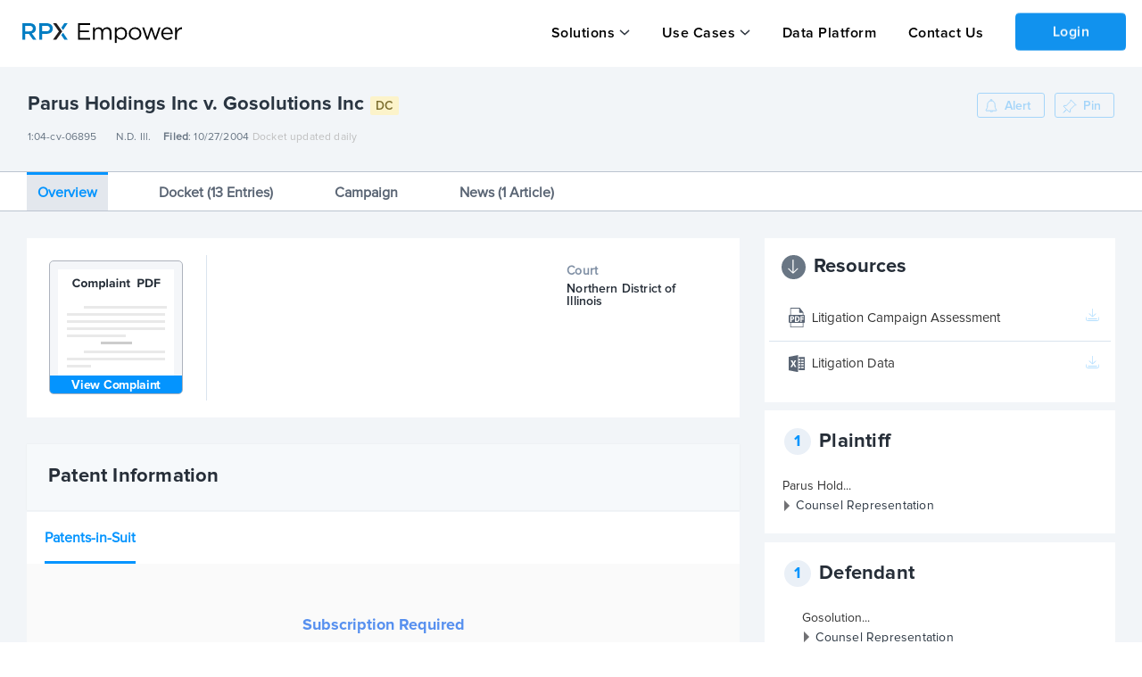

--- FILE ---
content_type: text/html; charset=utf-8
request_url: https://insight.rpxcorp.com/litigation/ilndce-150988-parus-holdings-v-gosolutions
body_size: 8267
content:
<!DOCTYPE html>
<!--[if lt IE 7]>
<html class="no-js lt-ie9 lt-ie8 lt-ie7" lang="en"> <![endif]-->
<!--[if IE 7]>
<html class="no-js lt-ie9 lt-ie8" lang="en"> <![endif]-->
<!--[if IE 8]>
<html class="no-js lt-ie9" lang="en"> <![endif]-->
<!--[if gt IE 8]>
<html class="no-js ie9" lang="en"> <![endif]-->
<!--[if !IE]>
<html lang="en"> <![endif]-->

<head>
  <meta charset="utf-8">
  <meta name="viewport" content="width=device-width, initial-scale=1.0" />

    <meta name="description" content="Parties, patents and docket of Parus Holdings Inc. v. Gosolutions Inc. (1:04-cv-06895) from Northern District of Illinois filed on 10/27/2004 and closed on 03/01/2005">
    <meta name="keywords" content="1:04-cv-06895, 1:04-cv-06895, Parus Holdings Inc v. Gosolutions Inc, Parus Holdings v. Gosolutions, ilndce-150988">
    <link rel="canonical" href="https://insight.rpxcorp.com/litigation/ilndce-150988-parus-holdings-v-gosolutions" />
    <meta name="og:type" content="litigation">
  <meta name="og:title" content="1:04-cv-06895 | Parus Holdings Inc v. Gosolutions Inc | RPX Insight">
  <meta name="og:description" content="Parties, patents and docket of Parus Holdings Inc. v. Gosolutions Inc. (1:04-cv-06895) from Northern District of Illinois filed on 10/27/2004 and closed on 03/01/2005">
  <link rel="og:url" href="https://insight.rpxcorp.com/litigation/ilndce-150988-parus-holdings-v-gosolutions" />
<meta property="og:image" content="https://insight.rpxcorp.com/assets/rpx_logo-afe7454515ac7587abbb6a8d3c28c663882ea2d3fad0713452406b8d4f7f9bca.jpg" />
<meta property="og:image:secure_url" content="https://insight.rpxcorp.com/assets/rpx_logo-afe7454515ac7587abbb6a8d3c28c663882ea2d3fad0713452406b8d4f7f9bca.jpg" />
<meta property="og:image:type" content="image/jpeg" />
<meta property="og:image:width" content="1200" />
<meta property="og:image:height" content="630" />
<!-- Twitter Meta Tags -->
<meta name="twitter:card" content="summary">
<meta property="twitter:domain" content="insight.rpxcorp.com">
<meta property="twitter:url" content="https://insight.rpxcorp.com/litigation/ilndce-150988-parus-holdings-v-gosolutions">
<meta name="twitter:title" content="1:04-cv-06895 | Parus Holdings Inc v. Gosolutions Inc | RPX Insight">
<meta name="twitter:description" content="Parties, patents and docket of Parus Holdings Inc. v. Gosolutions Inc. (1:04-cv-06895) from Northern District of Illinois filed on 10/27/2004 and closed on 03/01/2005">
<meta name="twitter:image" content="https://insight.rpxcorp.com/assets/rpx_logo-afe7454515ac7587abbb6a8d3c28c663882ea2d3fad0713452406b8d4f7f9bca.jpg" />

        <meta name="DC.type" content="litigation">
      <meta name="DC.title" content="1:04-cv-06895 | Parus Holdings Inc v. Gosolutions Inc | RPX Insight">
      <meta name="DC.description" content="Parties, patents and docket of Parus Holdings Inc. v. Gosolutions Inc. (1:04-cv-06895) from Northern District of Illinois filed on 10/27/2004 and closed on 03/01/2005">

  <title>1:04-cv-06895 | Parus Holdings Inc v. Gosolutions Inc | RPX Insight</title>

  <link rel="shortcut icon" type="image/ico" href="/favicon.ico?v2"/>
  <link rel="preload" href="/assets/proxima/ProximaNova-Regular-932c31e47e298587917c6a7e3b661d4c498b2288a040bde77190dd2d9e994ad0.otf" as="font" type="font/otf" crossorigin="anonymous">
  <link rel="preload" href="/assets/proxima/ProximaNova-Semibold-3ac2c7c110868998e4bd62d027ccac340e10dae9aeba2de41bb93f4c0de0ff2e.otf" as="font" type="font/otf" crossorigin="anonymous">
  <link rel="preload" href="/assets/proxima/ProximaNova-Light-85a9c6457d4c9f21a40ed676cd39d6b77d2b92e221ede53e2379f6495c8e6bdc.otf" as="font" type="font/otf" crossorigin="anonymous">
  <link rel="preload" href="/assets/proxima/ProximaNova-Bold-e60378712847a79c05697c19d14c472fbcc8be7d2c45458015325d3018ecc0c8.otf" as="font" type="font/otf" crossorigin="anonymous">
  <link rel="preload" href="/assets/proxima/ProximaNova-Semibold-4cacb30d81a6323ab3d28d367dc1b158141b03037cc3588a3ca5e627d715b48e.ttf" as="font" type="font/ttf" crossorigin="anonymous">
  <link rel="preload" href="/fonts/icomoon.woff" as="font" type="font/woff" crossorigin="anonymous">
  <link rel="preload" href="/fonts/icomoon.woff?4ggbsl" as="font" type="font/woff" crossorigin="anonymous">

  <!-- Included CSS Files -->
  <link rel="stylesheet" href="/assets/new-skinning/litigations-6fb7c366a11e01cc323663a0661395b950409fff00e7a0df08a99db5bbf5d024.css" media="all" />
  <script src="https://d3t3kjqg3c7nkb.cloudfront.net/common-assets/common-header.js" type="module" nonce="d654a4e096d6208b2a442005b159d140"></script>
<script src="/assets/new-skinning/view_as_account_prompt_check-c443ebe43875b018ac340cad1a939524d046c656069fa657a49fbd2d62dd808b.js" nonce="d654a4e096d6208b2a442005b159d140"></script>

  <script src="/assets/new-skinning/preload-7c39664901c946a75d3aa15185650fa50884b2cc301a14114000b4fc508b32b2.js" nonce="d654a4e096d6208b2a442005b159d140"></script>
  <script src="/assets/new-skinning/common-c4137b7cbe80757594aa659fb2da372e477531c3699fecafb476bef06f93b9a7.js" defer="defer" nonce="d654a4e096d6208b2a442005b159d140"></script>
  <script src="/assets/new-skinning/litigations-312a86a67c8c1049f719c7519313d049fcc8aa584db87d85c20cb9c84b2252a8.js" defer="defer" nonce="d654a4e096d6208b2a442005b159d140"></script>
    <script
    src="/c3650cdf-216a-4ba2-80b0-9d6c540b105e58d2670b-ea0f-484e-b88c-0e2c1499ec9bd71e4b42-8570-44e3-89b6-845326fa43b6"
    type="text/javascript"
    defer
    nonce='d654a4e096d6208b2a442005b159d140'>
  </script>

  <meta name="csrf-param" content="authenticity_token" />
<meta name="csrf-token" content="ToSAGhWu8finxeI_GQW0QDpsKTZq1sDTmzSNLK8rISY1DTXrZYQGViJvGlmqz--qgVtL3MYmS02pkt7PZRhK5g" />
  
</head>

<body class="litigations-page litigations-show insights insight unsigned new_marketing_pages" >
  <input type="hidden" id="baseEntityPath" name="baseEntityPath" value="/entity/:id">
  <input type="hidden" id="baseLitigationPath" name="baseLitigationPath" value="/litigation/:id">
  <input type="hidden" id="baseCampaignPath" name="baseCampaignPath" value="/litigation_campaign/:id">
    <!-- Google Tag Manager -->
    <noscript><iframe src="//www.googletagmanager.com/ns.html?id=GTM-WW4KZC"
    height="0" width="0" style="display:none;visibility:hidden"></iframe></noscript>
    <script nonce="d654a4e096d6208b2a442005b159d140"> RPX.googleTagManager({"gtm_id":"GTM-WW4KZC","user_tier":"Anonymous","user_id":0,"login_status":"Not Logged In","rpx_user_affilliation":"External User"});  </script>
    <!-- End Google Tag Manager -->
<div id="info"><!-- for alerts --></div>

  

<div class="rpx-wrapper flex-wrapper">
      <aside class="right-off-canvas-menu sliding-sidebar hide-for-large new_anonymous-menu" id="mobile_top_nav">
  <ul class="off-canvas-list">
    <li class="h-dropdown">
  <a class="solutions-menu" data-behavior="menu_toggle" data-id="#mobile_solution_menu" href="javascript:void(0);">Solutions</a>
</li>
<li id="mobile_solution_menu" class="dropdown-menu hidden">
    <span><a href="https://empower.rpxcorp.com/patent_analytics">Empower Patent Analytics</a></span>
    <span><a href="https://empower.rpxcorp.com/litigation_defense">Empower Litigation Defense</a></span>
    <span><a href="https://empower.rpxcorp.com/license_manager">Empower License Manager</a></span>
</li>
<li class="h-dropdown">
  <a class="solutions-menu" data-behavior="menu_toggle" data-id="#usecases_solution_menu" href="javascript:void(0);">Use Cases</a>
</li>
<li id="usecases_solution_menu" class="dropdown-menu hidden">
    <span><a href="https://empower.rpxcorp.com/solutions/patent_licensing">Patent Licensing</a></span>
    <span><a href="https://empower.rpxcorp.com/solutions/portfolio_management">Portfolio Management</a></span>
    <span><a href="https://empower.rpxcorp.com/solutions/litigation_strategy">Litigation Strategy</a></span>
    <span><a href="https://empower.rpxcorp.com/solutions/market_intelligence">Market Intelligence</a></span>
</li>
  <li class ="contact_us">
    <a href="https://empower.rpxcorp.com/data_platform">Data Platform</a>
  </li>
      <li class ="contact_us">
        <a href="https://empower.rpxcorp.com/contact_us">Contact Us</a>
      </li>

  </ul>
</aside>

<!-- Anonymous Portal Top Navigation -->
<header id="primary-header-v1" data-behavior="search_bar_icon search_type_select_v2" class="anonymous-v1 new-marketing-header">
  <nav>
    <div class="mob-tab">
      <div class="hamburger-section">
        <a href="#" id="hamburger-link" data-target="#mobile_top_nav" data-behavior="open_side_panel add_active_to_section"
          data-section=".hamburger-section" class="sliding-sidebar-open">
          <img id="hamburger-icon" style="display: block" src="/assets/new-hamburger-black-f389980a5487f898aca3a64af181d9fe3fb91323a64b3989474f4f2a6c142fed.svg" />
          <img id="close-icon-black" style="display: none" src="/assets/close-icon-black-5a4ab22143dd1970e778cd77b4794cb9728d0e8f2449bae102114a1103443e29.svg" />
        </a>
      </div>
      <a class="logo-group-v1" href="/">
        <img id="logo" alt="RPX Insight" height="40" width="180" src="/assets/empower-logo-black-text-26ab02573d2b6f428bad645c50a654135258fcaf3af645d384ebfd7023351689.svg" />
      </a>
    </div>
    <div class="btn-container-v1">
      <ul class="btn-group-header-v1">
        <li class="h-dropdown-v1">  <a class="anonymous-v1" data-behavior="menuDropDown" data-id="#solution_menu-v1" href="javascript:void(0);">Solutions</a>
  <ul id="solution_menu-v1" class="nav-dropdown nd-top-menu click-dropdown" style ="display: none">
      <li><a href="https://empower.rpxcorp.com/patent_analytics">Empower Patent Analytics</a></li>
      <li><a href="https://empower.rpxcorp.com/litigation_defense">Empower Litigation Defense</a></li>
      <li><a href="https://empower.rpxcorp.com/license_manager">Empower License Manager</a></li>
  </ul>
</li>
<li class="h-dropdown-v1">  <a class="anonymous-v1" data-behavior="menuDropDown" data-id="#usecases_menu-v1" href="javascript:void(0);">Use Cases</a>
  <ul id="usecases_menu-v1" class="nav-dropdown nd-top-menu click-dropdown" style ="display: none">
      <li><a href="https://empower.rpxcorp.com/solutions/patent_licensing">Patent Licensing</a></li>
      <li><a href="https://empower.rpxcorp.com/solutions/portfolio_management">Portfolio Management</a></li>
      <li><a href="https://empower.rpxcorp.com/solutions/litigation_strategy">Litigation Strategy</a></li>
      <li><a href="https://empower.rpxcorp.com/solutions/market_intelligence">Market Intelligence</a></li>
  </ul>
</li>
  <li class="contact_us"><a href="https://empower.rpxcorp.com/data_platform">Data Platform</a>
    <li class ="contact_us"><a href="https://empower.rpxcorp.com/contact_us">Contact Us</a></li>

        <li class='login'><a class='reveal-modal-link button login-btn' id='public_login_btn' data-behavior='login_reveal_modal'>Login</a></li>
      </ul>
    </div>
  </nav>
</header>

      <!--<div class="banner search" id="affixed-table-header">
  <div class="row">
      <div class="large-12 columns">
        <input type="hidden" class="search_type_setter" name="search_controls[result_types][]" value="">
        <div class="global_search_select_holder">
          <ul class="inline-list search-type">
            <li><a href="#" class="" data-path="" data-value= data-behavior="advanced_search_type_select">All</a></li>
            <li><a href="#" class="" data-path="/advanced_search/search_litigations" data-value= data-behavior="advanced_search_type_select">Patent Litigation</a></li>
            <li><a href="#" class="" data-path="" data-value= data-behavior="advanced_search_type_select">Entities</a></li>
            <li><a href="#" class="" data-path="/advanced_search/search_patents" data-value= data-behavior="advanced_search_type_select">Patents</a></li>
              <li><a href="#" class="" data-path="/advanced_search/search_assignments" data-value= data-behavior="advanced_search_type_select">Assignments</a></li>
              <li><a href="#" class="" data-path="/news/details" data-value= data-behavior="advanced_search_type_select">News</a></li>
              <li><a href="#" class="" data-path="/advanced_search/search_marketplaces" data-value= data-behavior="advanced_search_type_select">Marketplace</a></li>
              <li><a href="#" class="" data-path="/advanced_search/search_portfolios" data-value= data-behavior="advanced_search_type_select">Portfolio</a></li>
          </ul>
        </div>
      </div>
      <div class="input-wrap search medium-7 columns">
        <div class="example">
          <strong>Example:</strong> <em>plaintiff:CompanyA and defendant:CompanyB</em>
        </div>
        <div class="validation">
          <em>Please enter a search term.</em>
        </div>
      </div>
      <div class="medium-2 columns">
      </div>
      <div class="options medium-3 columns">
      </div>
  </div>
</div>-->



  <div id="login-modal" class="reveal-modal large login-modal" data-reveal></div>
  <div id="signup-modal" class="reveal-modal large createAccount-modal" data-reveal data-options="close_on_background_click:false"></div>


<div id="viewAsAccountModal" class="users-page reveal-modal tiny pd-0 view-as-account" data-reveal>
  <a class="close-reveal-modal" aria-label="Close">&#215;</a>
  <div class="block-alert">
    <div class="follow-title ">View as Organization
    </div>
  </div>
  <div class="modal-content modal-padding">
  </div>
</div>


  
  <section id="content" class="section-padding section-no-padding enhanced-litigations-page dc-page insights home" >
    <!--[if lt IE 10]><div class="panel lt-browser-warning browser-warning-other-pages">
  <div class="browser-warning-image"><img alt="Browser Warning | RPX Insight" src="/assets/browser_warning-fb898eb705beb8827aa624525c08a9bd59ca6363895b0643a126f60e9fdd14ca.svg" /></div>
  <div class="browser-warning-text">
    You are using an old browser that is no longer supported by our site. Some features may
    be missing or non-functional. For a full experience, please install a modern browser such as
    <a href="http://www.mozilla.org/en-US/firefox/new/">Firefox</a>,
    <a href="https://www.google.com/intl/en/chrome/browser/">Chrome</a> or
    <a href="http://windows.microsoft.com/en-US/internet-explorer/products/ie/home">Internet Explorer 11</a>.</div>
  </p>
</div>
<![endif]-->
    
    


<div class="tab-detail-page-padding-header" data-behavior="compressed_title_fixed_header">
  <div class="row detail on-padding tab-detail-page-padding" data-behavior="responsive_expanding_accordions">
    
<div class="large-10 medium-12 columns">
  <div class="header-name">
    <ul class="inline-list primary-header">
      <li class="large-12 medium-10 small-9 columns">
        <div class="row detail-page-title" data-behavior="callouts_tooltips">
          <h1 class="presenter-name-cls detail-page-title">
            Parus Holdings Inc v. Gosolutions Inc
              <span class='dc-tag callout-span has-tip' title='U.S. District Court' >DC</span>
            
          </h1>
        </div>
        <div class="row">
          <div class="large-12 small-12 columns pd-0">
            <ul class="header-info details subtitle">
              <li class="docket-text-li">
                <div class="docket-text-wrapper">
                  <div class="docket-text">
                    1:04-cv-06895
                    <span><span class="copy-tooltip">Copied</span></span>
                  </div>
                  <div class="copy-icon" data-behavior="copy_paste_functionality" data-text="1:04-cv-06895"></div>
                </div>
              </li>
              <li class="mobile-space" data-behavior="button_tooltip" data-ot-content ="Northern District of Illinois" data-events="click mouseover" data-tooltip-position-my='bottom center'  data-tooltip-position-at='top center'>N.D. Ill.</li>
              <li><b>Filed</b>: 10/27/2004</li>
                
              <li class="mobile-space docket-updated-text">Docket updated daily</li>
            </ul>
          </div>
        </div>
      </li>
      <ul id="enhanced_event_dropdown" class="f-dropdown click-dropdown nd-top-menu">
        <li class="event_header"><b>All Upcoming Events:</b></li>
      </ul>
      <ul id="judge_dropdown" class="f-dropdown click-dropdown nd-top-menu">
          <li class="judge_header"><b>Assigned Judge&nbsp;</b></li>
          <li class="judge_items">Blanche M. Manning</li>
      </ul>    
    </ul>
  </div>
</div>
<div class='large-2 medium-12 columns pd-left-0-all'>
  <ul class="action-button text-right alert-container">
    <div data-behavior="load_async_content" data-url="/litigation/ilndce-150988-parus-holdings-v-gosolutions/alert_buttons?allow_alert_creation=true"></div>
  </ul>
</div>

  </div>
  <div id="district-court-tab-container" class="row detail enhanced-tabs show-for-large-up">
    <dl class="tabs extra-mt table-expand" data-tab data-behavior='open_tab_on_load replace_window_history check_tab_is_present click_compressed_header apply_tab_behaviors' data-container="district-court-tab-container" data-options="deep_linking:false;scroll_to_content:false;" data-tabcontainer="district-court-tab-content-container">
      <dd class="active">
        <a href="#overview" data-toggle-apply="RPX.districtCourtUtils.updateLitTab">
          Overview
        </a>
      </dd>
      <dd>
        <a href="#docket-entries" data-toggle-apply="RPX.districtCourtUtils.updateLitTab" data-resize-container="docket_entries">
          Docket (13 Entries)
        </a>
      </dd>
         <dd>
      <a href="#campaign" data-toggle-apply="RPX.districtCourtUtils.updateLitTab">
      Campaign
    </a>
    </dd>

        <dd>
          <a href="#new_articles" data-toggle-apply="RPX.districtCourtUtils.updateLitTab" data-behavior="news_tooltip" data-ot-content ="Parus Holdings Revives Its First Litigation Campaign (10/22/2021)" data-tooltip-position-my='bottom center'  data-tooltip-position-at='top center'>
            News (1 Article)
          </a>
        </dd>
    </dl>
  </div>
</div>
<div class="tab-detail-page-padding-header-compressed">
  <div class="row detail tab-detail-page-padding">
    
<div class="large-10 medium-12 columns">
  <div class="header-name">
    <ul class="inline-list primary-header">
      <li class="large-12 medium-10 small-9 columns">
        <div class="row detail-page-title" data-behavior="callouts_tooltips">
          <h1 class="presenter-name-cls detail-page-title">
            Parus Holdings Inc v. Gosolutions Inc
              <span class='dc-tag callout-span has-tip' title='U.S. District Court' >DC</span>
            
          </h1>
        </div>
        <div class="row">
          <div class="large-12 small-12 columns pd-0">
            <ul class="header-info details subtitle">
              <li class="docket-text-li">
                <div class="docket-text-wrapper">
                  <div class="docket-text">
                    1:04-cv-06895
                    <span><span class="copy-tooltip">Copied</span></span>
                  </div>
                  <div class="copy-icon" data-behavior="copy_paste_functionality" data-text="1:04-cv-06895"></div>
                </div>
              </li>
              <li class="mobile-space" data-behavior="button_tooltip" data-ot-content ="Northern District of Illinois" data-events="click mouseover" data-tooltip-position-my='bottom center'  data-tooltip-position-at='top center'>N.D. Ill.</li>
              <li><b>Filed</b>: 10/27/2004</li>
                
              <li class="mobile-space docket-updated-text">Docket updated daily</li>
            </ul>
          </div>
        </div>
      </li>
      <ul id="enhanced_event_dropdown" class="f-dropdown click-dropdown nd-top-menu">
        <li class="event_header"><b>All Upcoming Events:</b></li>
      </ul>
      <ul id="judge_dropdown" class="f-dropdown click-dropdown nd-top-menu">
          <li class="judge_header"><b>Assigned Judge&nbsp;</b></li>
          <li class="judge_items">Blanche M. Manning</li>
      </ul>    
    </ul>
  </div>
</div>
<div class='large-2 medium-12 columns pd-left-0-all'>
  <ul class="action-button text-right alert-container">
    <div data-behavior="load_async_content" data-url="/litigation/ilndce-150988-parus-holdings-v-gosolutions/alert_buttons?allow_alert_creation=true"></div>
  </ul>
</div>

  </div>
  <div id="district-court-tab-container-compressed" class="row detail enhanced-tabs">
    <dl class="tabs extra-mt table-expand" data-tab data-behavior='replace_window_history check_tab_is_present click_compressed_header' data-container="district-court-tab-container-compressed" data-options="deep_linking:false;scroll_to_content:false;" data-tabcontainer="district-court-tab-content-container">
      <dd class="active">
        <a href="#overview" data-toggle-apply="RPX.districtCourtUtils.updateLitTab">
          Overview
        </a>
      </dd>
        <dd>
          <a href="#docket-entries" data-toggle-apply="RPX.districtCourtUtils.updateLitTab" data-resize-container="docket_entries">
            Docket (13 Entries)
          </a>
        </dd>
        <dd>
          <a href="#campaign" data-toggle-apply="RPX.districtCourtUtils.updateLitTab"> 
              Campaign
          </a>
        </dd> 
        <dd>
          <a href="#new_articles" data-toggle-apply="RPX.districtCourtUtils.updateLitTab" data-behavior="static_tooltip" data-ot-content ="Parus Holdings Revives Its First Litigation Campaign (10/22/2021)" data-events="click mouseover" data-tooltip-position-my = 'bottom center'  data-tooltip-position-at = 'top center'>
            News (1 Article)
          </a>
        </dd>
    </dl>
  </div>
</div>

<div class="main_section">
  <div class="search-all-drop-down show-for-medium-down" id="tab_dropdown" data-behavior='addSticky'>
    <select id="dropdown_id" data-behavior='dropdown remove_search_box open_dropdown_on_load' class="all-search-dropdown" data-tabcontainer="district-court-tab-content-container">
      <option value="overview" data-toggle-apply="RPX.districtCourtUtils.updateDropdownTab" data-href="#overview">
        <a href="#overview">Overview</a>
      </option>
        <option value="docket-entries" data-href="#docket-entries" data-toggle-apply="RPX.districtCourtUtils.updateDropdownTab">
          <a href="#docket-entries" data-resize-container="docket_entries">
            Docket (13 Entries)
          </a>
        </option>
        <option value="campaign" data-href="#campaign" data-toggle-apply="RPX.districtCourtUtils.updateDropdownTab">
          <a href="#campaign">
              Campaign
          </a>
        </option>
        <option value="new_articles" data-href="#new_articles" data-toggle-apply="RPX.districtCourtUtils.updateDropdownTab">
          <a href="#new_articles">
            News (1 Article)
          </a>
        </option>
    </select>
  </div>
</div>
<div class="tabs-content off-padding tab-detail-page-padding district-court-tab-content-container">
  <div class="content active" id="overview">
    <div class="row details-section">
  <div class="small-12 columns text-right hide-for-large-up enhanced_sidebar">
      <div class="hide-for-large-up sidebar-open-right-side" data-behavior="fit_sidebar_icon">
    <a id="facet-button" class="sliding-sidebar-open button secondary " href="#" data-behavior="open_side_panel" data-panel-type="facets" data-target="#sidebar">
      <i class="icon-arrow-right2"></i>
    </a>
  </div>

  </div>
  <div class="large-8 columns padding-left-0">
    <div class="panel overview">
  <div class="row">
    <div class="small-12 medium-3 large-3 columns padding-left-small complaint-view border-right">
      <div class="columns medium-6 small-12">
        <div class="view-complaint-shape align-center" data-behavior="horizondal_vertical_center_align complaint_thumbnail_click" data-view-class="view-complaint-shape" data-vertical-class="overview" data-horizondal-class="complaint-view" data-additional-class="overview-items" data-target-link="view-complaint-container a">
          <img id="complaint_pdf_thumbnail" alt="Litigation Complaint | RPX Insight" src="/assets/complaint_placeholder-2651ed9c8de252d0533a024a21363dd36bc7f42b38a766ba744ef2108b03c009.png" />
          <span class="clear"></span>
          <div class='view-complaint-container align-center'>
              <a data-behavior="onclick_onhover_static_tooltip" data-delay-tooltip="false" data-tooltip-position-my="top-left" data-ot-content="&lt;div class=&#39;subscribe-container&#39;&gt;&lt;h3&gt;Subscription Required&lt;/h3&gt;
    &lt;p&gt;This content requires a subscription to view&lt;/p&gt;
    &lt;div class=&#39;btn-container&#39;&gt;&lt;a class=&#39;&#39; href=&#39;https://empower.rpxcorp.com/contact_us&#39; target=&#39;_blank&#39;&gt;Contact Us&lt;/a&gt;&lt;span&gt;or&lt;/span&gt;&lt;a href=&#39;#&#39; class=&#39;signin&#39; data-behavior=&#39;login_reveal_modal&#39;&gt;Login&lt;/a&gt;&lt;/div&gt;&lt;/div&gt;" data-tooltip-class="data-btn new-subscription-promo-message tooltip-padding-5" data-tooltip-position-y="1" data-hasqtip="0" aria-describedby="qtip-0" href="javascript:;"><span class='view-complaint-text center-complaint'>View Complaint</span></a>
          </div>
            
        </div>
      </div>
    </div>
    <div class="small-12 medium-9 large-9 columns content overview-items">
      <div class="columns medium-4 display-grid">
        
      </div>
      <div class="columns medium-4 display-grid">
        <div class="pd-0">
          <div class="block-header">
            <div class="block-name">Court&nbsp;</div>
            <div class="block-value">Northern District of Illinois</div>
          </div>
        </div>
      </div>
    </div>
  </div>
</div>

<div id="doc_download_modal" class="reveal-modal small text-center modal-size" data-reveal>
  <div class='download_modal'>
  </div>

  <a class="close-reveal-modal">&#215;</a>
</div>


      <div id="patent_information">
    <div class="patent-header">
      <div class="res-header-font row">
        <div class="block-header columns medium-12 small-12 pd-0 patent-info-header">
          <div class="columns large-6 medium-12 small-12 pd-0 right-heading-text end">
            <ul class="inline-list">
              <li class="section-title header-title">
                Patent Information
              </li>
            </ul>
          </div>
          <div class="columns large-6 medium-7 small-12 margin-top-7 pd-0 right-heading-text end">
            <ul class="action-button text-right">
              
            </ul>
          </div>
        </div>
      </div>
    </div>
    <div class="block-header margin-0 columns medium-12 small-12 pd-0 patents-in-suits-header">
      <div class="content">
        <div class="panel table-margin patents-in-suit pd-0" id="lit-campaign2">
          <dl class="tabs active-tab" data-tab>
            <dd class="active active-class-header">
              <a href="#patents_in_suit" id="patents_in_suit_tab_link">
                Patents-in-Suit 
              </a>
            </dd>
          </dl>
          <div class="tabs-content">
            <div class="content active" id="patents_in_suit" data-behavior="callouts_tooltips">
                  <div class="">
    <div class=" medium-centered columns padding-0">
      <div class='subscription-promo-message-container-mask'></div>
<div class="new-subscription-promo-message patents_in_suit">
    <div class='subscribe-container'><h3>Subscription Required</h3>
    <p>This content requires a subscription to view</p>
    <div class='btn-container'><a class='' href='https://empower.rpxcorp.com/contact_us' target='_blank'>Contact Us</a><span>or</span><a href='#' class='signin' data-behavior='login_reveal_modal'>Login</a></div></div>
</div>

    </div>
  </div>

            </div>
          </div>
          <div class="clear"></div>
        </div>
      </div>
    </div>
  </div>

  </div>
  <div class="sliding-sidebar columns padding-right-0" id="sidebar">
    <span class="hide-for-large-up">
  <a class="sliding-sidebar-close button secondary" href="#" data-behavior="close_side_panel">
    <i class="icon-arrow-right2"></i>
  </a>
</span>

    <div data-behavior="load_async_content" data-url="/litigation/ilndce-150988-parus-holdings-v-gosolutions/litigation_buttons?allow_alert_creation=true"></div>
    <div data-behavior="load_async_content" data-url="/litigation/ilndce-150988-parus-holdings-v-gosolutions/lit_parties"></div>
      <div data-behavior="load_async_content" data-url="/litigation/ilndce-150988-parus-holdings-v-gosolutions/accused_products"></div>
  </div>
</div>

  </div>
  <div class="content" id="docket-entries">
    <div class="litigation-content" data-url="/litigation/ilndce-150988-parus-holdings-v-gosolutions/new_docket_entries" ></div>
  </div>
  <div class="content" id="campaign">
    <div class="litigation-content" data-url='/litigation/ilndce-150988-parus-holdings-v-gosolutions/related_cases'></div>
  </div>
  <div class="content" id="claim_construction">
    <div class="litigation-content" data-url='/litigation/ilndce-150988-parus-holdings-v-gosolutions/claim_construction'></div>
  </div>
  <div class="content" id="outcome">
      <div class="new-subscription-promo-message">
        <div class='subscribe-container'><h3>Subscription Required</h3>
    <p>This content requires a subscription to view</p>
    <div class='btn-container'><a class='' href='https://empower.rpxcorp.com/contact_us' target='_blank'>Contact Us</a><span>or</span><a href='#' class='signin' data-behavior='login_reveal_modal'>Login</a></div></div>
      </div>
  </div>
  <div class="content" id="new_articles">
      <div class="new-subscription-promo-message">
        <div class='subscribe-container'><h3>Subscription Required</h3>
    <p>This content requires a subscription to view</p>
    <div class='btn-container'><a class='' href='https://empower.rpxcorp.com/contact_us' target='_blank'>Contact Us</a><span>or</span><a href='#' class='signin' data-behavior='login_reveal_modal'>Login</a></div></div>
      </div>
  </div>
</div>

  </section>
      <div id="new-primary-footer" class="new_marketing_footer">
  <div class="main-section">
    <div class="large-12 medium-8 small-12 cell section1">
      <div class="footer-section">
        <div class="large-3 medium-3 columns cell header-section">
        <a href="/">
          <img id="insight-logo" src="/assets/empower-logo-12da98208b213aeb5506c3ea5ed0c4256ad82dbb8ab2cdcaffbf0d885d86f880.svg" />
        </a>
        <div class="copyright-div">
          <div class="large-12 medium-12 columns cell footer">
            <p> Copyright &copy; 2008-2025 RPX Corporation. All Rights Reserved. </p>
          </div>
        </div>
        </div>
        <div class="ecommerce-footer">
          <div class="ecommerce-footer-links row">
            <div class="small-12 medium-12 large-6 columns footer-links-section">
              <div class="row ecommerce-footer-links-block">
                <div class="small-5 medium-5 large-5 columns sec1">
                  <h5>Solutions</h5>
                  <ul class="menu vertical link-list">
                      <li id="alignment-fix"><a href="https://empower.rpxcorp.com/patent_analytics">Empower Patent Analytics</a></li>
                      <li id="alignment-fix"><a href="https://empower.rpxcorp.com/litigation_defense">Empower Litigation Defense</a></li>
                      <li id="alignment-fix"><a href="https://empower.rpxcorp.com/license_manager">Empower License Manager</a></li>
                  </ul>
                </div>
                <div class="small-4 medium-4 large-4 columns sec2">
                  <h5>Use Cases</h5>
                  <ul class="menu vertical link-list">
                      <li id="alignment-fix"><a href="https://empower.rpxcorp.com/solutions/patent_licensing">Patent Licensing</a></li>
                      <li id="alignment-fix"><a href="https://empower.rpxcorp.com/solutions/portfolio_management">Portfolio Management</a></li>
                      <li id="alignment-fix"><a href="https://empower.rpxcorp.com/solutions/litigation_strategy">Litigation Strategy</a></li>
                      <li id="alignment-fix"><a href="https://empower.rpxcorp.com/solutions/market_intelligence">Market Intelligence</a></li>
                  </ul>
                </div>
                <div class="small-6 medium-3 large-3 columns sec3">
                  <h5><span class="translation_missing" title="translation missing: en.quick_links">Quick Links</span></h5>
                  <ul class="menu vertical link-list">
                    <li id="alignment-fix"><a href="https://empower.rpxcorp.com/data_platform">Data Platform</a></li>
                    <li><a href="https://empower.rpxcorp.com/contact_us">Contact Us</a></li>
                     <li><a href="https://www.rpxcorp.com/">RPX Corporation</a></li>
                    <li><a href="https://empower.rpxcorp.com/company/privacy_policy">Privacy Policy</a></li>
                    <li><a href="https://empower.rpxcorp.com/company/terms_of_service">Terms of Service</a></li>
                  </ul>
                </div>
              </div>
            </div>
            </div>
          </div>
        </div>
    </div>
  </div>
</div>



</div>


<div id='async_modal' class='reveal-modal xlarge defendant-modal' data-reveal>
  <a class="close-reveal-modal">×</a>
  <div class="modal-content defendant-modal"></div>
</div>
<div id="page_view_limit_reached_modal" class="reveal-modal small" data-reveal>
  <a class="close-reveal-modal">×</a>
  <div class="modal-content"></div>
</div>
<script type="text/javascript" nonce="d654a4e096d6208b2a442005b159d140">
    piAId = '38272';
    piCId = '9754';
    (function() {
      function async_load(){
        var s = document.createElement('script'); s.type = 'text/javascript';
        s.src = ('https:' == document.location.protocol ? 'https://pi' : 'http://cdn') + '.pardot.com/pd.js';
        var c = document.getElementsByTagName('script')[0]; c.parentNode.insertBefore(s, c);
      }
      if(window.attachEvent) { window.attachEvent('onload', async_load); }
      else { window.addEventListener('load', async_load, false); }
    })();
    var sf14gv = 14014;
    (function()
      { var sf14g = document.createElement('script'); sf14g.type = 'text/javascript'; sf14g.async = true; sf14g.src = ('https:' == document.location.protocol ? 'https://' : 'http://') + 't.sf14g.com/sf14g.js'; var s = document.getElementsByTagName('script')[0]; s.parentNode.insertBefore(sf14g, s); }
    )();
</script>

</body>
</html>


--- FILE ---
content_type: text/html; charset=utf-8
request_url: https://insight.rpxcorp.com/litigation/ilndce-150988-parus-holdings-v-gosolutions/alert_buttons?allow_alert_creation=true&page_url=
body_size: 3209
content:
<ul class="action-button text-right alert-container">
      <li data-behavior="alert_subscription_widget" id="alerts_controls_holder" class="inner-button alert-button">
      <div data-behavior="remove_prev_reveal_modal" id="alert-modal" class="reveal-modal xlarge alerts_form alert-max-width pd-0" data-reveal>
        <a class="close-reveal-modal">&#215;</a>
          <div class="block-alert">
            <div class="follow-title ">Create Litigation Alert
            </div>
          </div>
          <div class="follow-content xlarge-overflow">
              <form class="alert_subscription" id="alert_form-" data-behavior="alerts_form" data-alert-id="" action="/alerts" accept-charset="UTF-8" data-remote="true" method="post">

  <div class="row ">
    <div class="large-12 columns">
      <div id="alert_form_error-"></div>
      <div id="alert_form_notice-"></div>
    </div>
  </div>


  <div class="row ">
    <div class="alert_subscription_fields">
      <div class="large-12 columns">
          <div class="medium-6 small-12 columns">
  <table>
	<thead>
		<tr>
			  <th class="medium-1">
  	<input type="checkbox" name="District Court Events" id="District_Court_Events" class="checkAll  " data-behavior="toggle_all_event_types" />
  	<label></label>
  </th>
  <th class="medium-11">
  	<span class="check_all_span alerts_inputs  ">District Court Events</span>
	</th>

		</tr>
	</thead>
  <tbody class="alert_events">
    
  </tbody>
</table>

</div>

<div class="medium-6 small-12 columns">
    <table>
      <thead>
        <tr>
            <th class="medium-1">
  	<input type="checkbox" name="RPX Reports" id="RPX_Reports" class="checkAll greyed-out " data-behavior="toggle_all_event_types" disabled="disabled" />
  	<label></label>
  </th>
  <th class="medium-11">
  	<span class="check_all_span alerts_inputs greyed-out ">RPX Reports</span>
	</th>

        </tr>
      </thead>
      <tbody class="rpx_reports alert_events">
        
      </tbody>
    </table>
  <table class="alert_frequency">
    <thead>
      <tr>
        <th class="medium-1"></th>
        <th class="medium-11"><span class="check_all_span alerts_inputs"> Alert Frequency</span></th>
      </tr>
    </thead>
    <tbody class="alert_frequencies">
  <tr>
    <td class="medium-1">
      <input type="radio" name="alert_delivery" id="alert_delivery_daily" value="daily" checked="checked" />
      <label></label>
      </td>
    <td class="medium-11 alert_options"><span class="alerts_inputs">Daily (M-F)</span></td>
  </tr>
  <tr>
    <td class="medium-1">
      <input type="radio" name="alert_delivery" id="alert_delivery_weekly" value="weekly" />
      <label></label>
    </td>
    <td class="medium-11 alert_options"><span class="alerts_inputs">Weekly</span></td>
  </tr>
</tbody>
  </table>
</div>

      </div>
    </div>
  </div>

  <div class="row">
    <input type="hidden" name="object_id" id="object_id" value="10552" autocomplete="off" />
    <input type="hidden" name="alert_object_type" id="alert_object_type" value="Litigation" autocomplete="off" />
    <input type="hidden" name="alert_object_name" id="alert_object_name" value="parus holdings inc v. gosolutions inc" autocomplete="off" />
    <input type="hidden" name="object_type_id" id="object_type_id" value="1" autocomplete="off" />
    <input type="hidden" name="relative_url" id="relative_url" autocomplete="off" />
    <input type="hidden" name="solr_query" id="solr_query" autocomplete="off" />
    <input type="hidden" name="solr_base_url" id="solr_base_url" autocomplete="off" />
    <input type="hidden" name="alert_names" id="alert_names" value="" autocomplete="off" />
    <div class="row">
        <span class="left events_promotional_msg"><sup>*</sup>Certain alert events are not available for your current subscription level. <a href="/payments/options">Upgrade</a></span>
    </div>
    <div class="row">
      <div class="columns medium-offset-3 medium-6 large-offset-4 large-4 align-center">
          <a href="#" class="cancel_button button small close_button close-reveal-modal top-0">Cancel</a>
        <input type="submit" name="commit" value="Create Alert" class="follow_button small button medium-offset-1" data-behavior="track" data-disable-with="Saving..." data-track-action="save_alert" />
      </div>
    </div>
  </div>
</form>
          </div>
      </div>

    <div class="with-icon buttons_fragment alert_button_div" data-behavior='fetch_alert_subscription'
      data-url='/alerts/fetch_subscription'
      data-subscription-id=''
      data-alert-object-id='10552'
      data-subscription-type-id='1'>
        <a class="button disabled default-btn-style" data-behavior="onclick_onhover_static_tooltip" data-ot-content="&lt;div class=&#39;subscribe-container&#39;&gt;&lt;h3&gt;Subscription Required&lt;/h3&gt;
    &lt;p&gt;This content requires a subscription to view&lt;/p&gt;
    &lt;div class=&#39;btn-container&#39;&gt;&lt;a class=&#39;&#39; href=&#39;https://empower.rpxcorp.com/contact_us&#39; target=&#39;_blank&#39;&gt;Contact Us&lt;/a&gt;&lt;span&gt;or&lt;/span&gt;&lt;a href=&#39;#&#39; class=&#39;signin&#39; data-behavior=&#39;login_reveal_modal&#39;&gt;Login&lt;/a&gt;&lt;/div&gt;&lt;/div&gt;" data-delay-tooltip="false" data-tooltip-class="alert-btn new-subscription-promo-message tooltip-padding-5" data-tooltip-position-y="1" data-view-alert-button="false" href="#">
                        <ul class="inline-list margin-0">
                          <li class="alert-icon"><img src="/assets/notification_new-b0c96c45575b884c292d8cf96c01599803471950a447f8c1eed3f7bac75996e8.svg" /></li>
                          <li class="alert-style">Alert</li>
                        </ul>
</a>    </div>
  </li>

      <li class="inner-button">
      <a href="javascript:void(0)" class="button default-btn-style disabled save-button" data-delay-tooltip="false" data-behavior="onclick_onhover_static_tooltip" data-ot-content="<div class='subscribe-container'><h3>Subscription Required</h3>
    <p>This content requires a subscription to view</p>
    <div class='btn-container'><a class='' href='https://empower.rpxcorp.com/contact_us' target='_blank'>Contact Us</a><span>or</span><a href='#' class='signin' data-behavior='login_reveal_modal'>Login</a></div></div>" data-tooltip-class="save-btn new-subscription-promo-message tooltip-padding-5" data-tooltip-position-y="1">
        <ul class="inline-list margin-0">
          <li class="save-page-icon"><img alt="Pin Icon | RPX Insight" src="/assets/pin-8b3426b3bc1dcc67048b03e7bf25a3c65317cadeca9bdf50141dcf29a853f45d.svg" /></li>
          <li class="saved-style">Pin</li>
        </ul>
      </a>
    </li>

</ul>


--- FILE ---
content_type: text/html; charset=utf-8
request_url: https://insight.rpxcorp.com/litigation/ilndce-150988-parus-holdings-v-gosolutions/litigation_buttons?allow_alert_creation=true&page_url=
body_size: 2154
content:
<div class="panel container">

    <ul class="row inline-list res-header-font">
      <li class="round-shape-grey">
        <img class="arrow-style" alt="Download Icon | RPX Insight" src="/assets/download-arrow-19bfa3189e5461a4a702df80d70fb8a845f8f95564b60e41a08745234be6f482.svg" />
      </li>
      <li class="right-heading-text align-heading"> Resources</li>
    </ul>
    <div class="right-resource-content">
        
          <div class="row no-border resource-content right-border-bottom lca-block">
    <div class="columns medium-1 small-1"><img class="download-pdf" alt="Download PDF | RPX Insight" src="/assets/download-pdf-5f4a4f78dd7bd9259b95c7275e082d0de51914042c8b08b68be87f44264d5b78.svg" /></div>
    <div class="columns medium-9 small-9 pd-left-10 right-normal-text">Litigation Campaign Assessment</div>
    <div class="columns medium-1 small-1 pd-left-10">
      <a href="javascript:void(0)" class="disabled" data-behavior="onclick_onhover_static_tooltip" data-delay-tooltip="false"  data-ot-content="<div class='subscribe-container'><h3>Subscription Required</h3>
    <p>This content requires a subscription to view</p>
    <div class='btn-container'><a class='' href='https://empower.rpxcorp.com/contact_us' target='_blank'>Contact Us</a><span>or</span><a href='#' class='signin' data-behavior='login_reveal_modal'>Login</a></div></div>" data-tooltip-class="lca-btn new-subscription-promo-message tooltip-padding-5" data-tooltip-position-y="1">
        <img class="download-icon" alt="Download Icon | RPX Insight" src="/assets/download-icon-9aee89368e4645a824b006cf7776d22e9a9767828c78a7c46b164537a241c30a.svg" />
      </a>
    </div>
  </div>
<div id="lca_request_response_modal" class="reveal-modal small" data-reveal>
  <div>
    Thank you for your request. You will receive a custom alert email when the Litigation Campaign Assessment is available.
  </div>

  <a class="close-reveal-modal">&#215;</a>
</div>


            <div class="row no-border resource-content">
              <div class="columns medium-1 small-1"><img alt="Excel File Icon | RPX Insight" class="download-excel" src="/assets/excel-file-da5251c0fb0de4efadfffa7a25cebf341c66e2d4b9c4ed73ae632113474b9613.svg" /></div>
              <div class="columns medium-9 small-9 pd-left-10 right-normal-lit-text">Litigation Data</div>
              <div class="columns medium-1 small-1 pd-left-10">
                <a href="javascript:void(0)" class="disabled data_download_btn" data-behavior="onclick_onhover_static_tooltip" data-delay-tooltip="false" data-ot-content="<div class='subscribe-container'><h3>Subscription Required</h3>
    <p>This content requires a subscription to view</p>
    <div class='btn-container'><a class='' href='https://empower.rpxcorp.com/contact_us' target='_blank'>Contact Us</a><span>or</span><a href='#' class='signin' data-behavior='login_reveal_modal'>Login</a></div></div>" data-tooltip-class="data-btn new-subscription-promo-message tooltip-padding-5" data-tooltip-position-y="1">
                  <img alt="Download Icon | RPX Insight" class="download-icon" src="/assets/download-icon-9aee89368e4645a824b006cf7776d22e9a9767828c78a7c46b164537a241c30a.svg" />
                </a>
              </div>
            </div>

    </div>
</div>



--- FILE ---
content_type: text/html; charset=utf-8
request_url: https://insight.rpxcorp.com/litigation/ilndce-150988-parus-holdings-v-gosolutions/lit_parties?page_url=
body_size: 1756
content:

  <div class="panel plaintiff" id="plaintiff_container">
    <div id="plaintiff" class="row res-header-font">
      <div class="round-shape large-1 small-2 columns">1</div>
      <div class="large-6 small-10 columns right-heading-text">
          Plaintiff
      </div>
      <div class="large-5 small-12 columns mobile-right">
      </div>
    </div>
    <ul class="lit_party_list">
        
            <li id="lit_party_section" class=" ">
  <div class="lit_parent_entities">
    <div class="lit_parent">
      <div class="en_toggle lit">
         Parus Hold...
      </div>
      <div class="lit_tags">
        
        
      </div>
    </div>
      <a href="#" class="arrow counsel active collapsed secondary" data-behavior="togglable" data-target-id="lit_party_representation_269206">Counsel Representation</a>
      <div class="counsel-content margin-top-half-em" id="lit_party_representation_269206">
          <div class="">
    <h5 class="section-title">
      
    </h5>
    <div class="medium-12 medium-centered columns padding-0">
      <div class='subscription-promo-message-container-mask'></div>
<div class="new-subscription-promo-message counsel_representation">
    <div class='subscribe-container'><h3>Subscription Required</h3>
    <p>This content requires a subscription to view</p>
    <div class='btn-container'><a class='' href='https://empower.rpxcorp.com/contact_us' target='_blank'>Contact Us</a><span>or</span><a href='#' class='signin' data-behavior='login_reveal_modal'>Login</a></div></div>
</div>

    </div>
  </div>

      </div>
  </div>
</li>

    </ul>
  </div>


  <div class="panel defendants" id="defendants_container">
    <div id="defendants" class="row res-header-font">
      <div class="round-shape large-1 small-2 columns">1</div>
      <div class="large-6 small-10 columns right-heading-text">
          Defendant
      </div>
      <div class="large-5 small-12 columns mobile-right">
      </div>
    </div>
    <ul class="lit_party_list">
        
            <li id="lit_party_section" class=" not_a_parent">
  <div class="lit_child_entities">
    <div class="lit_child">
      <div class="en_toggle lit">
         Gosolution...
      </div>
      <div class="lit_tags">
        
        
      </div>
    </div>
      <a href="#" class="arrow counsel active collapsed secondary" data-behavior="togglable" data-target-id="lit_party_representation_118104">Counsel Representation</a>
      <div class="counsel-content margin-top-half-em" id="lit_party_representation_118104">
          <div class="">
    <h5 class="section-title">
      
    </h5>
    <div class="medium-12 medium-centered columns padding-0">
      <div class='subscription-promo-message-container-mask'></div>
<div class="new-subscription-promo-message counsel_representation">
    <div class='subscribe-container'><h3>Subscription Required</h3>
    <p>This content requires a subscription to view</p>
    <div class='btn-container'><a class='' href='https://empower.rpxcorp.com/contact_us' target='_blank'>Contact Us</a><span>or</span><a href='#' class='signin' data-behavior='login_reveal_modal'>Login</a></div></div>
</div>

    </div>
  </div>

      </div>
  </div>
</li>

    </ul>
  </div>





--- FILE ---
content_type: image/svg+xml
request_url: https://insight.rpxcorp.com/images/select_arrow.svg
body_size: 147
content:
<svg xmlns="http://www.w3.org/2000/svg" width="10" height="6" viewBox="0 0 10 6">
    <path fill="#7F8FA4" fill-rule="evenodd" d="M9.712 1.751L6 5.622c-.325.339-1.39.686-2.153-.091L.277 1.809a1.016 1.016 0 0 1 0-1.396.918.918 0 0 1 1.339 0l3.298 3.438L8.319.3a.956.956 0 0 1 1.393 0c.384.4.384 1.05 0 1.45z"/>
</svg>


--- FILE ---
content_type: image/svg+xml
request_url: https://insight.rpxcorp.com/assets/download-arrow-19bfa3189e5461a4a702df80d70fb8a845f8f95564b60e41a08745234be6f482.svg
body_size: 179
content:
<svg xmlns="http://www.w3.org/2000/svg" width="12" height="17" viewBox="0 0 12 17">
    <path fill="#FFF" fill-rule="evenodd" d="M11.826 11.452a.614.614 0 0 0 0-.857.62.62 0 0 0-.86 0L6.601 14.94V.6C6.602.266 6.336 0 6 0a.605.605 0 0 0-.611.6v14.34l-4.354-4.345a.62.62 0 0 0-.86 0 .614.614 0 0 0 0 .857l5.395 5.374a.62.62 0 0 0 .86 0l5.396-5.374z"/>
</svg>


--- FILE ---
content_type: image/svg+xml
request_url: https://insight.rpxcorp.com/assets/notification_new-b0c96c45575b884c292d8cf96c01599803471950a447f8c1eed3f7bac75996e8.svg
body_size: 823
content:
<svg xmlns="http://www.w3.org/2000/svg" width="14" height="15" viewBox="0 0 14 15">
    <g fill="none" fill-rule="evenodd">
        <path fill-rule="nonzero" stroke="#0494FE" d="M12.957 12.638l-1.03-1.84a5.767 5.767 0 0 1-.727-2.811V6.375c0-2.48-1.885-4.5-4.2-4.5-2.315 0-4.2 2.02-4.2 4.5v1.612c0 .99-.251 1.962-.726 2.811l-1.031 1.84a.341.341 0 0 0-.004.324c.053.1.153.163.261.163h11.4a.298.298 0 0 0 .261-.163.341.341 0 0 0-.004-.324z"/>
        <path fill="#0494FE" d="M7 0c-.662 0-1.2.498-1.2 1.111v1.111c0 .154.134.278.3.278.166 0 .3-.124.3-.278v-1.11c0-.308.269-.556.6-.556.331 0 .6.248.6.555v1.111c0 .154.134.278.3.278.166 0 .3-.124.3-.278v-1.11C8.2.497 7.662 0 7 0zM8.597 13.123c-.084-.119-.267-.158-.41-.09-.144.07-.192.224-.108.343.078.11.12.243.12.374 0 .413-.403.75-.899.75s-.9-.337-.9-.75c0-.13.043-.263.12-.374.084-.12.036-.272-.106-.342-.145-.069-.327-.03-.411.09a1.089 1.089 0 0 0-.203.626c0 .69.672 1.25 1.5 1.25.826 0 1.499-.56 1.5-1.25 0-.221-.07-.438-.203-.627z"/>
    </g>
</svg>


--- FILE ---
content_type: image/svg+xml
request_url: https://insight.rpxcorp.com/assets/down-arrow-dark-7b4d42ff1581bc87ba85359bead19fe78a56c8bdc329c0a6bef8c11a1e3b10be.svg
body_size: 141
content:
<svg xmlns="http://www.w3.org/2000/svg" width="12" height="7" viewBox="0 0 12 7">
  <path fill="#262e38" fill-rule="evenodd" stroke="#262e38" d="M10.951 1.097a.372.372 0 0 0-.5 0L6.055 5.21 1.65 1.097a.372.372 0 0 0-.5 0 .315.315 0 0 0 0 .467l4.646 4.34a.373.373 0 0 0 .5 0l4.646-4.34a.309.309 0 0 0 .01-.467z"/>
</svg>


--- FILE ---
content_type: image/svg+xml
request_url: https://insight.rpxcorp.com/assets/copy_icon-3aeb45e45e5e280903e6b1081bdf0c63a7fae1e4979b0e269001e7f1479507dc.svg
body_size: 1095
content:
<svg width="14" height="14" viewBox="0 0 12 12" fill="none" xmlns="http://www.w3.org/2000/svg">
<path d="M2.45156 1.125H1.5C0.672656 1.125 0 1.79766 0 2.625V9C0 9.82734 0.672656 10.5 1.5 10.5H3.75V9.375H1.5C1.29375 9.375 1.125 9.20625 1.125 9V2.625C1.125 2.41875 1.29375 2.25 1.5 2.25H1.875C2.19141 2.25 2.26092 2.25 2.67577 2.25H3.87169C4.94392 2.25 5.33438 2.25 6 2.25H7.45312C7.28672 1.60312 6.69844 1.125 6 1.125H5.04844C4.95937 0.489844 4.41094 0 3.75 0C3.08906 0 2.54062 0.489844 2.45156 1.125ZM3.375 1.3125C3.375 1.21304 3.41451 1.11766 3.48484 1.04733C3.55516 0.977009 3.65054 0.9375 3.75 0.9375C3.84946 0.9375 3.94484 0.977009 4.01516 1.04733C4.08549 1.11766 4.125 1.21304 4.125 1.3125C4.125 1.41196 4.08549 1.50734 4.01516 1.57766C3.94484 1.64799 3.84946 1.6875 3.75 1.6875C3.65054 1.6875 3.55516 1.64799 3.48484 1.57766C3.41451 1.50734 3.375 1.41196 3.375 1.3125ZM10.5 10.875H6C5.79375 10.875 5.625 10.7063 5.625 10.5V4.5C5.625 4.29375 5.79375 4.125 6 4.125H9.28359L10.875 5.71641V10.5C10.875 10.7063 10.7063 10.875 10.5 10.875ZM6 12H10.5C11.3273 12 12 11.3273 12 10.5V5.71641C12 5.41875 11.8805 5.13281 11.6695 4.92188L10.0781 3.33047C9.86719 3.11953 9.58125 3 9.28359 3H6C5.17266 3 4.5 3.67266 4.5 4.5V10.5C4.5 11.3273 5.17266 12 6 12Z" fill="#0494FE"/>
</svg>


--- FILE ---
content_type: image/svg+xml
request_url: https://insight.rpxcorp.com/assets/excel-file-da5251c0fb0de4efadfffa7a25cebf341c66e2d4b9c4ed73ae632113474b9613.svg
body_size: 599
content:
<svg xmlns="http://www.w3.org/2000/svg" width="20" height="20" viewBox="0 0 20 20">
    <g fill="#5A6574" fill-rule="nonzero">
        <path d="M19.355 2.308h-7.047v2.295h2.331v1.562h-2.331v1.527h2.307v1.539h-2.307v1.538h2.307v1.539h-2.307v1.538h2.307v1.539h-2.307v2.307h7.047c.355 0 .645-.3.645-.669V2.977c0-.369-.29-.67-.645-.67zm-.893 13.077h-3.077v-1.539h3.077v1.539zm0-3.077h-3.077v-1.539h3.077v1.539zm0-3.077h-3.077V7.692h3.077v1.539zm0-3.077h-3.077V4.615h3.077v1.539zM0 2.222v15.556L11.538 20V0L0 2.222zm7.298 11.686L5.956 11.37c-.05-.095-.103-.268-.158-.522h-.02c-.026.12-.086.301-.18.544L4.25 13.908H2.159l2.483-3.896-2.271-3.896h2.135L5.62 8.452c.087.185.165.404.234.657h.021a8.18 8.18 0 0 1 .245-.679l1.238-2.315h1.956L6.978 9.978l2.401 3.929H7.3z"/>
    </g>
</svg>


--- FILE ---
content_type: image/svg+xml
request_url: https://insight.rpxcorp.com/assets/pin-8b3426b3bc1dcc67048b03e7bf25a3c65317cadeca9bdf50141dcf29a853f45d.svg
body_size: 123
content:
<svg xmlns="http://www.w3.org/2000/svg" width="16" height="16" viewBox="0 0 16 16">
    <path fill="none" stroke="#0494FE" d="M15.044 6.73L9.27.956l-.495.495.648.648-5.316 5.316-2.499-.094-.694.694 3.37 3.37-3.276 3.937 3.606-3.606 3.37 3.37.695-.694-.094-2.499L13.9 6.577l.648.648.495-.495z"/>
</svg>


--- FILE ---
content_type: text/javascript
request_url: https://d3t3kjqg3c7nkb.cloudfront.net/common-assets/common-header.js
body_size: 448
content:
// Version v2.2.0
import{N as e,O as t}from"./chat-bot-el-uRTrPrRV.js";import{C as r}from"./common-header-el-DQQfqPT6.js";import{U as o}from"./unified-alerts-el-DjZXW7l_.js";import{U as i}from"./unified-entity-header-el-3EV84M18.js";import{P as s}from"./patent-details-el-BKpRiqkW.js";import"./utils-CQGA-Xxk.js";import"./services-B9s-imfi.js";!function(){const e=document.createElement("link").relList;if(!(e&&e.supports&&e.supports("modulepreload"))){for(const e of document.querySelectorAll('link[rel="modulepreload"]'))t(e);new MutationObserver((e=>{for(const r of e)if("childList"===r.type)for(const e of r.addedNodes)"LINK"===e.tagName&&"modulepreload"===e.rel&&t(e)})).observe(document,{childList:!0,subtree:!0})}function t(e){if(e.ep)return;e.ep=!0;const t=function(e){const t={};return e.integrity&&(t.integrity=e.integrity),e.referrerPolicy&&(t.referrerPolicy=e.referrerPolicy),"use-credentials"===e.crossOrigin?t.credentials="include":"anonymous"===e.crossOrigin?t.credentials="omit":t.credentials="same-origin",t}(e);fetch(e.href,t)}}();const n=e(r),l=e(o),c=e(i),m=e(t),d=e(s);customElements.define("common-header-el",n),customElements.define("unified-alerts-el",l),customElements.define("unified-entity-header-el",c),customElements.define("chat-bot",m),customElements.define("patent-details-el",d);


--- FILE ---
content_type: image/svg+xml
request_url: https://insight.rpxcorp.com/assets/download-icon-9aee89368e4645a824b006cf7776d22e9a9767828c78a7c46b164537a241c30a.svg
body_size: 497
content:
<svg xmlns="http://www.w3.org/2000/svg" width="17" height="15" viewBox="0 0 17 15">
    <g fill="#0494FE" fill-rule="evenodd">
        <path d="M16.567 10.258a.433.433 0 0 0-.433.433v1.653c0 .955-.776 1.731-1.73 1.731H2.596a1.733 1.733 0 0 1-1.731-1.73V10.69a.433.433 0 0 0-.866 0v1.653a2.6 2.6 0 0 0 2.597 2.597h11.806A2.6 2.6 0 0 0 17 12.344v-1.653a.433.433 0 0 0-.433-.433z"/>
        <path d="M13.94 11.963H3.06a.433.433 0 0 0 0 .866h10.88a.433.433 0 1 0 0-.866zM12.88 5.875a.433.433 0 0 0-.61-.035L8.932 8.82V.434a.433.433 0 0 0-.866 0v8.388L4.731 5.84a.433.433 0 0 0-.577.645L7.78 9.724a1.079 1.079 0 0 0 1.442 0l3.625-3.238a.433.433 0 0 0 .034-.611z"/>
    </g>
</svg>


--- FILE ---
content_type: application/javascript
request_url: https://insight.rpxcorp.com/assets/new-skinning/litigations-312a86a67c8c1049f719c7519313d049fcc8aa584db87d85c20cb9c84b2252a8.js
body_size: 89191
content:
function FastClick(e,t){"use strict";function n(e,t){return function(){return e.apply(t,arguments)}}var i;if(t=t||{},this.trackingClick=!1,this.trackingClickStart=0,this.targetElement=null,this.touchStartX=0,this.touchStartY=0,this.lastTouchIdentifier=0,this.touchBoundary=t.touchBoundary||10,this.layer=e,this.tapDelay=t.tapDelay||200,!FastClick.notNeeded(e)){for(var o=["onMouse","onClick","onTouchStart","onTouchMove","onTouchEnd","onTouchCancel"],r=this,a=0,s=o.length;s>a;a++)r[o[a]]=n(r[o[a]],r);deviceIsAndroid&&(e.addEventListener("mouseover",this.onMouse,!0),e.addEventListener("mousedown",this.onMouse,!0),e.addEventListener("mouseup",this.onMouse,!0)),e.addEventListener("click",this.onClick,!0),e.addEventListener("touchstart",this.onTouchStart,!1),e.addEventListener("touchmove",this.onTouchMove,!1),e.addEventListener("touchend",this.onTouchEnd,!1),e.addEventListener("touchcancel",this.onTouchCancel,!1),Event.prototype.stopImmediatePropagation||(e.removeEventListener=function(t,n,i){var o=Node.prototype.removeEventListener;"click"===t?o.call(e,t,n.hijacked||n,i):o.call(e,t,n,i)},e.addEventListener=function(t,n,i){var o=Node.prototype.addEventListener;"click"===t?o.call(e,t,n.hijacked||(n.hijacked=function(e){e.propagationStopped||n(e)}),i):o.call(e,t,n,i)}),"function"==typeof e.onclick&&(i=e.onclick,e.addEventListener("click",(function(e){i(e)}),!1),e.onclick=null)}}var deviceIsAndroid=navigator.userAgent.indexOf("Android")>0,deviceIsIOS=/iP(ad|hone|od)/.test(navigator.userAgent),deviceIsIOS4=deviceIsIOS&&/OS 4_\d(_\d)?/.test(navigator.userAgent),deviceIsIOSWithBadTarget=deviceIsIOS&&/OS ([6-9]|\d{2})_\d/.test(navigator.userAgent),deviceIsBlackBerry10=navigator.userAgent.indexOf("BB10")>0;FastClick.prototype.needsClick=function(e){"use strict";switch(e.nodeName.toLowerCase()){case"button":case"select":case"textarea":if(e.disabled)return!0;break;case"input":if(deviceIsIOS&&"file"===e.type||e.disabled)return!0;break;case"label":case"video":return!0}return/\bneedsclick\b/.test(e.className)},FastClick.prototype.needsFocus=function(e){"use strict";switch(e.nodeName.toLowerCase()){case"textarea":return!0;case"select":return!deviceIsAndroid;case"input":switch(e.type){case"button":case"checkbox":case"file":case"image":case"radio":case"submit":return!1}return!e.disabled&&!e.readOnly;default:return/\bneedsfocus\b/.test(e.className)}},FastClick.prototype.sendClick=function(e,t){"use strict";var n,i;document.activeElement&&document.activeElement!==e&&document.activeElement.blur(),i=t.changedTouches[0],(n=document.createEvent("MouseEvents")).initMouseEvent(this.determineEventType(e),!0,!0,window,1,i.screenX,i.screenY,i.clientX,i.clientY,!1,!1,!1,!1,0,null),n.forwardedTouchEvent=!0,e.dispatchEvent(n)},FastClick.prototype.determineEventType=function(e){"use strict";return deviceIsAndroid&&"select"===e.tagName.toLowerCase()?"mousedown":"click"},FastClick.prototype.focus=function(e){"use strict";var t;deviceIsIOS&&e.setSelectionRange&&0!==e.type.indexOf("date")&&"time"!==e.type?(t=e.value.length,e.setSelectionRange(t,t)):e.focus()},FastClick.prototype.updateScrollParent=function(e){"use strict";var t,n;if(!(t=e.fastClickScrollParent)||!t.contains(e)){n=e;do{if(n.scrollHeight>n.offsetHeight){t=n,e.fastClickScrollParent=n;break}n=n.parentElement}while(n)}t&&(t.fastClickLastScrollTop=t.scrollTop)},FastClick.prototype.getTargetElementFromEventTarget=function(e){"use strict";return e.nodeType===Node.TEXT_NODE?e.parentNode:e},FastClick.prototype.onTouchStart=function(e){"use strict";var t,n,i;if(e.targetTouches.length>1)return!0;if(t=this.getTargetElementFromEventTarget(e.target),n=e.targetTouches[0],deviceIsIOS){if((i=window.getSelection()).rangeCount&&!i.isCollapsed)return!0;if(!deviceIsIOS4){if(n.identifier&&n.identifier===this.lastTouchIdentifier)return e.preventDefault(),!1;this.lastTouchIdentifier=n.identifier,this.updateScrollParent(t)}}return this.trackingClick=!0,this.trackingClickStart=e.timeStamp,this.targetElement=t,this.touchStartX=n.pageX,this.touchStartY=n.pageY,e.timeStamp-this.lastClickTime<this.tapDelay&&e.preventDefault(),!0},FastClick.prototype.touchHasMoved=function(e){"use strict";var t=e.changedTouches[0],n=this.touchBoundary;return Math.abs(t.pageX-this.touchStartX)>n||Math.abs(t.pageY-this.touchStartY)>n},FastClick.prototype.onTouchMove=function(e){"use strict";return!this.trackingClick||((this.targetElement!==this.getTargetElementFromEventTarget(e.target)||this.touchHasMoved(e))&&(this.trackingClick=!1,this.targetElement=null),!0)},FastClick.prototype.findControl=function(e){"use strict";return void 0!==e.control?e.control:e.htmlFor?document.getElementById(e.htmlFor):e.querySelector("button, input:not([type=hidden]), keygen, meter, output, progress, select, textarea")},FastClick.prototype.onTouchEnd=function(e){"use strict";var t,n,i,o,r,a=this.targetElement;if(!this.trackingClick)return!0;if(e.timeStamp-this.lastClickTime<this.tapDelay)return this.cancelNextClick=!0,!0;if(this.cancelNextClick=!1,this.lastClickTime=e.timeStamp,n=this.trackingClickStart,this.trackingClick=!1,this.trackingClickStart=0,deviceIsIOSWithBadTarget&&(r=e.changedTouches[0],(a=document.elementFromPoint(r.pageX-window.pageXOffset,r.pageY-window.pageYOffset)||a).fastClickScrollParent=this.targetElement.fastClickScrollParent),"label"===(i=a.tagName.toLowerCase())){if(t=this.findControl(a)){if(this.focus(a),deviceIsAndroid)return!1;a=t}}else if(this.needsFocus(a))return e.timeStamp-n>100||deviceIsIOS&&window.top!==window&&"input"===i?(this.targetElement=null,!1):(this.focus(a),this.sendClick(a,e),deviceIsIOS&&"select"===i||(this.targetElement=null,e.preventDefault()),!1);return!(!deviceIsIOS||deviceIsIOS4||(o=a.fastClickScrollParent,!o||o.fastClickLastScrollTop===o.scrollTop))||(this.needsClick(a)||(e.preventDefault(),this.sendClick(a,e)),!1)},FastClick.prototype.onTouchCancel=function(){"use strict";this.trackingClick=!1,this.targetElement=null},FastClick.prototype.onMouse=function(e){"use strict";return!this.targetElement||(!!e.forwardedTouchEvent||(!(e.cancelable&&(!this.needsClick(this.targetElement)||this.cancelNextClick))||(e.stopImmediatePropagation?e.stopImmediatePropagation():e.propagationStopped=!0,e.stopPropagation(),e.preventDefault(),!1)))},FastClick.prototype.onClick=function(e){"use strict";var t;return this.trackingClick?(this.targetElement=null,this.trackingClick=!1,!0):"submit"===e.target.type&&0===e.detail||((t=this.onMouse(e))||(this.targetElement=null),t)},FastClick.prototype.destroy=function(){"use strict";var e=this.layer;deviceIsAndroid&&(e.removeEventListener("mouseover",this.onMouse,!0),e.removeEventListener("mousedown",this.onMouse,!0),e.removeEventListener("mouseup",this.onMouse,!0)),e.removeEventListener("click",this.onClick,!0),e.removeEventListener("touchstart",this.onTouchStart,!1),e.removeEventListener("touchmove",this.onTouchMove,!1),e.removeEventListener("touchend",this.onTouchEnd,!1),e.removeEventListener("touchcancel",this.onTouchCancel,!1)},FastClick.notNeeded=function(e){"use strict";var t,n,i;if(void 0===window.ontouchstart)return!0;if(n=+(/Chrome\/([0-9]+)/.exec(navigator.userAgent)||[,0])[1]){if(!deviceIsAndroid)return!0;if(t=document.querySelector("meta[name=viewport]")){if(-1!==t.content.indexOf("user-scalable=no"))return!0;if(n>31&&document.documentElement.scrollWidth<=window.outerWidth)return!0}}if(deviceIsBlackBerry10&&((i=navigator.userAgent.match(/Version\/([0-9]*)\.([0-9]*)/))[1]>=10&&i[2]>=3&&(t=document.querySelector("meta[name=viewport]")))){if(-1!==t.content.indexOf("user-scalable=no"))return!0;if(document.documentElement.scrollWidth<=window.outerWidth)return!0}return"none"===e.style.msTouchAction},FastClick.attach=function(e,t){"use strict";return new FastClick(e,t)},"function"==typeof define&&"object"==typeof define.amd&&define.amd?define((function(){"use strict";return FastClick})):"undefined"!=typeof module&&module.exports?(module.exports=FastClick.attach,module.exports.FastClick=FastClick):window.FastClick=FastClick,function(e){void 0===e.fn.each2&&e.extend(e.fn,{each2:function(t){for(var n=e([0]),i=-1,o=this.length;++i<o&&(n.context=n[0]=this[i])&&!1!==t.call(n[0],i,n););return this}})}(jQuery),function(e,t){"use strict";function n(t){var n=e(document.createTextNode(""));t.before(n),n.before(t),n.remove()}function i(e){function t(e){return X[e]||e}return e.replace(/[^\u0000-\u007E]/g,t)}function o(e,t){for(var n=0,i=t.length;i>n;n+=1)if(a(e,t[n]))return n;return-1}function r(){var t=e(F);t.appendTo("body");var n={width:t.width()-t[0].clientWidth,height:t.height()-t[0].clientHeight};return t.remove(),n}function a(e,n){return e===n||e!==t&&n!==t&&(null!==e&&null!==n&&(e.constructor===String?e+""==n+"":n.constructor===String&&n+""==e+""))}function s(t,n){var i,o,r;if(null===t||t.length<1)return[];for(o=0,r=(i=t.split(n)).length;r>o;o+=1)i[o]=e.trim(i[o]);return i}function l(e){return e.outerWidth(!1)-e.width()}function c(n){var i="keyup-change-value";n.on("keydown",(function(){e.data(n,i)===t&&e.data(n,i,n.val())})),n.on("keyup",(function(){var o=e.data(n,i);o!==t&&n.val()!==o&&(e.removeData(n,i),n.trigger("keyup-change"))}))}function d(n){n.on("mousemove",(function(n){var i=D;(i===t||i.x!==n.pageX||i.y!==n.pageY)&&e(n.target).trigger("mousemove-filtered",n)}))}function u(e,n,i){var o;return i=i||t,function(){var t=arguments;window.clearTimeout(o),o=window.setTimeout((function(){n.apply(i,t)}),e)}}function h(e,t){var n=u(e,(function(e){t.trigger("scroll-debounced",e)}));t.on("scroll",(function(e){o(e.target,t.get())>=0&&n(e)}))}function p(e){e[0]!==document.activeElement&&window.setTimeout((function(){var t,n=e[0],i=e.val().length;e.focus(),(n.offsetWidth>0||n.offsetHeight>0)&&n===document.activeElement&&(n.setSelectionRange?n.setSelectionRange(i,i):n.createTextRange&&((t=n.createTextRange()).collapse(!1),t.select()))}),0)}function f(t){var n=0,i=0;if("selectionStart"in(t=e(t)[0]))n=t.selectionStart,i=t.selectionEnd-n;else if("selection"in document){t.focus();var o=document.selection.createRange();i=document.selection.createRange().text.length,o.moveStart("character",-t.value.length),n=o.text.length-i}return{offset:n,length:i}}function g(e){e.preventDefault(),e.stopPropagation()}function v(e){e.preventDefault(),e.stopImmediatePropagation()}function m(t){if(!M){var n=t[0].currentStyle||window.getComputedStyle(t[0],null);(M=e(document.createElement("div")).css({position:"absolute",left:"-10000px",top:"-10000px",display:"none",fontSize:n.fontSize,fontFamily:n.fontFamily,fontStyle:n.fontStyle,fontWeight:n.fontWeight,letterSpacing:n.letterSpacing,textTransform:n.textTransform,whiteSpace:"nowrap"})).attr("class","select2-sizer"),e("body").append(M)}return M.text(t.val()),M.width()}function y(t,n,i){var o,r,a=[];(o=e.trim(t.attr("class")))&&e((o=""+o).split(/\s+/)).each2((function(){0===this.indexOf("select2-")&&a.push(this)})),(o=e.trim(n.attr("class")))&&e((o=""+o).split(/\s+/)).each2((function(){0!==this.indexOf("select2-")&&((r=i(this))&&a.push(r))})),t.attr("class",a.join(" "))}function b(e,t,n,o){var r=i(e.toUpperCase()).indexOf(i(t.toUpperCase())),a=t.length;return 0>r?void n.push(o(e)):(n.push(o(e.substring(0,r))),n.push("<span class='select2-match'>"),n.push(o(e.substring(r,r+a))),n.push("</span>"),void n.push(o(e.substring(r+a,e.length))))}function x(e){var t={"\\":"&#92;","&":"&amp;","<":"&lt;",">":"&gt;",'"':"&quot;","'":"&#39;","/":"&#47;"};return String(e).replace(/[&<>"'\/\\]/g,(function(e){return t[e]}))}function _(n){var i,o=null,r=n.quietMillis||100,a=n.url,s=this;return function(l){window.clearTimeout(i),i=window.setTimeout((function(){var i=n.data,r=a,c=n.transport||e.fn.select2.ajaxDefaults.transport,d={type:n.type||"GET",cache:n.cache||!1,jsonpCallback:n.jsonpCallback||t,dataType:n.dataType||"json"},u=e.extend({},e.fn.select2.ajaxDefaults.params,d);i=i?i.call(s,l.term,l.page,l.context):null,r="function"==typeof r?r.call(s,l.term,l.page,l.context):r,o&&"function"==typeof o.abort&&o.abort(),n.params&&(e.isFunction(n.params)?e.extend(u,n.params.call(s)):e.extend(u,n.params)),e.extend(u,{url:r,dataType:n.dataType,data:i,success:function(e){var t=n.results(e,l.page,l);l.callback(t)},error:function(e,t,n){var i={hasError:!0,jqXHR:e,textStatus:t,errorThrown:n};l.callback(i)}}),o=c.call(s,u)}),r)}}function w(t){var n,i,o=t,r=function(e){return""+e.text};e.isArray(o)&&(o={results:i=o}),!1===e.isFunction(o)&&(i=o,o=function(){return i});var a=o();return a.text&&(r=a.text,e.isFunction(r)||(n=a.text,r=function(e){return e[n]})),function(t){var n,i=t.term,a={results:[]};return""===i?void t.callback(o()):(n=function(o,a){var s,l;if((o=o[0]).children){for(l in s={},o)o.hasOwnProperty(l)&&(s[l]=o[l]);s.children=[],e(o.children).each2((function(e,t){n(t,s.children)})),(s.children.length||t.matcher(i,r(s),o))&&a.push(s)}else t.matcher(i,r(o),o)&&a.push(o)},e(o().results).each2((function(e,t){n(t,a.results)})),void t.callback(a))}}function k(n){var i=e.isFunction(n);return function(o){var r=o.term,a={results:[]},s=i?n(o):n;e.isArray(s)&&(e(s).each((function(){var e=this.text!==t,n=e?this.text:this;(""===r||o.matcher(r,n))&&a.results.push(e?this:{id:this,text:this})})),o.callback(a))}}function C(t,n){if(e.isFunction(t))return!0;if(!t)return!1;if("string"==typeof t)return!0;throw new Error(n+" must be a string, function, or falsy value")}function S(t,n){if(e.isFunction(t)){var i=Array.prototype.slice.call(arguments,2);return t.apply(n,i)}return t}function $(t){var n=0;return e.each(t,(function(e,t){t.children?n+=$(t.children):n++})),n}function E(e,n,i,o){var r,s,l,c,d,u=e,h=!1;if(!o.createSearchChoice||!o.tokenSeparators||o.tokenSeparators.length<1)return t;for(;;){for(s=-1,l=0,c=o.tokenSeparators.length;c>l&&(d=o.tokenSeparators[l],!((s=e.indexOf(d))>=0));l++);if(0>s)break;if(r=e.substring(0,s),e=e.substring(s+d.length),r.length>0&&((r=o.createSearchChoice.call(this,r,n))!==t&&null!==r&&o.id(r)!==t&&null!==o.id(r))){for(h=!1,l=0,c=n.length;c>l;l++)if(a(o.id(r),o.id(n[l]))){h=!0;break}h||i(r)}}return u!==e?e:void 0}function P(){var t=this;e.each(arguments,(function(e,n){t[n].remove(),t[n]=null}))}function T(t,n){var i=function(){};return i.prototype=new t,i.prototype.constructor=i,i.prototype.parent=t.prototype,i.prototype=e.extend(i.prototype,n),i}if(window.Select2===t){var R,N,A,O,M,I,j,D={x:0,y:0},L={TAB:9,ENTER:13,ESC:27,SPACE:32,LEFT:37,UP:38,RIGHT:39,DOWN:40,SHIFT:16,CTRL:17,ALT:18,PAGE_UP:33,PAGE_DOWN:34,HOME:36,END:35,BACKSPACE:8,DELETE:46,isArrow:function(e){switch(e=e.which?e.which:e){case L.LEFT:case L.RIGHT:case L.UP:case L.DOWN:return!0}return!1},isControl:function(e){switch(e.which){case L.SHIFT:case L.CTRL:case L.ALT:return!0}return!!e.metaKey},isFunctionKey:function(e){return(e=e.which?e.which:e)>=112&&123>=e}},F="<div class='select2-measure-scrollbar'></div>",X={"\u24b6":"A","\uff21":"A","\xc0":"A","\xc1":"A","\xc2":"A","\u1ea6":"A","\u1ea4":"A","\u1eaa":"A","\u1ea8":"A","\xc3":"A","\u0100":"A","\u0102":"A","\u1eb0":"A","\u1eae":"A","\u1eb4":"A","\u1eb2":"A","\u0226":"A","\u01e0":"A","\xc4":"A","\u01de":"A","\u1ea2":"A","\xc5":"A","\u01fa":"A","\u01cd":"A","\u0200":"A","\u0202":"A","\u1ea0":"A","\u1eac":"A","\u1eb6":"A","\u1e00":"A","\u0104":"A","\u023a":"A","\u2c6f":"A","\ua732":"AA","\xc6":"AE","\u01fc":"AE","\u01e2":"AE","\ua734":"AO","\ua736":"AU","\ua738":"AV","\ua73a":"AV","\ua73c":"AY","\u24b7":"B","\uff22":"B","\u1e02":"B","\u1e04":"B","\u1e06":"B","\u0243":"B","\u0182":"B","\u0181":"B","\u24b8":"C","\uff23":"C","\u0106":"C","\u0108":"C","\u010a":"C","\u010c":"C","\xc7":"C","\u1e08":"C","\u0187":"C","\u023b":"C","\ua73e":"C","\u24b9":"D","\uff24":"D","\u1e0a":"D","\u010e":"D","\u1e0c":"D","\u1e10":"D","\u1e12":"D","\u1e0e":"D","\u0110":"D","\u018b":"D","\u018a":"D","\u0189":"D","\ua779":"D","\u01f1":"DZ","\u01c4":"DZ","\u01f2":"Dz","\u01c5":"Dz","\u24ba":"E","\uff25":"E","\xc8":"E","\xc9":"E","\xca":"E","\u1ec0":"E","\u1ebe":"E","\u1ec4":"E","\u1ec2":"E","\u1ebc":"E","\u0112":"E","\u1e14":"E","\u1e16":"E","\u0114":"E","\u0116":"E","\xcb":"E","\u1eba":"E","\u011a":"E","\u0204":"E","\u0206":"E","\u1eb8":"E","\u1ec6":"E","\u0228":"E","\u1e1c":"E","\u0118":"E","\u1e18":"E","\u1e1a":"E","\u0190":"E","\u018e":"E","\u24bb":"F","\uff26":"F","\u1e1e":"F","\u0191":"F","\ua77b":"F","\u24bc":"G","\uff27":"G","\u01f4":"G","\u011c":"G","\u1e20":"G","\u011e":"G","\u0120":"G","\u01e6":"G","\u0122":"G","\u01e4":"G","\u0193":"G","\ua7a0":"G","\ua77d":"G","\ua77e":"G","\u24bd":"H","\uff28":"H","\u0124":"H","\u1e22":"H","\u1e26":"H","\u021e":"H","\u1e24":"H","\u1e28":"H","\u1e2a":"H","\u0126":"H","\u2c67":"H","\u2c75":"H","\ua78d":"H","\u24be":"I","\uff29":"I","\xcc":"I","\xcd":"I","\xce":"I","\u0128":"I","\u012a":"I","\u012c":"I","\u0130":"I","\xcf":"I","\u1e2e":"I","\u1ec8":"I","\u01cf":"I","\u0208":"I","\u020a":"I","\u1eca":"I","\u012e":"I","\u1e2c":"I","\u0197":"I","\u24bf":"J","\uff2a":"J","\u0134":"J","\u0248":"J","\u24c0":"K","\uff2b":"K","\u1e30":"K","\u01e8":"K","\u1e32":"K","\u0136":"K","\u1e34":"K","\u0198":"K","\u2c69":"K","\ua740":"K","\ua742":"K","\ua744":"K","\ua7a2":"K","\u24c1":"L","\uff2c":"L","\u013f":"L","\u0139":"L","\u013d":"L","\u1e36":"L","\u1e38":"L","\u013b":"L","\u1e3c":"L","\u1e3a":"L","\u0141":"L","\u023d":"L","\u2c62":"L","\u2c60":"L","\ua748":"L","\ua746":"L","\ua780":"L","\u01c7":"LJ","\u01c8":"Lj","\u24c2":"M","\uff2d":"M","\u1e3e":"M","\u1e40":"M","\u1e42":"M","\u2c6e":"M","\u019c":"M","\u24c3":"N","\uff2e":"N","\u01f8":"N","\u0143":"N","\xd1":"N","\u1e44":"N","\u0147":"N","\u1e46":"N","\u0145":"N","\u1e4a":"N","\u1e48":"N","\u0220":"N","\u019d":"N","\ua790":"N","\ua7a4":"N","\u01ca":"NJ","\u01cb":"Nj","\u24c4":"O","\uff2f":"O","\xd2":"O","\xd3":"O","\xd4":"O","\u1ed2":"O","\u1ed0":"O","\u1ed6":"O","\u1ed4":"O","\xd5":"O","\u1e4c":"O","\u022c":"O","\u1e4e":"O","\u014c":"O","\u1e50":"O","\u1e52":"O","\u014e":"O","\u022e":"O","\u0230":"O","\xd6":"O","\u022a":"O","\u1ece":"O","\u0150":"O","\u01d1":"O","\u020c":"O","\u020e":"O","\u01a0":"O","\u1edc":"O","\u1eda":"O","\u1ee0":"O","\u1ede":"O","\u1ee2":"O","\u1ecc":"O","\u1ed8":"O","\u01ea":"O","\u01ec":"O","\xd8":"O","\u01fe":"O","\u0186":"O","\u019f":"O","\ua74a":"O","\ua74c":"O","\u01a2":"OI","\ua74e":"OO","\u0222":"OU","\u24c5":"P","\uff30":"P","\u1e54":"P","\u1e56":"P","\u01a4":"P","\u2c63":"P","\ua750":"P","\ua752":"P","\ua754":"P","\u24c6":"Q","\uff31":"Q","\ua756":"Q","\ua758":"Q","\u024a":"Q","\u24c7":"R","\uff32":"R","\u0154":"R","\u1e58":"R","\u0158":"R","\u0210":"R","\u0212":"R","\u1e5a":"R","\u1e5c":"R","\u0156":"R","\u1e5e":"R","\u024c":"R","\u2c64":"R","\ua75a":"R","\ua7a6":"R","\ua782":"R","\u24c8":"S","\uff33":"S","\u1e9e":"S","\u015a":"S","\u1e64":"S","\u015c":"S","\u1e60":"S","\u0160":"S","\u1e66":"S","\u1e62":"S","\u1e68":"S","\u0218":"S","\u015e":"S","\u2c7e":"S","\ua7a8":"S","\ua784":"S","\u24c9":"T","\uff34":"T","\u1e6a":"T","\u0164":"T","\u1e6c":"T","\u021a":"T","\u0162":"T","\u1e70":"T","\u1e6e":"T","\u0166":"T","\u01ac":"T","\u01ae":"T","\u023e":"T","\ua786":"T","\ua728":"TZ","\u24ca":"U","\uff35":"U","\xd9":"U","\xda":"U","\xdb":"U","\u0168":"U","\u1e78":"U","\u016a":"U","\u1e7a":"U","\u016c":"U","\xdc":"U","\u01db":"U","\u01d7":"U","\u01d5":"U","\u01d9":"U","\u1ee6":"U","\u016e":"U","\u0170":"U","\u01d3":"U","\u0214":"U","\u0216":"U","\u01af":"U","\u1eea":"U","\u1ee8":"U","\u1eee":"U","\u1eec":"U","\u1ef0":"U","\u1ee4":"U","\u1e72":"U","\u0172":"U","\u1e76":"U","\u1e74":"U","\u0244":"U","\u24cb":"V","\uff36":"V","\u1e7c":"V","\u1e7e":"V","\u01b2":"V","\ua75e":"V","\u0245":"V","\ua760":"VY","\u24cc":"W","\uff37":"W","\u1e80":"W","\u1e82":"W","\u0174":"W","\u1e86":"W","\u1e84":"W","\u1e88":"W","\u2c72":"W","\u24cd":"X","\uff38":"X","\u1e8a":"X","\u1e8c":"X","\u24ce":"Y","\uff39":"Y","\u1ef2":"Y","\xdd":"Y","\u0176":"Y","\u1ef8":"Y","\u0232":"Y","\u1e8e":"Y","\u0178":"Y","\u1ef6":"Y","\u1ef4":"Y","\u01b3":"Y","\u024e":"Y","\u1efe":"Y","\u24cf":"Z","\uff3a":"Z","\u0179":"Z","\u1e90":"Z","\u017b":"Z","\u017d":"Z","\u1e92":"Z","\u1e94":"Z","\u01b5":"Z","\u0224":"Z","\u2c7f":"Z","\u2c6b":"Z","\ua762":"Z","\u24d0":"a","\uff41":"a","\u1e9a":"a","\xe0":"a","\xe1":"a","\xe2":"a","\u1ea7":"a","\u1ea5":"a","\u1eab":"a","\u1ea9":"a","\xe3":"a","\u0101":"a","\u0103":"a","\u1eb1":"a","\u1eaf":"a","\u1eb5":"a","\u1eb3":"a","\u0227":"a","\u01e1":"a","\xe4":"a","\u01df":"a","\u1ea3":"a","\xe5":"a","\u01fb":"a","\u01ce":"a","\u0201":"a","\u0203":"a","\u1ea1":"a","\u1ead":"a","\u1eb7":"a","\u1e01":"a","\u0105":"a","\u2c65":"a","\u0250":"a","\ua733":"aa","\xe6":"ae","\u01fd":"ae","\u01e3":"ae","\ua735":"ao","\ua737":"au","\ua739":"av","\ua73b":"av","\ua73d":"ay","\u24d1":"b","\uff42":"b","\u1e03":"b","\u1e05":"b","\u1e07":"b","\u0180":"b","\u0183":"b","\u0253":"b","\u24d2":"c","\uff43":"c","\u0107":"c","\u0109":"c","\u010b":"c","\u010d":"c","\xe7":"c","\u1e09":"c","\u0188":"c","\u023c":"c","\ua73f":"c","\u2184":"c","\u24d3":"d","\uff44":"d","\u1e0b":"d","\u010f":"d","\u1e0d":"d","\u1e11":"d","\u1e13":"d","\u1e0f":"d","\u0111":"d","\u018c":"d","\u0256":"d","\u0257":"d","\ua77a":"d","\u01f3":"dz","\u01c6":"dz","\u24d4":"e","\uff45":"e","\xe8":"e","\xe9":"e","\xea":"e","\u1ec1":"e","\u1ebf":"e","\u1ec5":"e","\u1ec3":"e","\u1ebd":"e","\u0113":"e","\u1e15":"e","\u1e17":"e","\u0115":"e","\u0117":"e","\xeb":"e","\u1ebb":"e","\u011b":"e","\u0205":"e","\u0207":"e","\u1eb9":"e","\u1ec7":"e","\u0229":"e","\u1e1d":"e","\u0119":"e","\u1e19":"e","\u1e1b":"e","\u0247":"e","\u025b":"e","\u01dd":"e","\u24d5":"f","\uff46":"f","\u1e1f":"f","\u0192":"f","\ua77c":"f","\u24d6":"g","\uff47":"g","\u01f5":"g","\u011d":"g","\u1e21":"g","\u011f":"g","\u0121":"g","\u01e7":"g","\u0123":"g","\u01e5":"g","\u0260":"g","\ua7a1":"g","\u1d79":"g","\ua77f":"g","\u24d7":"h","\uff48":"h","\u0125":"h","\u1e23":"h","\u1e27":"h","\u021f":"h","\u1e25":"h","\u1e29":"h","\u1e2b":"h","\u1e96":"h","\u0127":"h","\u2c68":"h","\u2c76":"h","\u0265":"h","\u0195":"hv","\u24d8":"i","\uff49":"i","\xec":"i","\xed":"i","\xee":"i","\u0129":"i","\u012b":"i","\u012d":"i","\xef":"i","\u1e2f":"i","\u1ec9":"i","\u01d0":"i","\u0209":"i","\u020b":"i","\u1ecb":"i","\u012f":"i","\u1e2d":"i","\u0268":"i","\u0131":"i","\u24d9":"j","\uff4a":"j","\u0135":"j","\u01f0":"j","\u0249":"j","\u24da":"k","\uff4b":"k","\u1e31":"k","\u01e9":"k","\u1e33":"k","\u0137":"k","\u1e35":"k","\u0199":"k","\u2c6a":"k","\ua741":"k","\ua743":"k","\ua745":"k","\ua7a3":"k","\u24db":"l","\uff4c":"l","\u0140":"l","\u013a":"l","\u013e":"l","\u1e37":"l","\u1e39":"l","\u013c":"l","\u1e3d":"l","\u1e3b":"l","\u017f":"l","\u0142":"l","\u019a":"l","\u026b":"l","\u2c61":"l","\ua749":"l","\ua781":"l","\ua747":"l","\u01c9":"lj","\u24dc":"m","\uff4d":"m","\u1e3f":"m","\u1e41":"m","\u1e43":"m","\u0271":"m","\u026f":"m","\u24dd":"n","\uff4e":"n","\u01f9":"n","\u0144":"n","\xf1":"n","\u1e45":"n","\u0148":"n","\u1e47":"n","\u0146":"n","\u1e4b":"n","\u1e49":"n","\u019e":"n","\u0272":"n","\u0149":"n","\ua791":"n","\ua7a5":"n","\u01cc":"nj","\u24de":"o","\uff4f":"o","\xf2":"o","\xf3":"o","\xf4":"o","\u1ed3":"o","\u1ed1":"o","\u1ed7":"o","\u1ed5":"o","\xf5":"o","\u1e4d":"o","\u022d":"o","\u1e4f":"o","\u014d":"o","\u1e51":"o","\u1e53":"o","\u014f":"o","\u022f":"o","\u0231":"o","\xf6":"o","\u022b":"o","\u1ecf":"o","\u0151":"o","\u01d2":"o","\u020d":"o","\u020f":"o","\u01a1":"o","\u1edd":"o","\u1edb":"o","\u1ee1":"o","\u1edf":"o","\u1ee3":"o","\u1ecd":"o","\u1ed9":"o","\u01eb":"o","\u01ed":"o","\xf8":"o","\u01ff":"o","\u0254":"o","\ua74b":"o","\ua74d":"o","\u0275":"o","\u01a3":"oi","\u0223":"ou","\ua74f":"oo","\u24df":"p","\uff50":"p","\u1e55":"p","\u1e57":"p","\u01a5":"p","\u1d7d":"p","\ua751":"p","\ua753":"p","\ua755":"p","\u24e0":"q","\uff51":"q","\u024b":"q","\ua757":"q","\ua759":"q","\u24e1":"r","\uff52":"r","\u0155":"r","\u1e59":"r","\u0159":"r","\u0211":"r","\u0213":"r","\u1e5b":"r","\u1e5d":"r","\u0157":"r","\u1e5f":"r","\u024d":"r","\u027d":"r","\ua75b":"r","\ua7a7":"r","\ua783":"r","\u24e2":"s","\uff53":"s","\xdf":"s","\u015b":"s","\u1e65":"s","\u015d":"s","\u1e61":"s","\u0161":"s","\u1e67":"s","\u1e63":"s","\u1e69":"s","\u0219":"s","\u015f":"s","\u023f":"s","\ua7a9":"s","\ua785":"s","\u1e9b":"s","\u24e3":"t","\uff54":"t","\u1e6b":"t","\u1e97":"t","\u0165":"t","\u1e6d":"t","\u021b":"t","\u0163":"t","\u1e71":"t","\u1e6f":"t","\u0167":"t","\u01ad":"t","\u0288":"t","\u2c66":"t","\ua787":"t","\ua729":"tz","\u24e4":"u","\uff55":"u","\xf9":"u","\xfa":"u","\xfb":"u","\u0169":"u","\u1e79":"u","\u016b":"u","\u1e7b":"u","\u016d":"u","\xfc":"u","\u01dc":"u","\u01d8":"u","\u01d6":"u","\u01da":"u","\u1ee7":"u","\u016f":"u","\u0171":"u","\u01d4":"u","\u0215":"u","\u0217":"u","\u01b0":"u","\u1eeb":"u","\u1ee9":"u","\u1eef":"u","\u1eed":"u","\u1ef1":"u","\u1ee5":"u","\u1e73":"u","\u0173":"u","\u1e77":"u","\u1e75":"u","\u0289":"u","\u24e5":"v","\uff56":"v","\u1e7d":"v","\u1e7f":"v","\u028b":"v","\ua75f":"v","\u028c":"v","\ua761":"vy","\u24e6":"w","\uff57":"w","\u1e81":"w","\u1e83":"w","\u0175":"w","\u1e87":"w","\u1e85":"w","\u1e98":"w","\u1e89":"w","\u2c73":"w","\u24e7":"x","\uff58":"x","\u1e8b":"x","\u1e8d":"x","\u24e8":"y","\uff59":"y","\u1ef3":"y","\xfd":"y","\u0177":"y","\u1ef9":"y","\u0233":"y","\u1e8f":"y","\xff":"y","\u1ef7":"y","\u1e99":"y","\u1ef5":"y","\u01b4":"y","\u024f":"y","\u1eff":"y","\u24e9":"z","\uff5a":"z","\u017a":"z","\u1e91":"z","\u017c":"z","\u017e":"z","\u1e93":"z","\u1e95":"z","\u01b6":"z","\u0225":"z","\u0240":"z","\u2c6c":"z","\ua763":"z","\u0386":"\u0391","\u0388":"\u0395","\u0389":"\u0397","\u038a":"\u0399","\u03aa":"\u0399","\u038c":"\u039f","\u038e":"\u03a5","\u03ab":"\u03a5","\u038f":"\u03a9","\u03ac":"\u03b1","\u03ad":"\u03b5","\u03ae":"\u03b7","\u03af":"\u03b9","\u03ca":"\u03b9","\u0390":"\u03b9","\u03cc":"\u03bf","\u03cd":"\u03c5","\u03cb":"\u03c5","\u03b0":"\u03c5","\u03c9":"\u03c9","\u03c2":"\u03c3"};I=e(document),O=function(){var e=1;return function(){return e++}}(),R=T(Object,{bind:function(e){var t=this;return function(){e.apply(t,arguments)}},init:function(n){var i,o,a=".select2-results";this.opts=n=this.prepareOpts(n),this.id=n.id,n.element.data("select2")!==t&&null!==n.element.data("select2")&&n.element.data("select2").destroy(),this.container=this.createContainer(),this.liveRegion=e("<span>",{role:"status","aria-live":"polite"}).addClass("select2-hidden-accessible").appendTo(document.body),this.containerId="s2id_"+(n.element.attr("id")||"autogen"+O()),this.containerEventName=this.containerId.replace(/([.])/g,"_").replace(/([;&,\-\.\+\*\~':"\!\^#$%@\[\]\(\)=>\|])/g,"\\$1"),this.container.attr("id",this.containerId),this.container.attr("title",n.element.attr("title")),this.body=e("body"),y(this.container,this.opts.element,this.opts.adaptContainerCssClass),this.container.attr("style",n.element.attr("style")),this.container.css(S(n.containerCss,this.opts.element)),this.container.addClass(S(n.containerCssClass,this.opts.element)),this.elementTabIndex=this.opts.element.attr("tabindex"),this.opts.element.data("select2",this).attr("tabindex","-1").before(this.container).on("click.select2",g),this.container.data("select2",this),this.dropdown=this.container.find(".select2-drop"),y(this.dropdown,this.opts.element,this.opts.adaptDropdownCssClass),this.dropdown.addClass(S(n.dropdownCssClass,this.opts.element)),this.dropdown.data("select2",this),this.dropdown.on("click",g),this.results=i=this.container.find(a),this.search=o=this.container.find("input.select2-input"),this.queryCount=0,this.resultsPage=0,this.context=null,this.initContainer(),this.container.on("click",g),d(this.results),this.dropdown.on("mousemove-filtered",a,this.bind(this.highlightUnderEvent)),this.dropdown.on("touchstart touchmove touchend",a,this.bind((function(e){this._touchEvent=!0,this.highlightUnderEvent(e)}))),this.dropdown.on("touchmove",a,this.bind(this.touchMoved)),this.dropdown.on("touchstart touchend",a,this.bind(this.clearTouchMoved)),this.dropdown.on("click",this.bind((function(){this._touchEvent&&(this._touchEvent=!1,this.selectHighlighted())}))),h(80,this.results),this.dropdown.on("scroll-debounced",a,this.bind(this.loadMoreIfNeeded)),e(this.container).on("change",".select2-input",(function(e){e.stopPropagation()})),e(this.dropdown).on("change",".select2-input",(function(e){e.stopPropagation()})),e.fn.mousewheel&&i.mousewheel((function(e,t,n,o){var r=i.scrollTop();o>0&&0>=r-o?(i.scrollTop(0),g(e)):0>o&&i.get(0).scrollHeight-i.scrollTop()+o<=i.height()&&(i.scrollTop(i.get(0).scrollHeight-i.height()),g(e))})),c(o),o.on("keyup-change input paste",this.bind(this.updateResults)),o.on("focus",(function(){o.addClass("select2-focused")})),o.on("blur",(function(){o.removeClass("select2-focused")})),this.dropdown.on("mouseup",a,this.bind((function(t){e(t.target).closest(".select2-result-selectable").length>0&&(this.highlightUnderEvent(t),this.selectHighlighted(t))}))),this.dropdown.on("click mouseup mousedown touchstart touchend focusin",(function(e){e.stopPropagation()})),this.nextSearchTerm=t,e.isFunction(this.opts.initSelection)&&(this.initSelection(),this.monitorSource()),null!==n.maximumInputLength&&this.search.attr("maxlength",n.maximumInputLength);var s=n.element.prop("disabled");s===t&&(s=!1),this.enable(!s);var l=n.element.prop("readonly");l===t&&(l=!1),this.readonly(l),j=j||r(),this.autofocus=n.element.prop("autofocus"),n.element.prop("autofocus",!1),this.autofocus&&this.focus(),this.search.attr("placeholder",n.searchInputPlaceholder)},destroy:function(){var e=this.opts.element,n=e.data("select2"),i=this;this.close(),e.length&&e[0].detachEvent&&e.each((function(){this.detachEvent("onpropertychange",i._sync)})),this.propertyObserver&&(this.propertyObserver.disconnect(),this.propertyObserver=null),this._sync=null,n!==t&&(n.container.remove(),n.liveRegion.remove(),n.dropdown.remove(),e.removeClass("select2-offscreen").removeData("select2").off(".select2").prop("autofocus",this.autofocus||!1),this.elementTabIndex?e.attr({tabindex:this.elementTabIndex}):e.removeAttr("tabindex"),e.show()),P.call(this,"container","liveRegion","dropdown","results","search")},optionToData:function(e){return e.is("option")?{id:e.prop("value"),text:e.text(),element:e.get(),css:e.attr("class"),disabled:e.prop("disabled"),locked:a(e.attr("locked"),"locked")||a(e.data("locked"),!0)}:e.is("optgroup")?{text:e.attr("label"),children:[],element:e.get(),css:e.attr("class")}:void 0},prepareOpts:function(n){var i,o,r,l,c=this;if("select"===(i=n.element).get(0).tagName.toLowerCase()&&(this.select=o=n.element),o&&e.each(["id","multiple","ajax","query","createSearchChoice","initSelection","data","tags"],(function(){if(this in n)throw new Error("Option '"+this+"' is not allowed for Select2 when attached to a <select> element.")})),n=e.extend({},{populateResults:function(i,o,r){var a,s=this.opts.id,l=this.liveRegion;a=function(i,o,d){var u,h,p,f,g,v,m,y,b,x,_=[];for(u=0,h=(i=n.sortResults(i,o,r)).length;h>u;u+=1)f=!(g=!0===(p=i[u]).disabled)&&s(p)!==t,v=p.children&&p.children.length>0,(m=e("<li></li>")).addClass("select2-results-dept-"+d),m.addClass("select2-result"),m.addClass(f?"select2-result-selectable":"select2-result-unselectable"),g&&m.addClass("select2-disabled"),v&&m.addClass("select2-result-with-children"),m.addClass(c.opts.formatResultCssClass(p)),m.attr("role","presentation"),(y=e(document.createElement("div"))).addClass("select2-result-label"),y.attr("id","select2-result-label-"+O()),y.attr("role","option"),(x=n.formatResult(p,y,r,c.opts.escapeMarkup))!==t&&(y.html(x),m.append(y)),v&&((b=e("<ul></ul>")).addClass("select2-result-sub"),a(p.children,b,d+1),m.append(b)),m.data("select2-data",p),_.push(m[0]);o.append(_),l.text(n.formatMatches(i.length))},a(o,i,0)}},e.fn.select2.defaults,n),"function"!=typeof n.id&&(r=n.id,n.id=function(e){return e[r]}),e.isArray(n.element.data("select2Tags"))){if("tags"in n)throw"tags specified as both an attribute 'data-select2-tags' and in options of Select2 "+n.element.attr("id");n.tags=n.element.data("select2Tags")}if(o?(n.query=this.bind((function(e){var n,o,r,a={results:[],more:!1},s=e.term;r=function(t,n){var i;t.is("option")?e.matcher(s,t.text(),t)&&n.push(c.optionToData(t)):t.is("optgroup")&&(i=c.optionToData(t),t.children().each2((function(e,t){r(t,i.children)})),i.children.length>0&&n.push(i))},n=i.children(),this.getPlaceholder()!==t&&n.length>0&&((o=this.getPlaceholderOption())&&(n=n.not(o))),n.each2((function(e,t){r(t,a.results)})),e.callback(a)})),n.id=function(e){return e.id}):"query"in n||("ajax"in n?((l=n.element.data("ajax-url"))&&l.length>0&&(n.ajax.url=l),n.query=_.call(n.element,n.ajax)):"data"in n?n.query=w(n.data):"tags"in n&&(n.query=k(n.tags),n.createSearchChoice===t&&(n.createSearchChoice=function(t){return{id:e.trim(t),text:e.trim(t)}}),n.initSelection===t&&(n.initSelection=function(t,i){var o=[];e(s(t.val(),n.separator)).each((function(){var t={id:this,text:this},i=n.tags;e.isFunction(i)&&(i=i()),
e(i).each((function(){return a(this.id,t.id)?(t=this,!1):void 0})),o.push(t)})),i(o)}))),"function"!=typeof n.query)throw"query function not defined for Select2 "+n.element.attr("id");if("top"===n.createSearchChoicePosition)n.createSearchChoicePosition=function(e,t){e.unshift(t)};else if("bottom"===n.createSearchChoicePosition)n.createSearchChoicePosition=function(e,t){e.push(t)};else if("function"!=typeof n.createSearchChoicePosition)throw"invalid createSearchChoicePosition option must be 'top', 'bottom' or a custom function";return n},monitorSource:function(){var n,i=this.opts.element,o=this;i.on("change.select2",this.bind((function(){!0!==this.opts.element.data("select2-change-triggered")&&this.initSelection()}))),this._sync=this.bind((function(){var e=i.prop("disabled");e===t&&(e=!1),this.enable(!e);var n=i.prop("readonly");n===t&&(n=!1),this.readonly(n),y(this.container,this.opts.element,this.opts.adaptContainerCssClass),this.container.addClass(S(this.opts.containerCssClass,this.opts.element)),y(this.dropdown,this.opts.element,this.opts.adaptDropdownCssClass),this.dropdown.addClass(S(this.opts.dropdownCssClass,this.opts.element))})),i.length&&i[0].attachEvent&&i.each((function(){this.attachEvent("onpropertychange",o._sync)})),(n=window.MutationObserver||window.WebKitMutationObserver||window.MozMutationObserver)!==t&&(this.propertyObserver&&(delete this.propertyObserver,this.propertyObserver=null),this.propertyObserver=new n((function(t){e.each(t,o._sync)})),this.propertyObserver.observe(i.get(0),{attributes:!0,subtree:!1}))},triggerSelect:function(t){var n=e.Event("select2-selecting",{val:this.id(t),object:t,choice:t});return this.opts.element.trigger(n),!n.isDefaultPrevented()},triggerChange:function(t){t=t||{},t=e.extend({},t,{type:"change",val:this.val()}),this.opts.element.data("select2-change-triggered",!0),this.opts.element.trigger(t),this.opts.element.data("select2-change-triggered",!1),this.opts.element.click(),this.opts.blurOnChange&&this.opts.element.blur()},isInterfaceEnabled:function(){return!0===this.enabledInterface},enableInterface:function(){var e=this._enabled&&!this._readonly,t=!e;return e!==this.enabledInterface&&(this.container.toggleClass("select2-container-disabled",t),this.close(),this.enabledInterface=e,!0)},enable:function(e){e===t&&(e=!0),this._enabled!==e&&(this._enabled=e,this.opts.element.prop("disabled",!e),this.enableInterface())},disable:function(){this.enable(!1)},readonly:function(e){e===t&&(e=!1),this._readonly!==e&&(this._readonly=e,this.opts.element.prop("readonly",e),this.enableInterface())},opened:function(){return!!this.container&&this.container.hasClass("select2-dropdown-open")},positionDropdown:function(){var t,n,i,o,r,a=this.dropdown,s=this.container.offset(),l=this.container.outerHeight(!1),c=this.container.outerWidth(!1),d=a.outerHeight(!1),u=e(window),h=u.width(),p=u.height(),f=u.scrollLeft()+h,g=u.scrollTop()+p,v=s.top+l,m=s.left,y=g>=v+d,b=s.top-d>=u.scrollTop(),x=a.outerWidth(!1),_=f>=m+x;a.hasClass("select2-drop-above")?(n=!0,!b&&y&&(i=!0,n=!1)):(n=!1,!y&&b&&(i=!0,n=!0)),i&&(a.hide(),s=this.container.offset(),l=this.container.outerHeight(!1),c=this.container.outerWidth(!1),d=a.outerHeight(!1),f=u.scrollLeft()+h,g=u.scrollTop()+p,v=s.top+l,_=f>=(m=s.left)+(x=a.outerWidth(!1)),a.show(),this.focusSearch()),this.opts.dropdownAutoWidth?(r=e(".select2-results",a)[0],a.addClass("select2-drop-auto-width"),a.css("width",""),(x=a.outerWidth(!1)+(r.scrollHeight===r.clientHeight?0:j.width))>c?c=x:x=c,d=a.outerHeight(!1),_=f>=m+x):this.container.removeClass("select2-drop-auto-width"),"static"!==this.body.css("position")&&(v-=(t=this.body.offset()).top,m-=t.left),_||(m=s.left+this.container.outerWidth(!1)-x),o={left:m,width:c},n?(o.top=s.top-d,o.bottom="auto",this.container.addClass("select2-drop-above"),a.addClass("select2-drop-above")):(o.top=v,o.bottom="auto",this.container.removeClass("select2-drop-above"),a.removeClass("select2-drop-above")),o=e.extend(o,S(this.opts.dropdownCss,this.opts.element)),a.css(o)},shouldOpen:function(){var t;return!this.opened()&&(!1!==this._enabled&&!0!==this._readonly&&(t=e.Event("select2-opening"),this.opts.element.trigger(t),!t.isDefaultPrevented()))},clearDropdownAlignmentPreference:function(){this.container.removeClass("select2-drop-above"),this.dropdown.removeClass("select2-drop-above")},open:function(){return!!this.shouldOpen()&&(this.opening(),I.on("mousemove.select2Event",(function(e){D.x=e.pageX,D.y=e.pageY})),!0)},opening:function(){var t,i=this.containerEventName,o="scroll."+i,r="resize."+i,a="orientationchange."+i;this.container.addClass("select2-dropdown-open").addClass("select2-container-active"),this.clearDropdownAlignmentPreference(),this.dropdown[0]!==this.body.children().last()[0]&&this.dropdown.detach().appendTo(this.body),0==(t=e("#select2-drop-mask")).length&&((t=e(document.createElement("div"))).attr("id","select2-drop-mask").attr("class","select2-drop-mask"),t.hide(),t.appendTo(this.body),t.on("mousedown touchstart click",(function(i){n(t);var o,r=e("#select2-drop");r.length>0&&((o=r.data("select2")).opts.selectOnBlur&&o.selectHighlighted({noFocus:!0}),o.close(),i.preventDefault(),i.stopPropagation())}))),this.dropdown.prev()[0]!==t[0]&&this.dropdown.before(t),e("#select2-drop").removeAttr("id"),this.dropdown.attr("id","select2-drop"),t.show(),this.positionDropdown(),this.dropdown.show(),this.positionDropdown(),this.dropdown.addClass("select2-drop-active");var s=this;this.container.parents().add(window).each((function(){e(this).on(r+" "+o+" "+a,(function(){s.opened()&&s.positionDropdown()}))}))},close:function(){if(this.opened()){var t=this.containerEventName,n="scroll."+t,i="resize."+t,o="orientationchange."+t;this.container.parents().add(window).each((function(){e(this).off(n).off(i).off(o)})),this.clearDropdownAlignmentPreference(),e("#select2-drop-mask").hide(),this.dropdown.removeAttr("id"),this.dropdown.hide(),this.container.removeClass("select2-dropdown-open").removeClass("select2-container-active"),this.results.empty(),I.off("mousemove.select2Event"),this.clearSearch(),this.search.removeClass("select2-active"),this.opts.element.trigger(e.Event("select2-close"))}},externalSearch:function(e){this.open(),this.search.val(e),this.updateResults(!1)},clearSearch:function(){},getMaximumSelectionSize:function(){return S(this.opts.maximumSelectionSize,this.opts.element)},ensureHighlightVisible:function(){var t,n,i,o,r,a,s,l,c=this.results;if(!(0>(n=this.highlight()))){if(0==n)return void c.scrollTop(0);t=this.findHighlightableChoices().find(".select2-result-label"),o=(l=((i=e(t[n])).offset()||{}).top||0)+i.outerHeight(!0),n===t.length-1&&((s=c.find("li.select2-more-results")).length>0&&(o=s.offset().top+s.outerHeight(!0))),o>(r=c.offset().top+c.outerHeight(!0))&&c.scrollTop(c.scrollTop()+(o-r)),0>(a=l-c.offset().top)&&"none"!=i.css("display")&&c.scrollTop(c.scrollTop()+a)}},findHighlightableChoices:function(){return this.results.find(".select2-result-selectable:not(.select2-disabled):not(.select2-selected)")},moveHighlight:function(t){for(var n=this.findHighlightableChoices(),i=this.highlight();i>-1&&i<n.length;){var o=e(n[i+=t]);if(o.hasClass("select2-result-selectable")&&!o.hasClass("select2-disabled")&&!o.hasClass("select2-selected")){this.highlight(i);break}}},highlight:function(t){var n,i,r=this.findHighlightableChoices();return 0===arguments.length?o(r.filter(".select2-highlighted")[0],r.get()):(t>=r.length&&(t=r.length-1),0>t&&(t=0),this.removeHighlight(),(n=e(r[t])).addClass("select2-highlighted"),this.search.attr("aria-activedescendant",n.find(".select2-result-label").attr("id")),this.ensureHighlightVisible(),this.liveRegion.text(n.text()),void((i=n.data("select2-data"))&&this.opts.element.trigger({type:"select2-highlight",val:this.id(i),choice:i})))},removeHighlight:function(){this.results.find(".select2-highlighted").removeClass("select2-highlighted")},touchMoved:function(){this._touchMoved=!0},clearTouchMoved:function(){this._touchMoved=!1},countSelectableResults:function(){return this.findHighlightableChoices().length},highlightUnderEvent:function(t){var n=e(t.target).closest(".select2-result-selectable");if(n.length>0&&!n.is(".select2-highlighted")){var i=this.findHighlightableChoices();this.highlight(i.index(n))}else 0==n.length&&this.removeHighlight()},loadMoreIfNeeded:function(){var e=this.results,t=e.find("li.select2-more-results"),n=this.resultsPage+1,i=this,o=this.search.val(),r=this.context;0!==t.length&&(t.offset().top-e.offset().top-e.height()<=this.opts.loadMorePadding&&(t.addClass("select2-active"),this.opts.query({element:this.opts.element,term:o,page:n,context:r,matcher:this.opts.matcher,callback:this.bind((function(a){i.opened()&&(i.opts.populateResults.call(this,e,a.results,{term:o,page:n,context:r}),i.postprocessResults(a,!1,!1),!0===a.more?(t.detach().appendTo(e).text(S(i.opts.formatLoadMore,i.opts.element,n+1)),window.setTimeout((function(){i.loadMoreIfNeeded()}),10)):t.remove(),i.positionDropdown(),i.resultsPage=n,i.context=a.context,this.opts.element.trigger({type:"select2-loaded",items:a}))}))})))},tokenize:function(){},updateResults:function(n){function i(){c.removeClass("select2-active"),h.positionDropdown(),d.find(".select2-no-results,.select2-selection-limit,.select2-searching").length?h.liveRegion.text(d.text()):h.liveRegion.text(h.opts.formatMatches(d.find(".select2-result-selectable").length))}function o(e){d.html(e),i()}var r,s,l,c=this.search,d=this.results,u=this.opts,h=this,p=c.val(),f=e.data(this.container,"select2-last-term");if((!0===n||!f||!a(p,f))&&(e.data(this.container,"select2-last-term",p),!0===n||!1!==this.showSearchInput&&this.opened())){l=++this.queryCount;var g=this.getMaximumSelectionSize();if(g>=1&&(r=this.data(),e.isArray(r)&&r.length>=g&&C(u.formatSelectionTooBig,"formatSelectionTooBig")))return void o("<li class='select2-selection-limit'>"+S(u.formatSelectionTooBig,u.element,g)+"</li>");if(c.val().length<u.minimumInputLength)return C(u.formatInputTooShort,"formatInputTooShort")?o("<li class='select2-no-results'>"+S(u.formatInputTooShort,u.element,c.val(),u.minimumInputLength)+"</li>"):o(""),void(n&&this.showSearch&&this.showSearch(!0));if(u.maximumInputLength&&c.val().length>u.maximumInputLength)return void(C(u.formatInputTooLong,"formatInputTooLong")?o("<li class='select2-no-results'>"+S(u.formatInputTooLong,u.element,c.val(),u.maximumInputLength)+"</li>"):o(""));u.formatSearching&&0===this.findHighlightableChoices().length&&o("<li class='select2-searching'>"+S(u.formatSearching,u.element)+"</li>"),c.addClass("select2-active"),this.removeHighlight(),(s=this.tokenize())!=t&&null!=s&&c.val(s),this.resultsPage=1,u.query({element:u.element,term:c.val(),page:this.resultsPage,context:null,matcher:u.matcher,callback:this.bind((function(r){var s;if(l==this.queryCount){if(!this.opened())return void this.search.removeClass("select2-active");if(r.hasError!==t&&C(u.formatAjaxError,"formatAjaxError"))return void o("<li class='select2-ajax-error'>"+S(u.formatAjaxError,u.element,r.jqXHR,r.textStatus,r.errorThrown)+"</li>");if(this.context=r.context===t?null:r.context,this.opts.createSearchChoice&&""!==c.val()&&((s=this.opts.createSearchChoice.call(h,c.val(),r.results))!==t&&null!==s&&h.id(s)!==t&&null!==h.id(s)&&0===e(r.results).filter((function(){return a(h.id(this),h.id(s))})).length&&this.opts.createSearchChoicePosition(r.results,s)),0===r.results.length&&C(u.formatNoMatches,"formatNoMatches"))return void o("<li class='select2-no-results'>"+S(u.formatNoMatches,u.element,c.val())+"</li>");d.empty(),h.opts.populateResults.call(this,d,r.results,{term:c.val(),page:this.resultsPage,context:null}),!0===r.more&&C(u.formatLoadMore,"formatLoadMore")&&(d.append("<li class='select2-more-results'>"+u.escapeMarkup(S(u.formatLoadMore,u.element,this.resultsPage))+"</li>"),window.setTimeout((function(){h.loadMoreIfNeeded()}),10)),this.postprocessResults(r,n),i(),this.opts.element.trigger({type:"select2-loaded",items:r})}}))})}},cancel:function(){this.close()},blur:function(){this.opts.selectOnBlur&&this.selectHighlighted({noFocus:!0}),this.close(),this.container.removeClass("select2-container-active"),this.search[0]===document.activeElement&&this.search.blur(),this.clearSearch(),this.selection.find(".select2-search-choice-focus").removeClass("select2-search-choice-focus")},focusSearch:function(){p(this.search)},selectHighlighted:function(e){if(this._touchMoved)this.clearTouchMoved();else{var t=this.highlight(),n=this.results.find(".select2-highlighted").closest(".select2-result").data("select2-data");n?(this.highlight(t),this.onSelect(n,e)):e&&e.noFocus&&this.close()}},getPlaceholder:function(){var e;return this.opts.element.attr("placeholder")||this.opts.element.attr("data-placeholder")||this.opts.element.data("placeholder")||this.opts.placeholder||((e=this.getPlaceholderOption())!==t?e.text():t)},getPlaceholderOption:function(){if(this.select){var n=this.select.children("option").first();if(this.opts.placeholderOption!==t)return"first"===this.opts.placeholderOption&&n||"function"==typeof this.opts.placeholderOption&&this.opts.placeholderOption(this.select);if(""===e.trim(n.text())&&""===n.val())return n}},initContainerWidth:function(){function n(){var n,i,o,r,a;if("off"===this.opts.width)return null;if("element"===this.opts.width)return 0===this.opts.element.outerWidth(!1)?"auto":this.opts.element.outerWidth(!1)+"px";if("copy"===this.opts.width||"resolve"===this.opts.width){if((n=this.opts.element.attr("style"))!==t)for(r=0,a=(i=n.split(";")).length;a>r;r+=1)if(null!==(o=i[r].replace(/\s/g,"").match(/^width:(([-+]?([0-9]*\.)?[0-9]+)(px|em|ex|%|in|cm|mm|pt|pc))/i))&&o.length>=1)return o[1];return"resolve"===this.opts.width?(n=this.opts.element.css("width")).indexOf("%")>0?n:0===this.opts.element.outerWidth(!1)?"auto":this.opts.element.outerWidth(!1)+"px":null}return e.isFunction(this.opts.width)?this.opts.width():this.opts.width}var i=n.call(this);null!==i&&this.container.css("width",i)}}),N=T(R,{createContainer:function(){return e(document.createElement("div")).attr({class:"select2-container"}).html(["<a href='javascript:void(0)' class='select2-choice' tabindex='-1'>","   <span class='select2-chosen'>&#160;</span><abbr class='select2-search-choice-close'></abbr>","   <span class='select2-arrow' role='presentation'><b role='presentation'></b></span>","</a>","<label for='' class='select2-offscreen'></label>","<input class='select2-focusser select2-offscreen' type='text' aria-haspopup='true' role='button' />","<div class='select2-drop select2-display-none'>","   <div class='select2-search'>","       <label for='' class='select2-offscreen'></label>","       <input type='text' autocomplete='off' autocorrect='off' autocapitalize='off' spellcheck='false' class='select2-input' role='combobox' aria-expanded='true'","       aria-autocomplete='list' />","   </div>","   <ul class='select2-results' role='listbox'>","   </ul>","</div>"].join(""))},enableInterface:function(){this.parent.enableInterface.apply(this,arguments)&&this.focusser.prop("disabled",!this.isInterfaceEnabled())},opening:function(){var n,i,o;this.opts.minimumResultsForSearch>=0&&this.showSearch(!0),this.parent.opening.apply(this,arguments),!1!==this.showSearchInput&&this.search.val(this.focusser.val()),this.opts.shouldFocusInput(this)&&(this.search.focus(),(n=this.search.get(0)).createTextRange?((i=n.createTextRange()).collapse(!1),i.select()):n.setSelectionRange&&(o=this.search.val().length,n.setSelectionRange(o,o))),""===this.search.val()&&this.nextSearchTerm!=t&&(this.search.val(this.nextSearchTerm),this.search.select()),this.focusser.prop("disabled",!0).val(""),this.updateResults(!0),this.opts.element.trigger(e.Event("select2-open"))},close:function(){this.opened()&&(this.parent.close.apply(this,arguments),this.focusser.prop("disabled",!1),this.opts.shouldFocusInput(this)&&this.focusser.focus())},focus:function(){this.opened()?this.close():(this.focusser.prop("disabled",!1),this.opts.shouldFocusInput(this)&&this.focusser.focus())},isFocused:function(){return this.container.hasClass("select2-container-active")},cancel:function(){this.parent.cancel.apply(this,arguments),this.focusser.prop("disabled",!1),this.opts.shouldFocusInput(this)&&this.focusser.focus()},destroy:function(){e("label[for='"+this.focusser.attr("id")+"']").attr("for",this.opts.element.attr("id")),this.parent.destroy.apply(this,arguments),P.call(this,"selection","focusser")},initContainer:function(){var t,i,o=this.container,r=this.dropdown,a=O();this.opts.minimumResultsForSearch<0?this.showSearch(!1):this.showSearch(!0),this.selection=t=o.find(".select2-choice"),this.focusser=o.find(".select2-focusser"),t.find(".select2-chosen").attr("id","select2-chosen-"+a),this.focusser.attr("aria-labelledby","select2-chosen-"+a),this.results.attr("id","select2-results-"+a),this.search.attr("aria-owns","select2-results-"+a),this.focusser.attr("id","s2id_autogen"+a),i=e("label[for='"+this.opts.element.attr("id")+"']"),this.focusser.prev().text(i.text()).attr("for",this.focusser.attr("id"));var s=this.opts.element.attr("title");this.opts.element.attr("title",s||i.text()),this.focusser.attr("tabindex",this.elementTabIndex),this.search.attr("id",this.focusser.attr("id")+"_search"),this.search.prev().text(e("label[for='"+this.focusser.attr("id")+"']").text()).attr("for",this.search.attr("id")),this.search.on("keydown",this.bind((function(e){if(this.isInterfaceEnabled()&&229!=e.keyCode){if(e.which===L.PAGE_UP||e.which===L.PAGE_DOWN)return void g(e);switch(e.which){case L.UP:case L.DOWN:return this.moveHighlight(e.which===L.UP?-1:1),void g(e);case L.ENTER:return this.selectHighlighted(),void g(e);case L.TAB:return void this.selectHighlighted({noFocus:!0});case L.ESC:return this.cancel(e),void g(e)}}}))),this.search.on("blur",this.bind((function(){document.activeElement===this.body.get(0)&&window.setTimeout(this.bind((function(){this.opened()&&this.search.focus()})),0)}))),this.focusser.on("keydown",this.bind((function(e){if(this.isInterfaceEnabled()&&e.which!==L.TAB&&!L.isControl(e)&&!L.isFunctionKey(e)&&e.which!==L.ESC){if(!1===this.opts.openOnEnter&&e.which===L.ENTER)return void g(e);if(e.which==L.DOWN||e.which==L.UP||e.which==L.ENTER&&this.opts.openOnEnter){if(e.altKey||e.ctrlKey||e.shiftKey||e.metaKey)return;return this.open(),void g(e)}return e.which==L.DELETE||e.which==L.BACKSPACE?(this.opts.allowClear&&this.clear(),void g(e)):void 0}}))),c(this.focusser),this.focusser.on("keyup-change input",this.bind((function(e){if(this.opts.minimumResultsForSearch>=0){if(e.stopPropagation(),this.opened())return;this.open()}}))),t.on("mousedown touchstart","abbr",this.bind((function(e){this.isInterfaceEnabled()&&(this.clear(),v(e),this.close(),this.selection.focus())}))),t.on("mousedown touchstart",this.bind((function(i){n(t),this.container.hasClass("select2-container-active")||this.opts.element.trigger(e.Event("select2-focus")),this.opened()?this.close():this.isInterfaceEnabled()&&this.open(),g(i)}))),r.on("mousedown touchstart",this.bind((function(){this.opts.shouldFocusInput(this)&&this.search.focus()}))),t.on("focus",this.bind((function(e){g(e)}))),this.focusser.on("focus",this.bind((function(){this.container.hasClass("select2-container-active")||this.opts.element.trigger(e.Event("select2-focus")),this.container.addClass("select2-container-active")}))).on("blur",this.bind((function(){this.opened()||(this.container.removeClass("select2-container-active"),this.opts.element.trigger(e.Event("select2-blur")))}))),this.search.on("focus",this.bind((function(){this.container.hasClass("select2-container-active")||this.opts.element.trigger(e.Event("select2-focus")),this.container.addClass("select2-container-active")}))),this.initContainerWidth(),this.opts.element.addClass("select2-offscreen"),this.setPlaceholder()},clear:function(t){var n=this.selection.data("select2-data");if(n){var i=e.Event("select2-clearing");if(this.opts.element.trigger(i),i.isDefaultPrevented())return;var o=this.getPlaceholderOption();this.opts.element.val(o?o.val():""),this.selection.find(".select2-chosen").empty(),this.selection.removeData("select2-data"),this.setPlaceholder(),!1!==t&&(this.opts.element.trigger({type:"select2-removed",val:this.id(n),choice:n}),this.triggerChange({removed:n}))}},initSelection:function(){if(this.isPlaceholderOptionSelected())this.updateSelection(null),this.close(),this.setPlaceholder();else{var e=this;this.opts.initSelection.call(null,this.opts.element,(function(n){n!==t&&null!==n&&(e.updateSelection(n),e.close(),e.setPlaceholder(),e.nextSearchTerm=e.opts.nextSearchTerm(n,e.search.val()))}))}},isPlaceholderOptionSelected:function(){var e;return this.getPlaceholder()!==t&&((e=this.getPlaceholderOption())!==t&&e.prop("selected")||""===this.opts.element.val()||this.opts.element.val()===t||null===this.opts.element.val())},prepareOpts:function(){var t=this.parent.prepareOpts.apply(this,arguments),n=this;return"select"===t.element.get(0).tagName.toLowerCase()?t.initSelection=function(e,t){var i=e.find("option").filter((function(){return this.selected&&!this.disabled}));t(n.optionToData(i))}:"data"in t&&(t.initSelection=t.initSelection||function(n,i){var o=n.val(),r=null;t.query({matcher:function(e,n,i){var s=a(o,t.id(i));return s&&(r=i),s},callback:e.isFunction(i)?function(){i(r)}:e.noop})}),t},getPlaceholder:function(){return this.select&&this.getPlaceholderOption()===t?t:this.parent.getPlaceholder.apply(this,arguments)},setPlaceholder:function(){var e=this.getPlaceholder();if(this.isPlaceholderOptionSelected()&&e!==t){if(this.select&&this.getPlaceholderOption()===t)return;this.selection.find(".select2-chosen").html(this.opts.escapeMarkup(e)),this.selection.addClass("select2-default"),this.container.removeClass("select2-allowclear")}},postprocessResults:function(e,t,n){var i=0,o=this;if(this.findHighlightableChoices().each2((function(e,t){return a(o.id(t.data("select2-data")),o.opts.element.val())?(i=e,!1):void 0})),!1!==n&&(!0===t&&i>=0?this.highlight(i):this.highlight(0)),!0===t){var r=this.opts.minimumResultsForSearch;r>=0&&this.showSearch($(e.results)>=r)}},showSearch:function(t){this.showSearchInput!==t&&(this.showSearchInput=t,this.dropdown.find(".select2-search").toggleClass("select2-search-hidden",!t),this.dropdown.find(".select2-search").toggleClass("select2-offscreen",!t),e(this.dropdown,this.container).toggleClass("select2-with-searchbox",t))},onSelect:function(e,t){if(this.triggerSelect(e)){var n=this.opts.element.val(),i=this.data();this.opts.element.val(this.id(e)),this.updateSelection(e),this.opts.element.trigger({type:"select2-selected",val:this.id(e),choice:e}),this.nextSearchTerm=this.opts.nextSearchTerm(e,this.search.val()),this.close(),t&&t.noFocus||!this.opts.shouldFocusInput(this)||this.focusser.focus(),a(n,this.id(e))||this.triggerChange({added:e,removed:i})}},updateSelection:function(e){var n,i,o=this.selection.find(".select2-chosen");this.selection.data("select2-data",e),o.empty(),null!==e&&(n=this.opts.formatSelection(e,o,this.opts.escapeMarkup)),n!==t&&o.append(n),(i=this.opts.formatSelectionCssClass(e,o))!==t&&o.addClass(i),this.selection.removeClass("select2-default"),this.opts.allowClear&&this.getPlaceholder()!==t&&this.container.addClass("select2-allowclear")},val:function(){var e,n=!1,i=null,o=this,r=this.data();if(0===arguments.length)return this.opts.element.val();if(e=arguments[0],arguments.length>1&&(n=arguments[1]),this.select)this.select.val(e).find("option").filter((function(){return this.selected})).each2((function(e,t){return i=o.optionToData(t),!1})),this.updateSelection(i),this.setPlaceholder(),n&&this.triggerChange({added:i,removed:r});else{if(!e&&0!==e)return void this.clear(n);if(this.opts.initSelection===t)throw new Error("cannot call val() if initSelection() is not defined");this.opts.element.val(e),this.opts.initSelection(this.opts.element,(function(e){o.opts.element.val(e?o.id(e):""),o.updateSelection(e),o.setPlaceholder(),n&&o.triggerChange({added:e,removed:r})}))}},clearSearch:function(){this.search.val(""),this.focusser.val("")},data:function(e){var n,i=!1;return 0===arguments.length?((n=this.selection.data("select2-data"))==t&&(n=null),n):(arguments.length>1&&(i=arguments[1]),void(e?(n=this.data(),this.opts.element.val(e?this.id(e):""),this.updateSelection(e),i&&this.triggerChange({added:e,removed:n})):this.clear(i)))}}),A=T(R,{createContainer:function(){return e(document.createElement("div")).attr({class:"select2-container select2-container-multi"}).html(["<ul class='select2-choices'>","  <li class='select2-search-field'>","    <label for='' class='select2-offscreen'></label>","    <input type='text' autocomplete='off' autocorrect='off' autocapitalize='off' spellcheck='false' class='select2-input'>","  </li>","</ul>","<div class='select2-drop select2-drop-multi select2-display-none'>","   <ul class='select2-results'>","   </ul>","</div>"].join(""))},prepareOpts:function(){var t=this.parent.prepareOpts.apply(this,arguments),n=this;return"select"===t.element.get(0).tagName.toLowerCase()?t.initSelection=function(e,t){var i=[];e.find("option").filter((function(){return this.selected&&!this.disabled})).each2((function(e,t){i.push(n.optionToData(t))})),t(i)}:"data"in t&&(t.initSelection=t.initSelection||function(n,i){var o=s(n.val(),t.separator),r=[];t.query({matcher:function(n,i,s){var l=e.grep(o,(function(e){return a(e,t.id(s))})).length;return l&&r.push(s),l},callback:e.isFunction(i)?function(){for(var e=[],n=0;n<o.length;n++)for(var s=o[n],l=0;l<r.length;l++){var c=r[l];if(a(s,t.id(c))){e.push(c),r.splice(l,1);break}}i(e)}:e.noop})}),t},selectChoice:function(e){var t=this.container.find(".select2-search-choice-focus");t.length&&e&&e[0]==t[0]||(t.length&&this.opts.element.trigger("choice-deselected",t),t.removeClass("select2-search-choice-focus"),e&&e.length&&(this.close(),e.addClass("select2-search-choice-focus"),this.opts.element.trigger("choice-selected",e)))},destroy:function(){e("label[for='"+this.search.attr("id")+"']").attr("for",this.opts.element.attr("id")),this.parent.destroy.apply(this,arguments),P.call(this,"searchContainer","selection")},initContainer:function(){var t,n=".select2-choices";this.searchContainer=this.container.find(".select2-search-field"),this.selection=t=this.container.find(n);var i=this;this.selection.on("click",".select2-search-choice:not(.select2-locked)",(function(){i.search[0].focus(),i.selectChoice(e(this))})),this.search.attr("id","s2id_autogen"+O()),this.search.prev().text(e("label[for='"+this.opts.element.attr("id")+"']").text()).attr("for",this.search.attr("id")),this.search.on("input paste",this.bind((function(){this.search.attr("placeholder")&&0==this.search.val().length||this.isInterfaceEnabled()&&(this.opened()||this.open())}))),this.search.attr("tabindex",this.elementTabIndex),this.keydowns=0,this.search.on("keydown",this.bind((function(e){if(this.isInterfaceEnabled()){++this.keydowns;var n=t.find(".select2-search-choice-focus"),i=n.prev(".select2-search-choice:not(.select2-locked)"),o=n.next(".select2-search-choice:not(.select2-locked)"),r=f(this.search);if(n.length&&(e.which==L.LEFT||e.which==L.RIGHT||e.which==L.BACKSPACE||e.which==L.DELETE||e.which==L.ENTER)){var a=n;return e.which==L.LEFT&&i.length?a=i:e.which==L.RIGHT?a=o.length?o:null:e.which===L.BACKSPACE?this.unselect(n.first())&&(this.search.width(10),a=i.length?i:o):e.which==L.DELETE?this.unselect(n.first())&&(this.search.width(10),a=o.length?o:null):e.which==L.ENTER&&(a=null),this.selectChoice(a),g(e),void(a&&a.length||this.open())}if((e.which===L.BACKSPACE&&1==this.keydowns||e.which==L.LEFT)&&0==r.offset&&!r.length)return this.selectChoice(t.find(".select2-search-choice:not(.select2-locked)").last()),void g(e);if(this.selectChoice(null),this.opened())switch(e.which){case L.UP:case L.DOWN:return this.moveHighlight(e.which===L.UP?-1:1),void g(e);case L.ENTER:return this.selectHighlighted(),void g(e);case L.TAB:return this.selectHighlighted({noFocus:!0}),void this.close();case L.ESC:return this.cancel(e),void g(e)}if(e.which!==L.TAB&&!L.isControl(e)&&!L.isFunctionKey(e)&&e.which!==L.BACKSPACE&&e.which!==L.ESC){if(e.which===L.ENTER){if(!1===this.opts.openOnEnter)return;if(e.altKey||e.ctrlKey||e.shiftKey||e.metaKey)return}this.open(),(e.which===L.PAGE_UP||e.which===L.PAGE_DOWN)&&g(e),e.which===L.ENTER&&g(e)}}}))),this.search.on("keyup",this.bind((function(){this.keydowns=0,this.resizeSearch()}))),this.search.on("blur",this.bind((function(t){this.container.removeClass("select2-container-active"),this.search.removeClass("select2-focused"),this.selectChoice(null),this.opened()||this.clearSearch(),t.stopImmediatePropagation(),this.opts.element.trigger(e.Event("select2-blur"))}))),this.container.on("click",n,this.bind((function(t){this.isInterfaceEnabled()&&(e(t.target).closest(".select2-search-choice").length>0||(this.selectChoice(null),this.clearPlaceholder(),this.container.hasClass("select2-container-active")||this.opts.element.trigger(e.Event("select2-focus")),this.open(),this.focusSearch(),t.preventDefault()))}))),this.container.on("focus",n,this.bind((function(){this.isInterfaceEnabled()&&(this.container.hasClass("select2-container-active")||this.opts.element.trigger(e.Event("select2-focus")),this.container.addClass("select2-container-active"),this.dropdown.addClass("select2-drop-active"),this.clearPlaceholder())}))),this.initContainerWidth(),this.opts.element.addClass("select2-offscreen"),this.clearSearch()},enableInterface:function(){this.parent.enableInterface.apply(this,arguments)&&this.search.prop("disabled",!this.isInterfaceEnabled())},initSelection:function(){if(""===this.opts.element.val()&&""===this.opts.element.text()&&(this.updateSelection([]),this.close(),this.clearSearch()),this.select||""!==this.opts.element.val()){var e=this;this.opts.initSelection.call(null,this.opts.element,(function(n){n!==t&&null!==n&&(e.updateSelection(n),e.close(),e.clearSearch())}))}},clearSearch:function(){var e=this.getPlaceholder(),n=this.getMaxSearchWidth();e!==t&&0===this.getVal().length&&!1===this.search.hasClass("select2-focused")?(this.search.val(e).addClass("select2-default"),this.search.width(n>0?n:this.container.css("width"))):this.search.val("").width(10)},clearPlaceholder:function(){this.search.hasClass("select2-default")&&this.search.val("").removeClass("select2-default")},opening:function(){this.clearPlaceholder(),this.resizeSearch(),this.parent.opening.apply(this,arguments),this.focusSearch(),""===this.search.val()&&this.nextSearchTerm!=t&&(this.search.val(this.nextSearchTerm),this.search.select()),this.updateResults(!0),this.opts.shouldFocusInput(this)&&this.search.focus(),this.opts.element.trigger(e.Event("select2-open"))},close:function(){this.opened()&&this.parent.close.apply(this,arguments)},focus:function(){this.close(),this.search.focus()},isFocused:function(){return this.search.hasClass("select2-focused")},updateSelection:function(t){var n=[],i=[],r=this;e(t).each((function(){o(r.id(this),n)<0&&(n.push(r.id(this)),i.push(this))})),t=i,this.selection.find(".select2-search-choice").remove(),e(t).each((function(){r.addSelectedChoice(this)})),r.postprocessResults()},tokenize:function(){var e=this.search.val();null!=(e=this.opts.tokenizer.call(this,e,this.data(),this.bind(this.onSelect),this.opts))&&e!=t&&(this.search.val(e),e.length>0&&this.open())},onSelect:function(e,n){this.triggerSelect(e)&&""!==e.text&&(this.addSelectedChoice(e),this.opts.element.trigger({type:"selected",val:this.id(e),choice:e}),this.nextSearchTerm=this.opts.nextSearchTerm(e,this.search.val()),this.clearSearch(),this.updateResults(),(this.select||!this.opts.closeOnSelect)&&this.postprocessResults(e,!1,!0===this.opts.closeOnSelect),this.opts.closeOnSelect?(this.close(),this.search.width(10)):this.countSelectableResults()>0?(this.search.width(10),this.resizeSearch(),this.getMaximumSelectionSize()>0&&this.val().length>=this.getMaximumSelectionSize()?this.updateResults(!0):this.nextSearchTerm!=t&&(this.search.val(this.nextSearchTerm),this.updateResults(),this.search.select()),this.positionDropdown()):(this.close(),this.search.width(10)),this.triggerChange({added:e}),n&&n.noFocus||this.focusSearch())},cancel:function(){this.close(),this.focusSearch()},addSelectedChoice:function(n){var i,o,r=!n.locked,a=e("<li class='select2-search-choice'>    <div></div>    <a href='#' class='select2-search-choice-close' tabindex='-1'></a></li>"),s=e("<li class='select2-search-choice select2-locked'><div></div></li>"),l=r?a:s,c=this.id(n),d=this.getVal();(i=this.opts.formatSelection(n,l.find("div"),this.opts.escapeMarkup))!=t&&l.find("div").replaceWith("<div>"+i+"</div>"),(o=this.opts.formatSelectionCssClass(n,l.find("div")))!=t&&l.addClass(o),
r&&l.find(".select2-search-choice-close").on("mousedown",g).on("click dblclick",this.bind((function(t){this.isInterfaceEnabled()&&(this.unselect(e(t.target)),this.selection.find(".select2-search-choice-focus").removeClass("select2-search-choice-focus"),g(t),this.close(),this.focusSearch())}))).on("focus",this.bind((function(){this.isInterfaceEnabled()&&(this.container.addClass("select2-container-active"),this.dropdown.addClass("select2-drop-active"))}))),l.data("select2-data",n),l.insertBefore(this.searchContainer),d.push(c),this.setVal(d)},unselect:function(t){var n,i,r=this.getVal();if(0===(t=t.closest(".select2-search-choice")).length)throw"Invalid argument: "+t+". Must be .select2-search-choice";if(n=t.data("select2-data")){var a=e.Event("select2-removing");if(a.val=this.id(n),a.choice=n,this.opts.element.trigger(a),a.isDefaultPrevented())return!1;for(;(i=o(this.id(n),r))>=0;)r.splice(i,1),this.setVal(r),this.select&&this.postprocessResults();return t.remove(),this.opts.element.trigger({type:"select2-removed",val:this.id(n),choice:n}),this.triggerChange({removed:n}),!0}},postprocessResults:function(e,t,n){var i=this.getVal(),r=this.results.find(".select2-result"),a=this.results.find(".select2-result-with-children"),s=this;r.each2((function(e,t){o(s.id(t.data("select2-data")),i)>=0&&(t.addClass("select2-selected"),t.find(".select2-result-selectable").addClass("select2-selected"))})),a.each2((function(e,t){t.is(".select2-result-selectable")||0!==t.find(".select2-result-selectable:not(.select2-selected)").length||t.addClass("select2-selected")})),-1==this.highlight()&&!1!==n&&s.highlight(0),!this.opts.createSearchChoice&&!r.filter(".select2-result:not(.select2-selected)").length>0&&(!e||e&&!e.more&&0===this.results.find(".select2-no-results").length)&&C(s.opts.formatNoMatches,"formatNoMatches")&&this.results.append("<li class='select2-no-results'>"+S(s.opts.formatNoMatches,s.opts.element,s.search.val())+"</li>")},getMaxSearchWidth:function(){return this.selection.width()-l(this.search)},resizeSearch:function(){var e,t,n,i,o=l(this.search);e=m(this.search)+10,t=this.search.offset().left,e>(i=(n=this.selection.width())-(t-this.selection.offset().left)-o)&&(i=n-o),40>i&&(i=n-o),0>=i&&(i=e),this.search.width(Math.floor(i))},getVal:function(){var e;return this.select?null===(e=this.select.val())?[]:e:s(e=this.opts.element.val(),this.opts.separator)},setVal:function(t){var n;this.select?this.select.val(t):(n=[],e(t).each((function(){o(this,n)<0&&n.push(this)})),this.opts.element.val(0===n.length?"":n.join(this.opts.separator)))},buildChangeDetails:function(e,t){t=t.slice(0),e=e.slice(0);for(var n=0;n<t.length;n++)for(var i=0;i<e.length;i++)a(this.opts.id(t[n]),this.opts.id(e[i]))&&(t.splice(n,1),n>0&&n--,e.splice(i,1),i--);return{added:t,removed:e}},val:function(n,i){var o,r=this;if(0===arguments.length)return this.getVal();if((o=this.data()).length||(o=[]),!n&&0!==n)return this.opts.element.val(""),this.updateSelection([]),this.clearSearch(),void(i&&this.triggerChange({added:this.data(),removed:o}));if(this.setVal(n),this.select)this.opts.initSelection(this.select,this.bind(this.updateSelection)),i&&this.triggerChange(this.buildChangeDetails(o,this.data()));else{if(this.opts.initSelection===t)throw new Error("val() cannot be called if initSelection() is not defined");this.opts.initSelection(this.opts.element,(function(t){var n=e.map(t,r.id);r.setVal(n),r.updateSelection(t),r.clearSearch(),i&&r.triggerChange(r.buildChangeDetails(o,r.data()))}))}this.clearSearch()},onSortStart:function(){if(this.select)throw new Error("Sorting of elements is not supported when attached to <select>. Attach to <input type='hidden'/> instead.");this.search.width(0),this.searchContainer.hide()},onSortEnd:function(){var t=[],n=this;this.searchContainer.show(),this.searchContainer.appendTo(this.searchContainer.parent()),this.resizeSearch(),this.selection.find(".select2-search-choice").each((function(){t.push(n.opts.id(e(this).data("select2-data")))})),this.setVal(t),this.triggerChange()},data:function(t,n){var i,o,r=this;return 0===arguments.length?this.selection.children(".select2-search-choice").map((function(){return e(this).data("select2-data")})).get():(o=this.data(),t||(t=[]),i=e.map(t,(function(e){return r.opts.id(e)})),this.setVal(i),this.updateSelection(t),this.clearSearch(),void(n&&this.triggerChange(this.buildChangeDetails(o,this.data()))))}}),e.fn.select2=function(){var n,i,r,a,s,l=Array.prototype.slice.call(arguments,0),c=["val","destroy","opened","open","close","focus","isFocused","container","dropdown","onSortStart","onSortEnd","enable","disable","readonly","positionDropdown","data","search"],d=["opened","isFocused","container","dropdown"],u=["val","data"],h={search:"externalSearch"};return this.each((function(){if(0===l.length||"object"==typeof l[0])(n=0===l.length?{}:e.extend({},l[0])).element=e(this),"select"===n.element.get(0).tagName.toLowerCase()?s=n.element.prop("multiple"):(s=n.multiple||!1,"tags"in n&&(n.multiple=s=!0)),(i=s?new window.Select2.class.multi:new window.Select2.class.single).init(n);else{if("string"!=typeof l[0])throw"Invalid arguments to select2 plugin: "+l;if(o(l[0],c)<0)throw"Unknown method: "+l[0];if(a=t,(i=e(this).data("select2"))===t)return;if("container"===(r=l[0])?a=i.container:"dropdown"===r?a=i.dropdown:(h[r]&&(r=h[r]),a=i[r].apply(i,l.slice(1))),o(l[0],d)>=0||o(l[0],u)>=0&&1==l.length)return!1}})),a===t?this:a},e.fn.select2.defaults={width:"copy",loadMorePadding:0,closeOnSelect:!0,openOnEnter:!0,containerCss:{},dropdownCss:{},containerCssClass:"",dropdownCssClass:"",formatResult:function(e,t,n,i){var o=[];return b(e.text,n.term,o,i),o.join("")},formatSelection:function(e,n,i){return e?i(e.text):t},sortResults:function(e){return e},formatResultCssClass:function(e){return e.css},formatSelectionCssClass:function(){return t},minimumResultsForSearch:0,minimumInputLength:0,maximumInputLength:null,maximumSelectionSize:0,id:function(e){return e==t?null:e.id},matcher:function(e,t){return i(""+t).toUpperCase().indexOf(i(""+e).toUpperCase())>=0},separator:",",tokenSeparators:[],tokenizer:E,escapeMarkup:x,blurOnChange:!1,selectOnBlur:!1,adaptContainerCssClass:function(e){return e},adaptDropdownCssClass:function(){return null},nextSearchTerm:function(){return t},searchInputPlaceholder:"",createSearchChoicePosition:"top",shouldFocusInput:function(e){return!("ontouchstart"in window||navigator.msMaxTouchPoints>0)||!(e.opts.minimumResultsForSearch<0)}},e.fn.select2.locales=[],e.fn.select2.locales.en={formatMatches:function(e){return 1===e?"One result is available, press enter to select it.":e+" results are available, use up and down arrow keys to navigate."},formatNoMatches:function(){return"No matches found"},formatAjaxError:function(){return"Loading failed"},formatInputTooShort:function(e,t){var n=t-e.length;return"Please enter "+n+" or more character"+(1==n?"":"s")},formatInputTooLong:function(e,t){var n=e.length-t;return"Please delete "+n+" character"+(1==n?"":"s")},formatSelectionTooBig:function(e){return"You can only select "+e+" item"+(1==e?"":"s")},formatLoadMore:function(){return"Loading more results\u2026"},formatSearching:function(){return"Searching\u2026"}},e.extend(e.fn.select2.defaults,e.fn.select2.locales.en),e.fn.select2.ajaxDefaults={transport:e.ajax,params:{type:"GET",cache:!1,dataType:"json"}},window.Select2={query:{ajax:_,local:w,tags:k},util:{debounce:u,markMatch:b,escapeMarkup:x,stripDiacritics:i},class:{abstract:R,single:N,multi:A}}}}(jQuery),$(document).ajaxComplete((function(){setTimeout((function(){$("a[title]").qtip({show:{delay:500},hide:{delay:0},position:{target:"mouse",adjust:{y:15,mouse:!1}}})}),0)})),$((function(){Foundation.global.namespace="",$(document).foundation({abide:{patterns:{phone_number:/^(\d{3})[-\.\s]?(\d{3})[-\.\s]?(\d{4})$/}}}),$("#flash_name")[0]&&$("#flash_name").fadeOut(5e3),"contains"in String.prototype||(String.prototype.contains=function(e,t){return!!~(""+e).indexOf(t)})})),RPX.AjaxJson=function(e,t){e.prepend('<img src="/images/ajax-loader.gif" alt="loading" class="cms_content_loading" />');let n=e.data("section-type"),i={};n&&(i.section_type=n),$.ajax({url:e.data("url"),data:i,dataType:"json"}).done((function(n){t(e,n),e.find(".cms_content_loading").remove(),RPX.applyBehaviors(e.children()),e.foundation()})).fail((function(){e.html('<span class="ajax_loading_error">Failed to load content. Please reload the page.</span>')}))},RPX.Chart=function(e,t){return{render:function(){new Highcharts.Chart({chart:t.chart,series:t.series,xAxis:t.xAxis,yAxis:t.yAxis,title:t.title,credits:t.credits,legend:t.legend,tooltip:t.tooltip,plotOptions:t.plotOptions,colors:t.colors})}}};var campaignTopMerkerPositionYOffset,RPX=RPX||{};$((function(){RPX.ClearFields.init()})),RPX.ClearFields={init:function(){$(".clear_fields").click((function(e){e.preventDefault(),$("input").not('input[type="submit"]').each((function(){$(this).is(":checkbox")||$(this).is(":radio")?$(this).prop("checked",!1):$(this).is(":text")&&$(this).val("")})),$("span.checkbox").removeClass("checked"),$("span.custom.radio").removeClass("checked"),$(".select2-multiselect-textfield").each((function(){$(this).val([]).trigger("change")})),$(".clear_select").each((function(){$(this).val([]).trigger("change"),$(this).select2("data",null),$(this).trigger("change")})),$(".clear_select_with_default").each((function(){$(this).val("").trigger("change")})),$(".select-button").each((function(){$(this).empty()}))}))}},function(e,t){e.CustomDateRangePicker=t(e.moment,e.jQuery)}(this,(function(e,t){var n=daterangepicker,i=function(e,t,i){n.call(this,e,t,i)},o=_.clone(n.prototype);return o.hide=function(){if(this.isShowing){var e=null==this.startDate?null:this.startDate.clone(),n=null==this.endDate?null:this.endDate.clone();this.callback(e,n,this.chosenLabel),this.singleDatePicker||this.updateElement(),t(document).off(".daterangepicker"),t(window).off(".daterangepicker"),this.container.hide(),this.element.trigger("hide.daterangepicker",this),this.isShowing=!1}},o.show=function(){this.isShowing||(this._outsideClickProxy=t.proxy((function(e){this.outsideClick(e)}),this),t(document).on("mousedown.daterangepicker",this._outsideClickProxy).on("touchend.daterangepicker",this._outsideClickProxy).on("click.daterangepicker","[data-toggle=dropdown]",this._outsideClickProxy).on("focusin.daterangepicker",this._outsideClickProxy),t(window).on("resize.daterangepicker",t.proxy((function(e){this.move(e)}),this)),this.oldStartDate=null==this.startDate?null:this.startDate.clone(),this.oldEndDate=null==this.endDate?null:this.endDate.clone(),this.previousRightTime=null==this.endDate?null:this.endDate.clone(),this.updateView(),this.container.show(),this.move(),this.element.trigger("show.daterangepicker",this),this.isShowing=!0)},o.constructor=i,i.prototype=o,t.fn.custom_daterangepicker=function(e,n){var o=t.extend(!0,{},t.fn.custom_daterangepicker.defaultOptions,e);return this.each((function(){var e=t(this);e.data("custom_daterangepicker")&&e.data("custom_daterangepicker").remove(),e.data("custom_daterangepicker",new i(e,o,n))})),this},i})),RPX.anchor_tag=function(e){return'<div class="text-center"><a class="view-as-list" target="_blank" href="'+e+'">View as List</a></div>'},RPX.litigation_search_base_url=function(e){return"advanced_search/search_litigations?&featured=true&grouped=false&header_search_type=Litigation&jurisdiction_source=*&jurisdiction_type[]="+e.data().seriesName+"&only_num_found=false&user="+e.data().userId+"&utf8=\u2713&x=0&y=0&searchq="+e.data().accountName+"&page=1&sub_page=1"},RPX.litigation_search_url=function(e){var t="advanced_search/search_litigations?&featured=true&grouped=false&header_search_type=Litigation&jurisdiction_source=*&only_num_found=false&user="+e.data().userId+"&utf8=\u2713&x=0&y=0&page=1&sub_page=1";return e.data().seriesName&&(t=t+"&jurisdiction_type[]="+e.data().seriesName),t},RPX.jurisdiction_type_filter=function(e){return e.points.map((function(e){return"Federal Circuit"==e.series.name?"FC":e.series.name})).map((function(e){return"&jurisdiction_type[]="+e})).join("")},RPX.date_range_filter=function(e){return"&from_filed_date=01/01/"+e+"&to_filed_date=12/31/"+e},RPX.campaignTopMarkers=RPX.campaignTopMarkers||[],RPX.DefendantEvent=function(e,t){var n=RPX.campaignTimeline.selectedMin,i=RPX.campaignTimeline.selectedMax,o=RPX.campaignTimeline.selectedEventType;(this.index=e,this.event_date=t.event_date,this.campaign_marker_type=t.campaign_marker,this.defendant_marker_type=t.defendant_marker?t.defendant_marker:"",this.docket_number=t.docket_number,this.document_path=t.document_path,this.case_path=t.case_path,this.date_string=t.date_string,this.days_after_complaint=t.days_after_complaint,this.y=Date.parse(this.event_date),this.order_subtype=t.order_subtype,this.overall_outcome=t.overall_outcome,this.is_disabled=!1,this.is_selected=!1,n&&i&&o)&&((n==RPX.campaignTimeline.chartMin?this.y>=n:this.y>n)&&this.y<=i&&_.contains(o,this.campaign_marker_type)?this.is_selected=!0:this.is_disabled=!0);this.get_marker_color=function(){var e={PA:["#5daeb5","#5daeb5","#ffffff"],PP:["#19d0df","#19d0df","#ffffff"],PID:["#5d77b5","#5d77b5","#ffffff"],PFD:["#0099ff","#0066cc","#ffffff"],PT:["#538dd5","#0070c0","#ffffff"],SJ:["#f4d02d","#f4d02d","#ffffff"],J:["#f25600","#c00000","#ffffff"],M:["#f22c1e","#f22c1e","#ffffff"],JMOL:["#ff0000","#9a0000","#ffffff"],V:["#ff8989","#e2009c","#ffffff"],C:["#76c5ff","#76c5ff","#ffffff"],D:["#fd9d4a","#fd9d4a","#ffffff"],A:["#7f43a5","#230536","#ffffff"],FCO:["#8064a2","#7030a0","#ffffff"],FCJ:["#7030a0","#660066","#ffffff"],ITC:["#2f6766","#163736","#ffffff"],"J-CN":["#f25600","#c00000","#ffffff"],DD:["#58759A","#0F2D50","#ffffff"],RE:["#16C98D","#16C98D","#ffffff"],REC:["#3C8169","#3C8169","#ffffff"],DE:["#4ED9C4","#4ED9C4","#ffffff"],PF:["#295772","#295772","#ffffff"],PD:["#482728","#482728","#ffffff"],PG:["#7E4E60","#7E4E60","#ffffff"],DI:["#858786","#858786","#ffffff"],OA:["#999FC4","#999FC4","#ffffff"],RD:["#A68BA5","#A68BA5","#ffffff"],UPC:["#202e8f","#202e8f","#ffffff"],COFC:["#A3A7FF","#A3A7FF","#ffffff"]};return this.is_disabled?["#dfdfdf","#b4b4b4","#5c5c5c"]:e[this.campaign_marker_type]?e[this.campaign_marker_type]:["#ffffff","#000000","#000000"]},Highcharts.SVGRenderer.prototype.symbols.defendant_marker_symbol=function(e,t){return["M",e,t+5,"A",1,1,0,0,1,e+6,t,"M",e,t+5,"A",1,1,0,0,0,e+6,t]},Highcharts.SVGRenderer.prototype.symbols.campaign_marker_symbol=function(e,t){return["M",e+7,t+5,"C",e-21.5,t-26.5,e+32.5,t-29.5,e+7,t+5]},this.data_for_chart=function(){var e=this.get_marker_color();return{x:this.index,y:this.y,marker:{symbol:"defendant_marker_symbol",lineColor:e[0],fillColor:e[0],lineWidth:1,states:{hover:{enabled:!1}}},defendant_marker_type:this.defendant_marker_type,campaign_marker_type:this.campaign_marker_type,document_path:this.document_path,docket_number:this.docket_number,date_string:this.date_string,case_path:this.case_path,marker_label_color:e[2],color:e[0],border_color:e[0],is_disabled:this.is_disabled,is_selected:this.is_selected,days_after_complaint:this.days_after_complaint,tooltip_class_name:this.is_disabled?"disabled":this.campaign_marker_type.toLowerCase(),order_subtype:this.order_subtype,overall_outcome:this.overall_outcome}}},RPX.renderTopMarkerGroup=function(e,t){var n=1;_.map(t.events,(function(t){RPX.renderTopMarker(e,t,n),n+=1}))},RPX.renderTopMarker=function(e,t){var n,i=RPX.determineTopMarkerYPosition(e,t.rowPosition),o=e.chartWidth-(t.plotY+e.plotTop),r="campaign_marker_symbol",a=t.marker_label_color,s=t.border_color,l=t.color;switch(t.campaign_marker_type.length){case 2:n=0,15;break;case 1:n=0,12}var c='<div class="marker-text"><span>'+t.campaign_marker_type+"</span></div>";RPX.campaignTopMarkers[RPX.campaignTopMarkers.length]=e.renderer.label(c,o+20,i+20,r,o+70,0,!0).css({color:a,fontSize:"8px",cursor:"pointer"}).attr({title:t.defendant_marker_type,"stroke-width":1,stroke:s,fill:l,paddingLeft:n,padding:5,zIndex:6,className:"campaign-top-marker"}).on("click",(function(){var e=$("#document_type_filter option:selected").val();e=RPX.campaignTimeline.eventTypeMapper[e]||[e],t.is_selected?_.contains(e,t.campaign_marker_type)&&!second_level_selection?(second_level_selection=!0,RPX.updateChart("TopMarkerClickEvent",t)):(second_level_selection=!1,RPX.updateChart()):(_.contains(e,t.campaign_marker_type)&&!second_level_selection&&(second_level_selection=!0),RPX.updateChart("TopMarkerClickEvent",t))})).add()},RPX.determineTopMarkerYPosition=function(e,t){if(!campaignTopMerkerPositionYOffset){var n=e.renderer.label("Marker",0,0,"callout",0,0).css({fontSize:"9px"}).attr({"stroke-width":1,padding:2}).add();campaignTopMerkerPositionYOffset=n.height,n.destroy()}return t%2==0?0:campaignTopMerkerPositionYOffset+8},(RPX=RPX||{}).EntityDetails={viewing_all:{},entries_per_page:{},fetchObjectsAjax:function(e,t,n,i){var o=$("#"+n.target_id),r=o.parents(".panel"),a=n.ajax_loader||r;a.block({message:'<img src="/images/ajax-loader.gif">',css:{backgroundColor:"transparent",border:"none",opacity:1},overlayCSS:{backgroundColor:"#fff"}}),$.ajax({url:e,data:t,dataType:"html",success:function(e){if("replace"==$(e).data("action"))o.replaceWith(e),RPX.applyBehaviors($("#"+n.target_id));else if(n.togglable)r.find(".header-section").replaceWith($(e).find(".header-section")),o.replaceWith($(e).find("#litigation-cases")),RPX.applyBehaviors(r.children());else if(n.select)o.replaceWith($(e).children()),"active_tab"in n&&($("dl.related_petitions_tab dd.active").removeClass("active"),$("#"+n.active_tab).addClass("active")),RPX.applyBehaviors(r.children().not(".header-section"));else if(n.view_more){var t=$(e).find("table.table_section tbody tr"),s=$(e).find(".pagination_container");o.find("table.table_section tbody").append(t),o.find(".pagination_container").replaceWith(s),RPX.applyBehaviors(o.find("table.table_section")),RPX.applyBehaviors(o.find(".pagination_container").children()),RPX.applyBehaviors(t.children());var l=o.find("table.table_section tbody tr:nth-last-child("+n.fetched_count+")");l.length>0&&$("body").scrollTop(l.offset().top)}else n.ptab_select?(o.replaceWith($($.parseHTML(e)).find("#litigation-cases")),RPX.applyBehaviors($("#"+n.target_id))):(o.find(".tabs-content").replaceWith($(e).find(".tabs-content")),$(e).find(".related_petitions_tab.tabs")&&o.find(".related_petitions_tab").replaceWith($(e).find(".related_petitions_tab")),RPX.applyBehaviors(o.find(".tabs-content").children()));if("entity-cn-prbs"==$(e).data("action")||"reexam-cn-prbs"==$(e).data("action")){var c=o.find(".tabs").find("dd.active").data("position"),d=o.find(".tabs-content");d.find(".content").removeClass("active"),d.find(".content[data-position="+c+"]").addClass("active")}r.foundation(),entityArray=["entity-ptabs","entity-cn-prbs","reexam-cn-prbs"],table=o.find("table"),$.inArray(o.attr("id"),entityArray)>-1&&RPX.Behaviors.data_tables_sort.apply(table),"All"==i&&($container=$("#"+o.attr("id")),RPX.Behaviors.recursive_ajax_entity.apply($container,[$container,a])),"All"!=i&&a.unblock(),RPX.reveal_modal_filter_events()}})}},(RPX=RPX||{}).ExternalLinkHelper={init:function(e){null==e&&(e="body"),$(e+" a").each((function(){var e=$(this).attr("href");/\bhttp/gi.test(e)&&null==$(this).attr("target")&&$(this).attr("target","_blank")}))}};RPX=RPX||{};var devise=window.matchMedia("(min-width: 1025px)");devise.matches?RPX.FacetScroll={init:function(e){var t=70;e&&"portfolios"==e&&(t=300),$(window).scroll((function(){RPX.Utils.hideAllDatepicker(),$(window).scrollTop()>t?$("#fixed_facet_search").css({top:$(window).scrollTop()-t+"px",height:"85vh"}):$("#fixed_facet_search").css({top:"20px",height:"77vh"})}))}}:RPX.FacetScroll={init:function(){}},function(e,t,n){function i(n){var i=t.console;r[n]||(r[n]=!0,e.migrateWarnings.push(n),i&&i.warn&&!e.migrateMute&&(i.warn("JQMIGRATE: "+n),e.migrateTrace&&i.trace&&i.trace()))}function o(t,n,o,r){if(Object.defineProperty)try{return void Object.defineProperty(t,n,{configurable:!0,enumerable:!0,get:function(){return i(r),o},set:function(e){i(r),o=e}})}catch(e){}e._definePropertyBroken=!0,t[n]=o}var r={};e.migrateWarnings=[],!e.migrateMute&&t.console&&t.console.log&&t.console.log("JQMIGRATE: Logging is active"),e.migrateTrace===n&&(e.migrateTrace=!0),e.migrateReset=function(){r={},e.migrateWarnings.length=0},"BackCompat"===document.compatMode&&i("jQuery is not compatible with Quirks Mode");var a=e("<input/>",{size:1}).attr("size")&&e.attrFn,s=e.attr,l=e.attrHooks.value&&e.attrHooks.value.get||function(){return null},c=e.attrHooks.value&&e.attrHooks.value.set||function(){return n},d=/^(?:input|button)$/i,u=/^[238]$/,h=/^(?:autofocus|autoplay|async|checked|controls|defer|disabled|hidden|loop|multiple|open|readonly|required|scoped|selected)$/i,p=/^(?:checked|selected)$/i;o(e,"attrFn",a||{},"jQuery.attrFn is deprecated"),e.attr=function(t,o,r,l){var c=o.toLowerCase(),f=t&&t.nodeType;return l&&(s.length<4&&i("jQuery.fn.attr( props, pass ) is deprecated"),t&&!u.test(f)&&(a?o in a:e.isFunction(e.fn[o])))?e(t)[o](r):("type"===o&&r!==n&&d.test(t.nodeName)&&t.parentNode&&i("Can't change the 'type' of an input or button in IE 6/7/8"),!e.attrHooks[c]&&h.test(c)&&(e.attrHooks[c]={get:function(t,i){var o,r=e.prop(t,i);return!0===r||"boolean"!=typeof r&&(o=t.getAttributeNode(i))&&!1!==o.nodeValue?i.toLowerCase():n},set:function(t,n,i){var o;return!1===n?e.removeAttr(t,i):((o=e.propFix[i]||i)in t&&(t[o]=!0),t.setAttribute(i,i.toLowerCase())),i}},p.test(c)&&i("jQuery.fn.attr('"+c+"') may use property instead of attribute")),s.call(e,t,o,r))},e.attrHooks.value={get:function(e,t){var n=(e.nodeName||"").toLowerCase();return"button"===n?l.apply(this,arguments):("input"!==n&&"option"!==n&&i("jQuery.fn.attr('value') no longer gets properties"),t in e?e.value:null)},set:function(e,t){var n=(e.nodeName||"").toLowerCase();if("button"===n)return c.apply(this,arguments);"input"!==n&&"option"!==n&&i("jQuery.fn.attr('value', val) no longer sets properties"),e.value=t}};var f,g,v=e.fn.init,m=e.parseJSON,y=/^([^<]*)(<[\w\W]+>)([^>]*)$/;e.fn.init=function(t,n,o){var r;return t&&"string"==typeof t&&!e.isPlainObject(n)&&(r=y.exec(e.trim(t)))&&r[0]&&("<"!==t.charAt(0)&&i("$(html) HTML strings must start with '<' character"),r[3]&&i("$(html) HTML text after last tag is ignored"),"#"===r[0].charAt(0)&&(i("HTML string cannot start with a '#' character"),e.error("JQMIGRATE: Invalid selector string (XSS)")),n&&n.context&&(n=n.context),e.parseHTML)?v.call(this,e.parseHTML(r[2],n,!0),n,o):v.apply(this,arguments)},e.fn.init.prototype=e.fn,e.parseJSON=function(e){return e||null===e?m.apply(this,arguments):(i("jQuery.parseJSON requires a valid JSON string"),null)},e.uaMatch=function(e){e=e.toLowerCase();var t=/(chrome)[ \/]([\w.]+)/.exec(e)||/(webkit)[ \/]([\w.]+)/.exec(e)||/(opera)(?:.*version|)[ \/]([\w.]+)/.exec(e)||/(msie) ([\w.]+)/.exec(e)||e.indexOf("compatible")<0&&/(mozilla)(?:.*? rv:([\w.]+)|)/.exec(e)||[];return{browser:t[1]||"",version:t[2]||"0"}},e.browser||(g={},(f=e.uaMatch(navigator.userAgent)).browser&&(g[f.browser]=!0,g.version=f.version),g.chrome?g.webkit=!0:g.webkit&&(g.safari=!0),e.browser=g),o(e,"browser",e.browser,"jQuery.browser is deprecated"),e.sub=function(){function t(e,n){return new t.fn.init(e,n)}e.extend(!0,t,this),t.superclass=this,t.fn=t.prototype=this(),t.fn.constructor=t,t.sub=this.sub,t.fn.init=function(i,o){return o&&o instanceof e&&!(o instanceof t)&&(o=t(o)),e.fn.init.call(this,i,o,n)},t.fn.init.prototype=t.fn;var n=t(document);return i("jQuery.sub() is deprecated"),t},e.ajaxSetup({converters:{"text json":e.parseJSON}});var b=e.fn.data;e.fn.data=function(t){var o,r,a=this[0];return!a||"events"!==t||1!==arguments.length||(o=e.data(a,t),r=e._data(a,t),o!==n&&o!==r||r===n)?b.apply(this,arguments):(i("Use of jQuery.fn.data('events') is deprecated"),r)};var x=/\/(java|ecma)script/i,_=e.fn.andSelf||e.fn.addBack;e.fn.andSelf=function(){return i("jQuery.fn.andSelf() replaced by jQuery.fn.addBack()"),_.apply(this,arguments)},e.clean||(e.clean=function(t,n,o,r){n=(n=!(n=n||document).nodeType&&n[0]||n).ownerDocument||n,i("jQuery.clean() is deprecated");var a,s,l,c,d=[];if(e.merge(d,e.buildFragment(t,n).childNodes),o)for(l=function(e){if(!e.type||x.test(e.type))return r?r.push(e.parentNode?e.parentNode.removeChild(e):e):o.appendChild(e)},a=0;null!=(s=d[a]);a++)e.nodeName(s,"script")&&l(s)||(o.appendChild(s),void 0!==s.getElementsByTagName&&(c=e.grep(e.merge([],s.getElementsByTagName("script")),l),d.splice.apply(d,[a+1,0].concat(c)),a+=c.length));return d});var w=e.event.add,k=e.event.remove,C=e.event.trigger,S=e.fn.toggle,$=e.fn.live,E=e.fn.die,P="ajaxStart|ajaxStop|ajaxSend|ajaxComplete|ajaxError|ajaxSuccess",T=new RegExp("\\b(?:"+P+")\\b"),R=/(?:^|\s)hover(\.\S+|)\b/,N=function(t){return"string"!=typeof t||e.event.special.hover?t:(R.test(t)&&i("'hover' pseudo-event is deprecated, use 'mouseenter mouseleave'"),t&&t.replace(R,"mouseenter$1 mouseleave$1"))};e.event.props&&"attrChange"!==e.event.props[0]&&e.event.props.unshift("attrChange","attrName","relatedNode","srcElement"),e.event.dispatch&&o(e.event,"handle",e.event.dispatch,"jQuery.event.handle is undocumented and deprecated"),e.event.add=function(e,t,n,o,r){e!==document&&T.test(t)&&i("AJAX events should be attached to document: "+t),w.call(this,e,N(t||""),n,o,r)},e.event.remove=function(e,t,n,i,o){k.call(this,e,N(t)||"",n,i,o)},e.fn.error=function(){var e=Array.prototype.slice.call(arguments,0);return i("jQuery.fn.error() is deprecated"),e.splice(0,0,"error"),arguments.length?this.bind.apply(this,e):(this.triggerHandler.apply(this,e),this)},e.fn.toggle=function(t,n){if(!e.isFunction(t)||!e.isFunction(n))return S.apply(this,arguments);i("jQuery.fn.toggle(handler, handler...) is deprecated");var o=arguments,r=t.guid||e.guid++,a=0,s=function(n){var i=(e._data(this,"lastToggle"+t.guid)||0)%a;return e._data(this,"lastToggle"+t.guid,i+1),n.preventDefault(),o[i].apply(this,arguments)||!1};for(s.guid=r;a<o.length;)o[a++].guid=r;return this.click(s)},e.fn.live=function(t,n,o){return i("jQuery.fn.live() is deprecated"),$?$.apply(this,arguments):(e(this.context).on(t,this.selector,n,o),this)},e.fn.die=function(t,n){return i("jQuery.fn.die() is deprecated"),E?E.apply(this,arguments):(e(this.context).off(t,this.selector||"**",n),this)},e.event.trigger=function(e,t,n,o){return n||T.test(e)||i("Global events are undocumented and deprecated"),C.call(this,e,t,n||document,o)},e.each(P.split("|"),(function(t,n){e.event.special[n]={setup:function(){var t=this;return t!==document&&(e.event.add(document,n+"."+e.guid,(function(){e.event.trigger(n,null,t,!0)})),e._data(this,n,e.guid++)),!1},teardown:function(){return this!==document&&e.event.remove(document,n+"."+e._data(this,n)),!1}}}))}(jQuery,window),function(){"use strict";function e(e){function t(t,i){var r,g,v=t==window,m=i&&void 0!==i.message?i.message:void 0;if(!(i=e.extend({},e.blockUI.defaults,i||{})).ignoreIfBlocked||!e(t).data("blockUI.isBlocked")){if(i.overlayCSS=e.extend({},e.blockUI.defaults.overlayCSS,i.overlayCSS||{}),r=e.extend({},e.blockUI.defaults.css,i.css||{}),i.onOverlayClick&&(i.overlayCSS.cursor="pointer"),g=e.extend({},e.blockUI.defaults.themedCSS,i.themedCSS||{}),m=void 0===m?i.message:m,v&&p&&n(window,{fadeOut:0}),m&&"string"!=typeof m&&(m.parentNode||m.jquery)){var y=m.jquery?m[0]:m,b={};e(t).data("blockUI.history",b),b.el=y,b.parent=y.parentNode,b.display=y.style.display,b.position=y.style.position,b.parent&&b.parent.removeChild(y)}e(t).data("blockUI.onUnblock",i.onUnblock);var x,_,w,k,C=i.baseZ;x=d||i.forceIframe?e('<iframe class="blockUI" style="z-index:'+C+++';display:none;border:none;margin:0;padding:0;position:absolute;width:100%;height:100%;top:0;left:0" src="'+i.iframeSrc+'"></iframe>'):e('<div class="blockUI" style="display:none"></div>'),_=i.theme?e('<div class="blockUI blockOverlay ui-widget-overlay" style="z-index:'+C+++';display:none"></div>'):e('<div class="blockUI blockOverlay" style="z-index:'+C+++';display:none;border:none;margin:0;padding:0;width:100%;height:100%;top:0;left:0"></div>'),i.theme&&v?(k='<div class="blockUI '+i.blockMsgClass+' blockPage ui-dialog ui-widget ui-corner-all" style="z-index:'+(C+10)+';display:none;position:fixed">',i.title&&(k+='<div class="ui-widget-header ui-dialog-titlebar ui-corner-all blockTitle">'+(i.title||"&nbsp;")+"</div>"),k+='<div class="ui-widget-content ui-dialog-content"></div>',k+="</div>"):i.theme?(k='<div class="blockUI '+i.blockMsgClass+' blockElement ui-dialog ui-widget ui-corner-all" style="z-index:'+(C+10)+';display:none;position:absolute">',i.title&&(k+='<div class="ui-widget-header ui-dialog-titlebar ui-corner-all blockTitle">'+(i.title||"&nbsp;")+"</div>"),k+='<div class="ui-widget-content ui-dialog-content"></div>',k+="</div>"):k=v?'<div class="blockUI '+i.blockMsgClass+' blockPage" style="z-index:'+(C+10)+';display:none;position:fixed"></div>':'<div class="blockUI '+i.blockMsgClass+' blockElement" style="z-index:'+(C+10)+';display:none;position:absolute"></div>',w=e(k),m&&(i.theme?(w.css(g),w.addClass("ui-widget-content")):w.css(r)),i.theme||_.css(i.overlayCSS),_.css("position",v?"fixed":"absolute"),(d||i.forceIframe)&&x.css("opacity",0);var S=[x,_,w],$=e(v?"body":t);e.each(S,(function(){this.appendTo($)})),i.theme&&i.draggable&&e.fn.draggable&&w.draggable({handle:".ui-dialog-titlebar",cancel:"li"});var E=h&&(!e.support.boxModel||e("object,embed",v?null:t).length>0);if(u||E){if(v&&i.allowBodyStretch&&e.support.boxModel&&e("html,body").css("height","100%"),(u||!e.support.boxModel)&&!v)var P=l(t,"borderTopWidth"),T=l(t,"borderLeftWidth"),R=P?"(0 - "+P+")":0,N=T?"(0 - "+T+")":0;e.each(S,(function(e,t){var n=t[0].style;if(n.position="absolute",e<2)v?n.setExpression("height","Math.max(document.body.scrollHeight, document.body.offsetHeight) - (jQuery.support.boxModel?0:"+i.quirksmodeOffsetHack+') + "px"'):n.setExpression("height",'this.parentNode.offsetHeight + "px"'),v?n.setExpression("width",'jQuery.support.boxModel && document.documentElement.clientWidth || document.body.clientWidth + "px"'):n.setExpression("width",'this.parentNode.offsetWidth + "px"'),N&&n.setExpression("left",N),R&&n.setExpression("top",R);else if(i.centerY)v&&n.setExpression("top",'(document.documentElement.clientHeight || document.body.clientHeight) / 2 - (this.offsetHeight / 2) + (blah = document.documentElement.scrollTop ? document.documentElement.scrollTop : document.body.scrollTop) + "px"'),n.marginTop=0;else if(!i.centerY&&v){var o="((document.documentElement.scrollTop ? document.documentElement.scrollTop : document.body.scrollTop) + "+(i.css&&i.css.top?parseInt(i.css.top,10):0)+') + "px"';n.setExpression("top",o)}}))}if(m&&(i.theme?w.find(".ui-widget-content").append(m):w.append(m),(m.jquery||m.nodeType)&&e(m).show()),(d||i.forceIframe)&&i.showOverlay&&x.show(),i.fadeIn){var A=i.onBlock?i.onBlock:c,O=i.showOverlay&&!m?A:c,M=m?A:c;i.showOverlay&&_._fadeIn(i.fadeIn,O),m&&w._fadeIn(i.fadeIn,M)}else i.showOverlay&&_.show(),m&&w.show(),i.onBlock&&i.onBlock();if(o(1,t,i),v?(p=w[0],f=e(i.focusableElements,p),i.focusInput&&setTimeout(a,20)):s(w[0],i.centerX,i.centerY),i.timeout){var I=setTimeout((function(){v?e.unblockUI(i):e(t).unblock(i)}),i.timeout);e(t).data("blockUI.timeout",I)}}}function n(t,n){var r,a,s=t==window,l=e(t),c=l.data("blockUI.history"),d=l.data("blockUI.timeout");d&&(clearTimeout(d),l.removeData("blockUI.timeout")),n=e.extend({},e.blockUI.defaults,n||{}),o(0,t,n),null===n.onUnblock&&(n.onUnblock=l.data("blockUI.onUnblock"),l.removeData("blockUI.onUnblock")),a=s?e("body").children().filter(".blockUI").add("body > .blockUI"):l.find(">.blockUI"),n.cursorReset&&(a.length>1&&(a[1].style.cursor=n.cursorReset),a.length>2&&(a[2].style.cursor=n.cursorReset)),s&&(p=f=null),n.fadeOut?(r=a.length,a.stop().fadeOut(n.fadeOut,(function(){0==--r&&i(a,c,n,t)}))):i(a,c,n,t)}function i(t,n,i,o){var r=e(o);if(!r.data("blockUI.isBlocked")){t.each((function(){this.parentNode&&this.parentNode.removeChild(this)})),n&&n.el&&(n.el.style.display=n.display,n.el.style.position=n.position,n.parent&&n.parent.appendChild(n.el),r.removeData("blockUI.history")),r.data("blockUI.static")&&r.css("position","static"),"function"==typeof i.onUnblock&&i.onUnblock(o,i);var a=e(document.body),s=a.width(),l=a[0].style.width;a.width(s-1).width(s),a[0].style.width=l}}function o(t,n,i){var o=n==window,a=e(n);if((t||(!o||p)&&(o||a.data("blockUI.isBlocked")))&&(a.data("blockUI.isBlocked",t),o&&i.bindEvents&&(!t||i.showOverlay))){var s="mousedown mouseup keydown keypress keyup touchstart touchend touchmove";t?e(document).bind(s,i,r):e(document).unbind(s,r)}}function r(t){if("keydown"===t.type&&t.keyCode&&9==t.keyCode&&p&&t.data.constrainTabKey){
var n=f,i=!t.shiftKey&&t.target===n[n.length-1],o=t.shiftKey&&t.target===n[0];if(i||o)return setTimeout((function(){a(o)}),10),!1}var r=t.data,s=e(t.target);return s.hasClass("blockOverlay")&&r.onOverlayClick&&r.onOverlayClick(),s.parents("div."+r.blockMsgClass).length>0||0===s.parents().children().filter("div.blockUI").length}function a(e){if(f){var t=f[!0===e?f.length-1:0];t&&t.focus()}}function s(e,t,n){var i=e.parentNode,o=e.style,r=(i.offsetWidth-e.offsetWidth)/2-l(i,"borderLeftWidth"),a=(i.offsetHeight-e.offsetHeight)/2-l(i,"borderTopWidth");t&&(o.left=r>0?r+"px":"0"),n&&(o.top=a>0?a+"px":"0")}function l(t,n){return parseInt(e.css(t,n),10)||0}e.fn._fadeIn=e.fn.fadeIn;var c=e.noop||function(){},d=/MSIE/.test(navigator.userAgent),u=/MSIE 6.0/.test(navigator.userAgent)&&!/MSIE 8.0/.test(navigator.userAgent),h=(document.documentMode,e.isFunction(document.createElement("div").style.setExpression));e.blockUI=function(e){t(window,e)},e.unblockUI=function(e){n(window,e)},e.growlUI=function(t,n,i,o){var r=e('<div class="growlUI"></div>');t&&r.append("<h1>"+t+"</h1>"),n&&r.append("<h2>"+n+"</h2>"),void 0===i&&(i=3e3);var a=function(t){t=t||{},e.blockUI({message:r,fadeIn:void 0!==t.fadeIn?t.fadeIn:700,fadeOut:void 0!==t.fadeOut?t.fadeOut:1e3,timeout:void 0!==t.timeout?t.timeout:i,centerY:!1,showOverlay:!1,onUnblock:o,css:e.blockUI.defaults.growlCSS})};a();r.css("opacity");r.mouseover((function(){a({fadeIn:0,timeout:3e4});var t=e(".blockMsg");t.stop(),t.fadeTo(300,1)})).mouseout((function(){e(".blockMsg").fadeOut(1e3)}))},e.fn.block=function(n){if(this[0]===window)return e.blockUI(n),this;var i=e.extend({},e.blockUI.defaults,n||{});return this.each((function(){var t=e(this);i.ignoreIfBlocked&&t.data("blockUI.isBlocked")||t.unblock({fadeOut:0})})),this.each((function(){"static"==e.css(this,"position")&&(this.style.position="relative",e(this).data("blockUI.static",!0)),this.style.zoom=1,t(this,n)}))},e.fn.unblock=function(t){return this[0]===window?(e.unblockUI(t),this):this.each((function(){n(this,t)}))},e.blockUI.version=2.65,e.blockUI.defaults={message:"<h1>Please wait...</h1>",title:null,draggable:!0,theme:!1,css:{padding:0,margin:0,width:"30%",top:"40%",left:"35%",textAlign:"center",color:"#000",border:"3px solid #aaa",backgroundColor:"#fff",cursor:"wait"},themedCSS:{width:"30%",top:"40%",left:"35%"},overlayCSS:{backgroundColor:"#000",opacity:.6,cursor:"wait"},cursorReset:"default",growlCSS:{width:"350px",top:"10px",left:"",right:"10px",border:"none",padding:"5px",opacity:.6,cursor:"default",color:"#fff",backgroundColor:"#000","-webkit-border-radius":"10px","-moz-border-radius":"10px","border-radius":"10px"},iframeSrc:/^https/i.test(window.location.href||"")?"javascript:false":"about:blank",forceIframe:!1,baseZ:950,centerX:!0,centerY:!0,allowBodyStretch:!0,bindEvents:!0,constrainTabKey:!0,fadeIn:200,fadeOut:400,timeout:0,showOverlay:!0,focusInput:!0,focusableElements:":input:enabled:visible",onBlock:null,onUnblock:null,onOverlayClick:null,quirksmodeOffsetHack:4,blockMsgClass:"blockMsg",ignoreIfBlocked:!1};var p=null,f=[]}"function"==typeof define&&define.amd&&define.amd.jQuery?define(["jquery"],e):e(jQuery)}(),function(e){if(null==e.fn.resizeiframe&&(e.fn.resizeiframe=function(){e(this).load((function(){e(this).height(e(this).contents().find("body").height()+100)})),e(this).click((function(){e(this).height(e(this).contents().find("body").height()+100)}))}),!e.fn.style){var t=function(e){return e.replace(/[-[\]{}()*+?.,\\^$|#\s]/g,"\\$&")};!!CSSStyleDeclaration.prototype.getPropertyValue||(CSSStyleDeclaration.prototype.getPropertyValue=function(e){return this.getAttribute(e)},CSSStyleDeclaration.prototype.setProperty=function(e,n,i){if(this.setAttribute(e,n),""!=(i=void 0!==i?i:"")){var o=new RegExp(t(e)+"\\s*:\\s*"+t(n)+"(\\s*;)?","gmi");this.cssText=this.cssText.replace(o,e+": "+n+" !"+i+";")}},CSSStyleDeclaration.prototype.removeProperty=function(e){return this.removeAttribute(e)},CSSStyleDeclaration.prototype.getPropertyPriority=function(e){return new RegExp(t(e)+"\\s*:\\s*[^\\s]*\\s*!important(\\s*;)?","gmi").test(this.cssText)?"important":""}),e.fn.style=function(e,t,n){if(void 0===this.get(0))return this;var i=this.get(0).style;return void 0!==e?void 0!==t?(n=void 0!==n?n:"",i.setProperty(e,t,n),this):i.getPropertyValue(e):i}}}(jQuery);RPX=RPX||{};$((function(){RPX.LitigationsDetails.init(),RPX.LitigationsDetails.zurbTabsWorkaround()})),RPX.LitigationsDetails={init:function(){$("#complaint_pdf_thumbnail").error((function(){$(this).onerror="",$(this).attr("src","/images/complaint_placeholder.png")}))},zurbTabsWorkaround:function(){$("#litigation_shortcut_menu a").click((function(){$("#litigation_primary_tabs dd").first().css("display","block").addClass("active"),$("#litigation_primary_tabs dd").not(":first").removeClass("active"),$("#overviewTab").show(),$("#timelineTab").hide()}))}},$(document).on("nested:fieldAdded",(function(e){RPX.applyBehaviors(e.field)})),$(document).ready((function(){$(".no_context_menu").on("contextmenu",(function(){return!1}))})),(RPX=RPX||{}).BasicBar={init:function(e,t,n){$(document).ready((function(){new Highcharts.Chart({chart:{renderTo:t,type:"bar",borderColor:"#000",plotBorderWidth:1,backgroundColor:"rgba(255, 255, 255, 0.1)"},title:{text:null},xAxis:{categories:e[0],title:{text:null},labels:{style:{fontSize:"10px",width:"150px"}}},yAxis:{min:0,title:{text:"*Trailing 6 Months",align:"low",margin:10},labels:{overflow:"justify",style:{fontSize:"12px"}}},tooltip:{formatter:function(){return""+ +this.y}},plotOptions:{bar:{dataLabels:{enabled:!1}}},credits:{enabled:!1},series:[{name:n,data:e[1],showInLegend:!1,pointWidth:15,plotOptions:{series:{pointPadding:0}}}]})}))}},(RPX=RPX||{}).PreventTabAnchorJump={init:function(){$(".prevent_tab_anchor_jump.tabs a").click((function(e){e.preventDefault()}))}},$(document).ready(RPX.PreventTabAnchorJump.init),$(document).ajaxComplete(RPX.PreventTabAnchorJump.init),(RPX=RPX||{}).venue_judge_ajax_before=function(e){e.block({message:'<img src="/images/ajax-loader.gif">',css:{backgroundColor:"transparent",border:"none",opacity:1},overlayCSS:{backgroundColor:"#fff"}})},RPX.handle_filter_error=function(e){e.unblock(),e.html("<div class='large-12 columns failed_msg'><span>Something went wrong. Please reload this page.</span></div>")},RPX.reset_filter=function(e){e.find("select, .datepick input").val(""),e.find("select").multipleSelect("uncheckAll")},RPX.venue_judge_ajax_success=function(e,t,n){var i=$(n).find(".facet-search-modal").attr("id");$("#"+i).remove(),e.html(n),RPX.applyBehaviors($("#"+t)),e.unblock()},RPX.reveal_modal_filter_events=function(){$(document).off("opened.fndtn.reveal",".facet-search-modal"),$(document).on("opened.fndtn.reveal",".facet-search-modal",(function(){$(this).data("mp-view",null)})),$(document).off("closed.fndtn.reveal",".facet-search-modal"),$(document).on("closed.fndtn.reveal",".facet-search-modal",(function(){var e=$(this).find("form").data("target");RPX.filter_form_reset_default(),"non_venue_orders"!=e||null!=$(this).data("mp-view")&&"Filter Reset"!=$(this).data("mp-view")||$(this).data("mp-view","Filter Canceled")}))},RPX.filter_form_reset_default=function(){$(".facet-search-modal input[data-defaultselected]").each((function(){$(this).val($(this).data("defaultselected"))})),$('.facet-search-modal select[data-behavior="venue_judge_filter_multi_select"]').each((function(){$(this).multipleSelect("setSelects",$(this).data("defaultselected"))}))},(RPX=RPX||{}).SeeMoreToggle={init:function(){$(document).on("click",".see_more_toggle",(function(e){$(this).parent().parent().parent().find("> .all").toggle(),$(this).parent().parent().toggle(),e.preventDefault()}))}},$(document).ready(RPX.SeeMoreToggle.init()),(RPX=RPX||{}).Templates={sortable_dashboard_element:'<div id="tile-item-<%= id %>" class="columns small-12 <%= tile_class %> ui-state-default tile-item" data-behavior="update_sortable_element" data-url="<%= dashboard_prferences_hash[id]["url"] %>" data-item-id="<%= id %>">    <div class="element">       <div class="size-resizing" data-tile-id=<%= id %>>        <div data-behavior="resize_this_element" data-resize-to="onexone" class="size-option button <%= strech=="onexone" ? "" : "secondary" %>">S</div>        <div data-behavior="resize_this_element" data-resize-to="onextwo" class="size-option button <%= strech=="onextwo" ? "" : "secondary" %>">M</div>        <div data-behavior="resize_this_element" data-resize-to="twoxtwo" class="size-option button <%= strech=="twoxtwo" ? "" : "secondary" %>">L</div>      </div>      <i class="icon-cross cancel-icon" aria-hidden="true" data-behavior="remove_this_element" data-tile-id=<%= id %>></i>      <div class="content-div">         <div id="container_<%= id %>" class="sortable_item_container"><img src="/images/loader.gif" class="loader-image"></div>       </div>     </div>   </div>',sortable_dashboard_add_button_element:'<div class="columns medium-6 large-4 onexone ui-state-default ui-state-disabled sortable-items add-element-item">    <div class="element add-element-item-div">      <div class="content-div">         <div id="container_add_button" class="sortable_item_container" data-behavior="show_add_modal"><i class="icon-plus-circle add-icon" aria-hidden="true"></i></div>      </div>    </div>  </div>',add_modal_element:'<div class="large-4 column item tile-selection-item <%= tile_class %>" data-behavior="<%= tile_behavior %>" data-tile-id="<%= i%>" data-on-modal="true" data-ot-content="<%= disabled_tile_tooltip %>" data-tooltip-class="dashboard-disabled-tile-tooltip" data-tooltip-position-my="top center" data-tooltip-position-at="top center" data-tooltip-position-y=35><div class="content text-center <%= _.contains(user_preferences, i) ? "active" : "" %>"><div class="corner_border"></div><span class="icon-checkmark tick-id-<%= i%> tick"></span><p class="text"><%= dashboard_prferences_hash[i]["name"] %></p></div></div>',new_sortable_dashboard_add_button_element:'<div class="columns onexone ui-state-default ui-state-disabled sortable-items add-element-item">    <div class="element add-element-item-div">      <div class="content-div">         <div id="container_add_button" class="sortable_item_container" data-behavior="new_show_add_modal"><i class="icon-plus-circle add-icon" aria-hidden="true"></i></div>      </div>    </div>  </div>',new_sortable_dashboard_element:'<div id="tile-item-<%= id %>" class="columns <%= tile_class %> ui-state-default tile-item" data-behavior="update_sortable_element" data-url="<%= dashboard_prferences_hash[id]["url"] %>" data-item-id="<%= id %>" data-tile-type="<%= tile_class %>">    <div class="element">       <div class="resize-table hide-on-load" data-tile-id=<%= id %>>        <div data-behavior="table_size_selector" class="table_selector">          <table>            <caption>Select Size</caption>            <tr>              <td class="row1-col1" data-behavior="new_resize_this_element" data-cell-no="1-1" data-resize-to="onexone" title="1x1" hint="1x1"></td>              <td class="row1-col2" data-behavior="new_resize_this_element" data-cell-no="1-2" data-resize-to="onextwo" title="1x2" hint="1x2"></td>              <td class="row1-col3" data-behavior="new_resize_this_element" data-cell-no="1-3" data-resize-to="onexthree" title="1x3" hint="1x3"></td>            </tr>            <tr>              <td class="row2-col1" data-behavior="new_resize_this_element" data-cell-no="2-1" data-resize-to="twoxone" title="2x1" hint="2x1"></td>              <td class="row2-col2" data-behavior="new_resize_this_element" data-cell-no="2-2" data-resize-to="twoxtwo" title="2x2" hint="2x2"></td>              <td class="row2-col3" data-behavior="new_resize_this_element" data-cell-no="2-3" data-resize-to="twoxthree" title="2x3" hint="2x3"></td>            </tr>            <tr>              <td class="row3-col1" data-behavior="new_resize_this_element" data-cell-no="3-1" data-resize-to="threexone" title="3x1" hint="3x1"></td>              <td class="row3-col2" data-behavior="new_resize_this_element" data-cell-no="3-2" data-resize-to="threextwo" title="3x2" hint="3x2"></td>              <td class="row3-col3" data-behavior="new_resize_this_element" data-cell-no="3-3" data-resize-to="threexthree" title="3x3" hint="3x3"></td>            </tr>          </table>        </div>      </div>      <i class="icon-cross cancel-icon hide-on-load" aria-hidden="true" data-behavior="new_remove_this_element" data-tile-id=<%= id %>></i>      <div class="content-div">         <div id="container_<%= id %>" class="sortable_item_container"><img src="/images/loader.gif" class="tile-loader-image"></div>       </div>     </div>   </div>',personalize_sortable_dashboard_element:'<% if(typeof(dashboard_prferences_hash[id]) !== "undefined"){ %><div id="tile-item-<%= current_tab %>-<%= id %>" class="columns <%= tile_class %> ui-state-default tile-item" data-behavior="update_sortable_element"  data-url="<%= dashboard_prferences_hash[id]["url"] %>" data-item-id="<%= id %>" data-tile-type="<%= tile_class %>">    <div class="element">       <i class="icon-cross cancel-icon hide-on-load" aria-hidden="true" data-behavior="personalize_remove_this_element" data-tile-id=<%= id %>></i>      <div class="content-div">         <div id="container_<%= id %>" class="sortable_item_container"><img src="/images/loader.gif" class="tile-loader-image"></div>       </div>     </div>   </div>   <% } %>',personalize_sortable_dashboard_add_button_element:'<div class="columns onexone ui-state-default ui-state-disabled sortable-items add-element-item">    <div class="element add-element-item-div">      <div class="content-div">         <div id="container_add_button" class="sortable_item_container" data-behavior="personalize_show_add_modal" data-container-id="<%= container_id %>" data-modal-id="<%= modal_id %>" data-modal-content-id="<%= modal_content_id %>" "><i class="icon-plus-circle add-icon" aria-hidden="true"></i></div>      </div>    </div>  </div>'},(RPX=RPX||{}).TimelineHelpers={show_timeline:function(e){var t=$(e).data("trigger"),n=RPX.TimelineHelpers.timelines[t];return"function"==typeof n.timeline.setCurrentTimeline?n.timeline.setCurrentTimeline():"function"==typeof n.api.timeline.setCurrentTimeline&&n.api.timeline.setCurrentTimeline(),$(".timeline-trigger.showing").click(),$(e).addClass("showing"),$(e).html("Hide Timeline"),$("#timeline-"+t).show(),!1},hide_timeline:function(e){var t=$(e).data("trigger");return $("#timeline-"+t).hide(),$(e).html("Show Timeline"),$(e).removeClass("showing"),!1},timelines:{},init:function(){$(".timeline-trigger").toggle((function(){RPX.TimelineHelpers.show_timeline(this)}),(function(){RPX.TimelineHelpers.hide_timeline(this)}))}};RPX=RPX||{};var $container,$requestType="POST";$((function(){Array.prototype.indexOf||(Array.prototype.indexOf=function(e){for(var t=0;t<this.length;t++)if(this[t]===e)return t;return-1}),RPX.Utils.setLocationOrigin(),RPX.Utils.initCollapseSectionShowLinks()})),RPX.Utils={location:function(){return window.location},search:function(){return window.location.search},pathname:function(){return window.location.pathname},isAlertPage:function(){return"/alerts"==RPX.Utils.pathname()},stringCapitalizeFirst:function(e){return e[0].toUpperCase()+e.slice(1)},setLocationOrigin:function(){window.location.origin||(window.location.origin=window.location.protocol+"//"+window.location.host)},matchesResponsiveBreakpoint:function(e){return"large"==e?window.matchMedia(Foundation.media_queries.large).matches:"medium"==e?window.matchMedia(Foundation.media_queries.medium).matches:window.matchMedia(Foundation.media_queries.small).matches},escapeRegexSpecialCharacters:function(e){return e.replace(/[-[\]{}()*+?.,\\^$|#\s]/g,"\\$&")},getParameterByName:function(e){e=(e=RPX.Utils.escapeRegexSpecialCharacters(e)).replace(/[\[]/,"\\[").replace(/[\]]/,"\\]");var t=new RegExp("[\\?&]"+e+"=([^&#]*)").exec(RPX.Utils.search());return null==t?"":decodeURIComponent(t[1])},getUrlVars:function(){for(var e,t=[],n=window.location.href.slice(window.location.href.indexOf("?")+1).split("&"),i=0;i<n.length;i++)e=n[i].split("="),t.push(e[0]),t[e[0]]=e[1];return t},allNodesExpanded:function(e){let t=!0;return e.visit((function(e){if(e.hasChildren()&&!e.expanded)return t=!1,!1})),t},initCollapseSectionShowLinks:function(){$(".collapse_control").click((function(e){e.preventDefault();var t=$(this).data("section");"none"==$("#"+t).css("display")?($("#"+t).show(500),$(this).removeClass("closed").addClass("open"),"patents"==t&&"none"==$(".assignment_timeline_holder:first").css("display")&&$("a.view_timeline_link:first").click()):($("#"+t).hide(500),$(this).removeClass("open").addClass("closed"))}))},trackingPage:function(e){return e.search(/https?:\/\/.*\/litigations\/[\w-]+$/)>=0?"lit_details":e.search(/https?:\/\/.*\/entities\/[\w-]+$/)>=0?"ent_details":void 0},category_display_threshhold:4,category_display:function(e){return 0==e.length?"":e.length<=RPX.Utils.category_display_threshhold?'<div class="categories">'+e.join("<br/>")+"</div>":'<ul class="accordion"><li><div class="categories title">'+e.shift()+'</div><div class="categories content">'+e.join("<br/>")+"</div></li></ul>"},replace_query_parameter:function(e,t,n){var i=new RegExp("&?"+t+"=([^&]$|[^&]*)","i"),o=e.replace(i,"");return""!=n&&"authenticity_token"!=t&&(-1==o.indexOf("?")&&(o+="?"),o+="&"+t+"="+n),o},replace_sort_parameter:function(e,t,n){var i=new RegExp("&?"+encodeURI(t)+"=([^&]$|[^&]*)","gi"),o=e.replace(i,"");if(""!=n){-1==o.indexOf("?")&&(o+="?");for(var r=0;r<n.length;r++)o+="&"+t+"="+n[r]}return o},abort_patent_search:function(){"undefined"!=typeof patent_xhr&&patent_xhr.abort()},apply_filter:function(e,t,n,i,o){-1!=e.indexOf("&search_all_path=")&&(e=RPX.removeParam("search_all_path",e,"?")),e.includes("/lca_reports")&&"page"==t&&RPX.Utils.setRequestType("GET"),"undefined"!=typeof prev_selected&&"undefined"!=typeof current_selected&&prev_selected!=current_selected&&($("#advance_"+prev_selected).children().remove(),elem=prev_selected.split("_")[1],elem_replace=current_selected.split("_")[1],regex=new RegExp(elem,"g"),e=e.replace(regex,elem_replace),prev_selected=current_selected,RPX.history.pushState({},"",e));var r=RPX.Utils.replace_query_parameter(e,t,encodeURIComponent(n));if(RPX.Utils.abort_patent_search(),$.active>0)return!1;if(i&&(r=RPX.Utils.replace_query_parameter(r,"page","1"),r=RPX.Utils.replace_query_parameter(r,"sub_page","1")),RPX.bypass_hashchange=!0,e.includes("/advanced_search/search_assignments")){var a=window.location.protocol+"//"+window.location.host+r;$("#search_results_replaced_content").block({message:'<img src="/images/ajax-loader.gif">',css:{backgroundColor:"transparent",border:"none",opacity:1},overlayCSS:{backgroundColor:"#fff"}}),window.location.href=a}else RPX.Utils.searchAjax(RPX.Utils.pathname(),$.param.querystring(r),o)},bookmarkURL:function(e){if(null==e||""==e)return;$.browser.msie&&(e=e.substring(0,1750));let t=$.deparam(e),n={};$.each(t,(function(e,t){(t instanceof Array&&t.length>0||"string"==typeof t&&""!=t)&&(n[e]=t)}));var i=window.location.protocol+"//"+window.location.host+window.location.pathname+"?"+e;window.RPX.history.pushState({path:i},"",i)},updateNavigoLinks:function(e){_.each($("a[data-navigo]"),(function(t){var n=$(t).attr("href").split("?")[0]+e;$(t).attr("href",n)}))},loadBookmark:function(e){if($.active<=3){var t=RPX.Utils.getBookmarkParams(e),n=void 0,i=$.deparam(t).tab_path;i&&(n=$('.active[data-tab-path="'+i+'"]').data("container")),RPX.Utils.searchAjax(e,t,n)}},getBookmarkParams:function(e){var t;if(window.location.pathname.includes("search_all"))return(t=_.first(window.location.href.split(e).slice(1)))&&(t=t.replace("#","&")),t.slice(1);if(""==(t=window.location.search.slice(1))){var n=_.first(window.location.href.split(e).slice(1));n&&(t=n.slice(1))}return t},setRequestType:function(e){e&&($requestType=e)},searchAjax:function(e,t,n){var i=n;$("#search_results_replaced_content").block({message:'<img src="/images/ajax-loader.gif">',css:{backgroundColor:"transparent",border:"none",opacity:1},overlayCSS:{backgroundColor:"#fff"}}),$.ajax({type:$requestType,url:e,data:t,success:function(e){var n,o;($("#search_results_replaced_content").unblock(),i)?($("#"+i).children().remove(),$("#"+i).prepend(e),$("#facet-search-modal").foundation("reveal","close"),$("#"+i).closest(".content").addClass("active"),RPX.Utils.replaceSortingClass(t,$("#"+i)),RPX.applyBehaviors($("#"+i)),RPX.Utils.updateTabCount(e),1==RPX.Utils.facetsPanelOpen&&(o=$('a[data-panel-type="facets"]')).length>0&&$(o.attr("data-target")).addClass("open")):(n=$(e).find('[data-alerttype="Page View Limit"]').length>0?$(e).find('[data-alerttype="Page View Limit"]'):$(e).find("#search_results_replaced_content"),$("#search_results_replaced_content").replaceWith(n),$("#facet-search-modal").foundation("reveal","close"),RPX.Utils.replaceSortingClass(t,$("#search_results_replaced_content")),RPX.applyBehaviors($("#search_results_replaced_content")),1==RPX.Utils.facetsPanelOpen&&(o=$('a[data-panel-type="facets"]')).length>0&&$(o.attr("data-target")).addClass("open"));$(document).foundation()},complete:function(){1==RPX.OPEN_LOGIN_MODAL&&($("#public_login_btn").click(),RPX.OPEN_LOGIN_MODAL=!1)}}),RPX.Utils.setRequestType("POST"),RPX.Utils.bookmarkURL(t)},updateTabCount:function(e){var t=$(e).first();patents_count=t.find("#patents_count").val(),entities_count=t.find("#entities_count").val(),assignments_count=t.find("#assignments_count").val(),litigations_count=t.find("#litigations_count").val(),marketplaces_count=t.find("#marketplaces_count").val(),portfolios_count=t.find("#portfolios_count").val(),news_count=t.find("#news_count").val(),judges_count=t.find("#judges_count").val(),attorneys_count=t.find("#attorneys_count").val(),lawfirms_count=t.find("#lawfirms_count").val(),venues_count=t.find("#venues_count").val(),grouped=t.find("#grouped_count").val(),"undefined"!=grouped&&"true"==grouped?($(".litigations_count").text(RPX.Utils.pluralize(litigations_count,"Litigation")),$(".entities_count").text("Parties ("+entities_count+")"),$(".assignments_count").text(RPX.Utils.pluralize(assignments_count,"Assignment")),$(".patents_count").text(RPX.Utils.pluralize(patents_count,"Patent")),$(".marketplaces_count").text("Marketplace ("+marketplaces_count+")"),$(".portfolios_count").text("Portfolio ("+portfolios_count+")"),$(".news_count").text("News ("+news_count+")"),$(".judges_count").text(RPX.Utils.pluralize(judges_count,"Judge")),$(".attorneys_count").text(RPX.Utils.pluralize(attorneys_count,"Attorney")),$(".lawfirms_count").text(RPX.Utils.pluralize(lawfirms_count,"Law Firm")),$(".venues_count").text(RPX.Utils.pluralize(venues_count,"Venue"))):($(".litigations_count").text("Litigation"),$(".entities_count").text("Parties"),$(".assignments_count").text("Assignments"),$(".patents_count").text("Patents"),$(".marketplaces_count").text("Marketplace"),$(".portfolios_count").text("Portfolio"),$(".news_count").text("News"),$(".judges_count").text("Judge"),$(".attorneys_count").text("Attorney"),$(".lawfirms_count").text("Law Firm"),$(".venues_count").text("Venue"))},pluralize:function(e,t){var n=arguments.length>2&&void 0!==arguments[2]?arguments[2]:"s";return 1==e?t+" ("+e+")":t+(1!==e?n:"")+" ("+e+")"},parseUrlString:function(e){if(""==(e=e.split("&")))return{};for(var t={},n=0;n<e.length;++n){var i=e[n].split("=");2==i.length&&(t[i[0]]=decodeURIComponent(i[1].replace(/\+/g," ")))}return t},replaceSortingClass:function(e,t){var n=RPX.Utils.parseUrlString(e),i=n["sort_options[]"]||n["sort_options%5B%5D"];if(void 0===i&&(i=n["ungrouped_sort_options[]"]||n["ungrouped_sort_options%5B%5D"]),void 0!==i){var o=i.split("_"),r=o.pop(),a=o.join("_"),s=t.find("."+a);"asc"==r?(s.removeClass("uncollapsed").removeClass("sort-both").addClass("collapsed"),s.find("i").removeClass("sort-both icon-arrow-down14").addClass("icon-arrow-up14")):(s.removeClass("collapsed").addClass("uncollapsed"),s.find("i").removeClass("sort-both icon-arrow-up14").addClass("icon-arrow-down14"))}},panelOpenHandler:function(e){var t=$(e.target);t.parents(".sliding-sidebar").length<1&&!t.hasClass("sliding-sidebar")&&t.parents(".sliding-sidebar-open").length<1&&!t.hasClass("sliding-sidebar-open")&&t.parents(".daterangepicker").length<1&&t.parents(".table-condensed").length<1&&(e.preventDefault(),$(".sliding-sidebar").removeClass("open"),$(".sidebar-open-left-side").removeClass("hide-icon"),$("div#open-panel").removeClass("toggle-circle"),$("#close-panel").addClass("toggle-circle"),$("div.hamburger-section").removeClass("active"),$(document).off("click",RPX.Utils.panelOpenHandler))},isTouchDevice:function(){return"ontouchstart"in window||!!navigator.msMaxTouchPoints},facetsPanelOpen:!1,objectDeepMerge:function(e,t){let n;for(n in t)"object"!=typeof e[n]?e[n]=t[n]:"object"==typeof t[n]&&(e[n]=RPX.Utils.objectDeepMerge(e[n],t[n]));return e},stripHTML:function(e){return null==e?e:e.toString().replace(/<[^>]*>/g,"").replace(/\s+/g," ").trim()},slugify:function(e){var t=RPX.Utils.stripHTML(e||"chart").toLowerCase();return 0===(t=t.replace(/[^a-z0-9]+/g,"-").replace(/^-+|-+$/g,"")).length&&(t="chart"),t.substring(0,80)},truncateText:function(e,t){var n=RPX.Utils.stripHTML(e||"");return n.length<=t?n:n.substring(0,Math.max(0,t-1))+"\u2026"},initExportingEnhancements:function(){if(window.Highcharts&&!window.Highcharts.__rpxEnhanced){window.Highcharts.__rpxEnhanced=!0,window.Highcharts.addEvent(window.Highcharts.Chart,"exportData",(function(e){e.dataRows=RPX.Utils.cleanDataRows(e.dataRows,this)}));try{var e=window.Highcharts.getOptions().exporting&&window.Highcharts.getOptions().exporting.menuItemDefinitions;e&&e.downloadXLS&&(e.downloadXLS.onclick=function(){RPX.Utils.downloadCleanXLS(this)})}catch(e){}}},cleanDataRows:function(e,t){if(!e||!e.length)return e;var n=[],i=null,o="",r="",a=t&&t.options&&t.options.chart&&t.options.chart.type||"",s=!1,l=-1,c=-1,d=-1,u=function(e){const t=Number(e);if(!isFinite(t))return"0.0%";return(Math.round(100*t)/100).toFixed(1)+"%"};try{i=t&&t.options&&t.options.__rpxCategories||t&&t.xAxis&&t.xAxis[0]&&t.xAxis[0].categories||null,o=t&&t.xAxis&&t.xAxis[0]&&t.xAxis[0].options&&t.xAxis[0].options.title&&t.xAxis[0].options.title.text||t&&t.options&&t.options.xAxis&&t.options.xAxis.title&&t.options.xAxis.title.text||"Category",r=t&&t.yAxis&&t.yAxis[0]&&t.yAxis[0].options&&t.yAxis[0].options.title&&t.yAxis[0].options.title.text||t&&t.options&&t.options.yAxis&&t.options.yAxis.title&&t.options.yAxis.title.text||"Value";var h=t&&t.options&&t.options.plotOptions,p=h&&h.series&&h.series.stacking||h&&h.column&&h.column.stacking||h&&h.bar&&h.bar.stacking;if(!(s=!(!p||"percent"===p))&&t&&t.series)for(var f=0;f<t.series.length;f++){var g=t.series[f]&&t.series[f].options;if(g&&g.stacking&&"percent"!==g.stacking){s=!0;break}t.series.length>1&&("column"===t.series[f].type||"bar"===t.series[f].type)&&(s=!0)}!a&&t&&t.series&&t.series.length>0&&t.series[0]&&t.series[0].type&&(a=t.series[0].type)}catch(e){i=null}for(var v=!1,m=[],y=0,b=0;b<e.length;b++){var x=e[b],_=[],w=null,k=null;if(0!==b){for(var C=0;C<x.length;C++){var S=x[C],$=0;if(-1===l||C!==l)if("string"==typeof S){var E=RPX.Utils.stripHTML(S);E=(E=(E=(E=(E=E.replace(/<a[^>]*>(.*?)<\/a>/gi,"$1")).replace(/href="[^"]*"/gi,"")).replace(/target="[^"]*"/gi,"")).replace(/class="[^"]*"/gi,"")).replace(/title="[^"]*"/gi,""),_.push(E)}else if("number"==typeof S)if(0===C){if(i&&!isNaN(S)){var P=Math.floor(S);if(null!=i[P]){var T=i[P],R="string"==typeof T?RPX.Utils.stripHTML(T):RPX.Utils.stripHTML(T.name||T.userOptions||T);_.push(R);continue}}_.push(String(S))}else{var N=-1!==l&&C===l,A="";if(t&&t.series&&t.series[C-1]){var O=t.series[C-1];A=O.name||"",O.userOptions&&O.userOptions.meta&&O.userOptions.meta.show_percentage&&(N=!0),-1===A.indexOf("% NPE")&&0!==A.indexOf("%")||(N=!0)}if(N){var M=null;try{var I=(J=t&&t.series&&t.series[C-1])&&J.userOptions&&J.userOptions.meta&&J.userOptions.meta.data;Array.isArray(I)&&(M=I[b-1])}catch(e){M=null}if(null!=M&&isFinite(M))_.push(u(M));else if(-1===c||-1===d||null==w&&"number"!=typeof x[c]||null==k&&"number"!=typeof x[d]){var j=parseFloat(S),D=j>100?j/100:j;_.push(u(D))}else{var L=null!=w?w:x[c],F=L+(null!=k?k:x[d]),X=F>0?100*L/F:0;_.push(u(X))}}else{var U=Math.round(S);-1!==c&&C===c&&(w=U),-1!==d&&C===d&&(k=U),_.push(U),isNaN(U)||(m[C]=(m[C]||0)+U,s&&($+=U))}}else null==S?_.push(""):_.push(S);else{var H=-1!==c&&"number"==typeof x[c]?x[c]:0,q=H+(-1!==d&&"number"==typeof x[d]?x[d]:0),B=(q>0?100*H/q:0).toFixed(2)+"%";_.push(B)}}s&&_.length>1&&(_.push($),y+=$),n.push(_)}else{var z="boxplot"===a;if(!z&&t&&t.series)for(var W=0;W<t.series.length;W++)if(t.series[W]&&"boxplot"===t.series[W].type){z=!0;break}if(z){for(_=[RPX.Utils.stripHTML(o||"Category"),"Min","Q1","Median","Q3","Max"];_.length<x.length;)_.push("Value");if(_.length>x.length&&(_=_.slice(0,x.length)),t&&t.series&&x.length>6)for(var K=x.length-6,V=0,G=0;G<t.series.length&&V<K;G++){var Q=t.series[G];if(Q&&"boxplot"!==Q.type){var Y=Q.name&&!/^Series\s*\d+$/i.test(Q.name)?Q.name:r||"Value";_[6+V]=RPX.Utils.stripHTML(Y),V++}}}else{if(_.push(RPX.Utils.stripHTML(o||"Category")),t&&t.series)for(var J=0;J<x.length-1;J++){var Z=t.series[J],ee=Z&&Z.name&&!/^Series\s*\d+$/i.test(Z.name)?Z.name:r||"Value";_.push(RPX.Utils.stripHTML(ee))}else for(var te=1;te<x.length;te++)_.push("Value");s&&_.length>1&&_.push("Total")}for(var ne=0;ne<_.length;ne++){var ie=String(_[ne]||"");/%\s*NPE/i.test(ie)&&(l=ne),/^\s*NPE\s*$/i.test(ie)&&(c=ne),/^\s*Operating Company\s*$/i.test(ie)&&(d=ne)}n.push(_),v=!0;for(var oe=0;oe<_.length;oe++)m[oe]=0}}if(v&&"boxplot"!==a&&n.length>1&&n[0].length>1){for(var re=["TOTAL"],ae=n[0].length,se=s&&"Total"===n[0][ae-1],le=1;le<ae;le++)se&&le===ae-1?re.push(y||0):re.push(m[le]||0);n.push(re)}return n},downloadCleanXLS:function(e){try{var t=e&&e.title&&e.title.textStr||e&&e.options&&e.options.title&&e.options.title.text||"Chart";if(e&&e.renderTo){var n=$(e.renderTo),i=n.closest("section").find(".header-section h1, .header-section h2, .header-section h3, .header-section .title, .header-section .chart-title").first().text();i&&""!==i.trim()||(i=n.closest(".chart-container, .tile, .widget").find(".title, .chart-title, h1, h2, h3").first().text()),i&&""!==i.trim()&&(t=i.trim())}var o=RPX.Utils.truncateText(RPX.Utils.stripHTML(t)||"Sheet1",31),r=e&&e.options&&e.options.exporting&&e.options.exporting.filename||RPX.Utils.slugify(t)||"chart";if(e&&e.options&&e.options.chart&&"bubble"===e.options.chart.type){var a=RPX.Utils.generateBubbleCSV(e),s='<html xmlns:o="urn:schemas-microsoft-com:office:office" xmlns:x="urn:schemas-microsoft-com:office:excel" xmlns="http://www.w3.org/TR/REC-html40"><head><meta charset="utf-8"><!--[if gte mso 9]><xml><x:ExcelWorkbook><x:ExcelWorksheets><x:ExcelWorksheet><x:Name>'+o+'</x:Name><x:WorksheetOptions><x:DisplayGridlines/></x:WorksheetOptions></x:ExcelWorksheet></x:ExcelWorksheets></x:ExcelWorkbook></xml><![endif]--><style>td{border:none;font-family: Calibri, sans-serif;} .number{mso-number-format:"0";} .text{mso-number-format:"@";}</style></head><body><table>'+RPX.Utils.csvToTable(a)+"</table></body></html>",l=new Blob([s],{type:"application/vnd.ms-excel"}),c=URL.createObjectURL(l);return(O=document.createElement("a")).href=c,O.download=r+".xls",document.body.appendChild(O),O.click(),document.body.removeChild(O),void URL.revokeObjectURL(c)}e.exportDataCache&&delete e.exportDataCache;let M=e.getDataRows(!0)||[];const I=e&&e.options&&e.options.chart&&e.options.chart.type||"";console.log("Chart type detected:",I),console.log("Chart options:",e&&e.options);const j=e&&e.xAxis&&e.xAxis[0]&&e.xAxis[0].categories||[],D=e&&e.options&&e.options.tooltip&&e.options.tooltip.label_type||"Yrs";function d(e){const t=Number(e);if(!isFinite(t))return"";const n="Mo"===D||"Month"===D||"Months"===D,i=n?30*t:365*t,o=n?Math.floor(i/365):Math.floor(t),r=Math.floor(i%365/30),a=Math.floor(i%365%30),s=[];return o>0&&s.push(o+" Year"+(o>1?"s":"")),r>0&&s.push(r+" Month"+(r>1?"s":"")),o<1&&a>0&&s.push(a+" Day"+(a>1?"s":"")),s.join(" ")}if(M.length&&"boxplot"===I){(()=>{const t=e&&e.options&&e.options.tooltip&&e.options.tooltip.label_type})();const L=e&&e.xAxis&&e.xAxis[0]&&e.xAxis[0].categories||[],F=M[0]&&M[0].length>=7&&/value/i.test(String(M[0][6])),X=e=>{let t=e&&e[0];return"number"==typeof t&&null!=L[Math.floor(t)]?t=L[Math.floor(t)]:e&&null!=e.x&&null!=L[e.x]?t=L[e.x]:e&&null!=e.name&&(t=e.name),RPX.Utils.stripHTML(String(t||""))},U=[["Category","10th Percentile","25th Percentile","50th Percentile","75th Percentile","90th Percentile"].concat(F?["Value"]:[])];for(let K=1;K<M.length;K++){const V=M[K];if(!V||!V.length)continue;if(1===K&&"Category"===V[0])continue
;const G=[X(V,K-1),d(V[1]),d(V[2]),d(V[3]),d(V[4]),d(V[5])];F&&G.push(null==V[6]?"":V[6]),U.push(G)}const H=e=>{let t="<table>";for(let n=0;n<e.length;n++){t+="<tr>";for(let i=0;i<e[n].length;i++){const o=0===n?"th":"td";t+="<"+o+' class="'+(0===n?"text":"number"==typeof e[n][i]?"number":"text")+'">'+RPX.Utils.stripHTML(String(e[n][i]??""))+"</"+o+">"}t+="</tr>"}return t+="</table>",t},q=H(U),B=new Blob(['<html xmlns:o="urn:schemas-microsoft-com:office:office" xmlns:x="urn:schemas-microsoft-com:office:excel" xmlns="http://www.w3.org/TR/REC-html40"><head><meta charset="utf-8"><!--[if gte mso 9]><xml><x:ExcelWorkbook><x:ExcelWorksheets><x:ExcelWorksheet><x:Name>'+o+'</x:Name><x:WorksheetOptions><x:DisplayGridlines/></x:WorksheetOptions></x:ExcelWorksheet></x:ExcelWorksheets></x:ExcelWorkbook></xml><![endif]--><style>td{border:none;font-family: Calibri, sans-serif;} .number{mso-number-format:"0";} .text{mso-number-format:"@";}</style></head><body>'+q+"</body></html>"],{type:"application/vnd.ms-excel"}),z=URL.createObjectURL(B),W=document.createElement("a");return W.href=z,W.download=r+".xls",document.body.appendChild(W),W.click(),document.body.removeChild(W),void URL.revokeObjectURL(z)}for(var u=M[0]||[],h=u.indexOf("% NPE"),p=u.indexOf("NPE"),f=u.indexOf("Operating Company"),g=[],v=1;v<M.length;v++){var m=M[v];if(m&&m.length&&(1!==v||m[0]!==u[0])){for(var y=[],b=0;b<u.length;b++){var x=m[b];if(0!==b)if(b!==h||-1===p||-1===f){var _=null==x?"":x;"string"==typeof _&&(_=RPX.Utils.stripHTML(_)),y.push(_)}else{var w=Number(m[p])||0,k=w+(Number(m[f])||0),C=k>0?100*w/k:0;y.push(C.toFixed(2)+"%")}else{var S=x;null!=m.x&&j&&null!=j[m.x]?S=j[m.x]:null!=m.category?S=m.category:null!=m.name&&(S=m.name),y.push(RPX.Utils.stripHTML(String(S||"")))}}g.push(y)}}function E(e,t){var n="<table>";if(e&&e.length){n+="<tr>";for(var i=0;i<e.length;i++){var o=e[i];n+='<th class="text">'+(null==o?"":RPX.Utils.stripHTML(String(o)))+"</th>"}n+="</tr>"}for(var r=0;r<t.length;r++){var a=t[r];if(a){n+="<tr>";for(var s=0;s<e.length;s++){var l=a[s],c="text";"number"==typeof l&&(c="number");var d=l;null==l&&(d=""),"object"==typeof d&&(d=d.name||d.toString()),n+='<td class="'+c+'">'+("string"==typeof d?RPX.Utils.stripHTML(d):d)+"</td>"}n+="</tr>"}}return n+="</table>"}var P=E(u,g);try{if(P=P.replace(/<a[^>]*>(.*?)<\/a>/gi,"$1").replace(/\shref="[^"]*"/gi,"").replace(/\starget="[^"]*"/gi,"").replace(/\sclass="[^"]*"/gi,"").replace(/\stitle="[^"]*"/gi,""),e&&e.series&&e.series[0]&&"pie"===e.series[0].type||e&&e.options&&e.options.chart&&"pie"===e.options.chart.type){var T=0;try{for(var R=e.series&&e.series[0]&&(e.series[0].points||e.series[0].data)||[],N=0;N<R.length;N++)T+=Math.round(R[N].y||0)}catch(Q){T=0}if(P=(P=P.replace(/<div[^>]*entity-donut-count-div[^>]*>[\s\S]*?<span[^>]*entity-donut-count[^>]*>([^<]*)<\/span>[\s\S]*?<\/div>/gi,(function(e,t){return"Total: "+(T&&!isNaN(T)?T:t||"")}))).replace(/<caption[^>]*>[\s\S]*?<\/caption>/gi,""),T>0&&-1===P.indexOf("Total:")){var A='<tr><th class="text">Total</th><th class="number">'+T+"</th></tr>";P=P.replace(/<table[^>]*>/i,(function(e){return e+A}))}}}catch(Y){}var O;s='<html xmlns:o="urn:schemas-microsoft-com:office:office" xmlns:x="urn:schemas-microsoft-com:office:excel" xmlns="http://www.w3.org/TR/REC-html40"><head><meta charset="utf-8"><!--[if gte mso 9]><xml><x:ExcelWorkbook><x:ExcelWorksheets><x:ExcelWorksheet><x:Name>'+o+'</x:Name><x:WorksheetOptions><x:DisplayGridlines/></x:WorksheetOptions></x:ExcelWorksheet></x:ExcelWorksheets></x:ExcelWorkbook></xml><![endif]--><style>td{border:none;font-family: Calibri, sans-serif;} .number{mso-number-format:"0";} .text{mso-number-format:"@";}</style></head><body>'+P+"</body></html>",l=new Blob([s],{type:"application/vnd.ms-excel"}),c=URL.createObjectURL(l);(O=document.createElement("a")).href=c,O.download=r+".xls",document.body.appendChild(O),O.click(),document.body.removeChild(O),URL.revokeObjectURL(c)}catch(J){console.error("Error in downloadCleanXLS:",J),e&&e.downloadXLS&&e.downloadXLS()}},generateBubbleCSV:function(e){var t=null,n=null;try{t=e&&e.options&&e.options.__rpxCategories||e&&e.options&&e.options.xAxis&&e.options.xAxis[0]&&e.options.xAxis[0].categories||e&&e.xAxis&&e.xAxis[0]&&e.xAxis[0].categories||null,n=e&&e.options&&e.options.yAxis&&e.options.yAxis.categories||e&&e.options&&e.options.yAxis&&e.options.yAxis[0]&&e.options.yAxis[0].categories||e&&e.yAxis&&e.yAxis[0]&&e.yAxis[0].categories||null}catch(e){t=null,n=null}var i="Year,Category,Bubble Size\n",o=0,r=e.series&&e.series[0],a={};return r&&r.data&&r.data.forEach((function(e){var t=e.x,n=e.y,i=e.z||e.options.z||0,o=Math.floor(Number(t)),r=Math.floor(Number(n));if(isFinite(o)&&isFinite(r)&&(null==i&&(i=0),!((i=Math.round(Number(i)||0))<=0))){var s=o+"|"+r;a[s]=(a[s]||0)+i}})),Object.keys(a).forEach((function(e){var r=e.split("|"),s=parseInt(r[0],10),l=parseInt(r[1],10),c=a[e],d="";if(t&&null!=t[s]){var u=t[s];d="string"==typeof u?u:u.name||u.userOptions||u}else d=String(s);var h="";if(n&&null!=n[l]){var p=n[l];if(h="string"==typeof p?p:p.name||p.userOptions||p,!(h=RPX.Utils.stripHTML(h))||""===h.trim()){var f=p.match(/title="([^"]*)"/);f&&(h=f[1])}if(!h||""===h.trim()){var g=p.match(/<a[^>]*>([^<]*)<\/a>/);g&&(h=g[1])}}else h="Plaintiff "+l;o+=c,i+='"'+String(d).replace(/"/g,'""')+'","'+String(h).replace(/"/g,'""')+'",'+c+"\n"})),i+='"TOTAL","","'+o+'"\n'},csvToTable:function(e){function t(e){for(var t=[],n="",i=!1,o=0;o<e.length;o++){var r=e[o];i?'"'===r?o+1<e.length&&'"'===e[o+1]?(n+='"',o++):i=!1:n+=r:'"'===r?i=!0:","===r?(t.push(n),n=""):n+=r}return t.push(n),t}var n="",i=0,o=[],r=(e=e.replace(/\r\n/g,"\n").replace(/\r/g,"\n")).split("\n");for(i=0;i<r.length;i++){var a=r[i];if(a){var s=t(a);n+="<tr>";for(var l=0;l<s.length;l++){var c=s[l],d=!isNaN(c)&&""!==c?"number":"text",u=0===o.length?"th":"td";n+="<"+u+' class="'+d+'">'+c+"</"+u+">"}n+="</tr>",o.push(s)}}return n},highchartsDefaults:{exporting:!1,plotOptions:{series:{events:{legendItemClick:function(e){return!(RPX.Utils.isTouchDevice()&&e.browserEvent instanceof MouseEvent)}}}},credits:{enabled:!1},title:{text:null}},highchartsExports:function(e,t){var n=t.toString().split(" ").join("-");e=document.querySelector(e);return{enabled:!0,buttons:{contextButton:{enabled:!1},downloadButton:{x:10,y:-30,text:"",menuItems:null,onclick:function(){html2canvas(e).then((function(i){var o=$("<div/>").attr("id","screenshot-wrapper").appendTo($(e));$(o).append('<div class="screenshot-wrapper-header"><h1>'+t+'</h1><span class="logo-wrapper"><img id="logo" alt="RPX Insight" width="171" height="38" src="/images/rpx_insight_logo.png"></span></div>'),$(o).append("<br/>"),$(o).append(i),html2canvas(o.get(0)).then((function(e){Canvas2Image.saveAsPNG(e,null,null,n),o.remove()}))}))}}}}},default_export:function(e="exported_chart"){return{enabled:!0,filename:e,buttons:{contextButton:{titleKey:"",symbolFill:"#0494fe",symbolStroke:"#0494fe",y:-25,x:-10,menuItems:["printChart","separator","downloadJPEG","downloadPNG","downloadPDF","separator","downloadXLS"]}}}},calculateExportDimensions:function(e){var t=e&&e.chartWidth||e&&e.chart&&e.chart.chartWidth||1200,n=e&&e.chartHeight||e&&e.chart&&e.chart.chartHeight||400,i=Math.max(t,1e3),o=Math.max(n+150,500);if(e&&e.chart){var r=e.chart,a=r.series?r.series.length:0;if(r.options&&r.options.legend&&!1!==r.options.legend.enabled&&a>0)o+=Math.min(120,30*Math.ceil(a/3));var s=r.options&&r.options.chart&&r.options.chart.type;if("pie"===s||"donut"===s)o=Math.max(o,600),i=Math.max(i,800);else if("sankey"===s)o=Math.max(o,700),i=Math.max(i,1200);else if("bubble"===s){if(o=Math.max(o,1e3),i=Math.max(i,1600),r.yAxis&&r.yAxis[0]&&r.yAxis[0].labels&&r.yAxis[0].labels.useHTML&&(o+=150,i+=300),r.yAxis&&r.yAxis[0]&&r.yAxis[0].categories){let e=r.yAxis[0].categories.length;e>10&&(o+=Math.min(200,40*Math.ceil(e/3)))}if(r.xAxis&&r.xAxis[0]&&r.xAxis[0].categories){let e=r.xAxis[0].categories.length;e>15&&(i+=Math.min(300,50*Math.ceil(e/5)))}}else"bar"!==s&&"column"!==s||(o=Math.max(o,n+200));if(r.xAxis&&r.xAxis[0]&&r.xAxis[0].categories){var l=r.xAxis[0].categories.length;l>20?(i=Math.max(i,1400),o+=Math.min(100,20*Math.ceil(l/10))):l>10&&(o+=50)}if(r.yAxis&&r.yAxis[0]&&r.yAxis[0].categories){var c=r.yAxis[0].categories.length;c>10&&(o+=Math.min(150,30*Math.ceil(c/5)))}}return{sourceWidth:i,sourceHeight:o}},default_export_analytics:function(e="analytics_chart",t){RPX.Utils.initExportingEnhancements();var n=e;if(t&&t[0]){var i=$(t[0]),o=i.closest("section").find(".header-section h1, .header-section h2, .header-section h3, .header-section .title, .header-section .chart-title").first().text();if(o&&""!==o.trim()||(o=i.closest(".chart-container, .tile, .widget").find(".title, .chart-title, h1, h2, h3").first().text()),!o||""===o.trim()){var r=i.find(".highcharts-title").text();r&&""!==r.trim()&&(o=r)}o&&""!==o.trim()&&(n=o.trim())}var a=RPX.Utils.stripHTML((n||"").toString().replace(/[\-_]+/g," ")),s=RPX.Utils.slugify(a||n||e||"analytics_chart"),l=!1;if(t&&t.chart&&t.chart.options){var c=t.chart.options;if("bubble"===(c.chart&&c.chart.type))l=!0;else if(c.yAxis&&c.yAxis.labels&&c.yAxis.labels.useHTML&&(l=!0),c.yAxis&&Array.isArray(c.yAxis))for(var d=0;d<c.yAxis.length;d++)if(c.yAxis[d].labels&&c.yAxis[d].labels.useHTML){l=!0;break}}var u=RPX.Utils.calculateExportDimensions(t),h=u.sourceWidth,p=u.sourceHeight;return{enabled:!0,filename:s,allowHTML:l,sourceWidth:h,sourceHeight:p,scale:1,csv:{columnHeaderFormatter:function(e,t){if(!(!e||"xAxis"!==e.coll&&"yAxis"!==e.coll&&!0!==e.isXAxis&&!1!==e.isXAxis)){var n=e.options&&e.options.title&&e.options.title.text;return n?RPX.Utils.stripHTML(n):e.isXAxis?"Category":"Value"}if(e&&e.series&&e.series.name)return RPX.Utils.stripHTML(e.series.name);if(e&&e.name){var i=null;if(t){var o={low:"Min",q1:"Q1",median:"Median",q3:"Q3",high:"Max"};o[t]&&(i=o[t])}var r=e.name,a=/^Series\s*\d+$/i.test(r||"");if(i)return i;if(!a)return RPX.Utils.stripHTML(r);var s=e.yAxis&&e.yAxis.options&&e.yAxis.options.title&&e.yAxis.options.title.text;return RPX.Utils.stripHTML(s||"Value")}return"Value"},decimalPoint:".",itemDelimiter:","},buttons:{contextButton:{titleKey:"",symbolFill:"#0494fe",symbolStroke:"#0494fe",y:-25,x:-10,menuItems:[{text:"Download PNG",onclick:function(){RPX.Utils.downloadPNGLocal(this,s)}},"downloadXLS"]}}}},downloadPNGLocal:function(e,t){try{if("undefined"!=typeof html2canvas){var n=e.renderTo,i=e.options.series?.[0]?.type,o=n;"sankey"===i&&(o=n.parentElement);var r=document.createElement("div");r.style.cssText="position: absolute; left: -9999px; top: -9999px; background: white; padding: 20px;";var a=o.cloneNode(!0);a.style.overflow="visible",r.appendChild(a),document.body.appendChild(r),html2canvas(r,{scale:2,backgroundColor:"#ffffff",useCORS:!0,allowTaint:!0}).then((function(e){var n=document.createElement("a");n.download=t+".png",n.href=e.toDataURL("image/png"),n.click(),document.body.removeChild(r)})).catch((function(n){console.error("html2canvas error:",n),e.exportChart({type:"image/png",filename:t}),document.body.removeChild(r)}))}else e.exportChart({type:"image/png",filename:t})}catch(n){console.error("Error in downloadPNGLocal:",n),e.exportChart({type:"image/png",filename:t})}},show_hc_export_functionality:function(){let e=window.location.pathname,t=["/judge/","/attorney/","/lawfirm/","/venue/"];for(let n=0;n<t.length;n++)if(e.includes(t[n]))return!1;return!0},export_chart_csv:function(e,t,n){const i=n.getCSV(),o=new Blob([i],{type:e}),r=URL.createObjectURL(o),a=document.createElement("a");a.href=r,a.download=t,a.click()},hc_rpx_style_tooltip:function(){return{backgroundColor:"#485465",borderColor:"#485465",borderRadius:5,style:{color:"#fff",fontSize:12}}},export_navigation:function(){return Highcharts.setOptions({lang:{downloadJPEG:"Download JPEG",downloadPNG:"Download PNG",downloadPDF:"Download PDF",downloadXLS:"Download Excel"}}),{buttonOptions:{height:15,width:17,symbolSize:15,symbolY:7,symbolX:7,theme:{fill:"transparent"}},menuItemHoverStyle:{background:"#f1f5f8",color:"#0494fe"}}},value_or_na:function(e){return 1==!e?"N/A":e},isOverflown:function(e){return e.scrollHeight>e.clientHeight||e.scrollWidth>e.clientWidth},addYear:function(e){var t=new Date,n=t.getFullYear(),i=t.getMonth(),o=t.getDate();return new Date(n+(parseInt(e)||0),i,o)},addMonth:function(e){var t=new Date,n=t.getFullYear(),i=t.getMonth(),o=t.getDate();return new Date(n,i+(parseInt(e)||0),o)},addDay:function(e){var t=new Date,n=t.getFullYear(),i=t.getMonth(),o=t.getDate();return new Date(n,i,o+(parseInt(e)||0))},formatDate:function(e){return`${String(e.getMonth()+1).padStart(2,"0")}/${String(e.getDate()).padStart(2,"0")}/${e.getFullYear()}`},hideAllDatepicker:function(){var e=$("input[data-behavior=date_picker]");$.each(e,(function(e,t){var n=$(t).data("daterangepicker");null!=n&&n.hide()}))},sankey_link_title:function(e){return e.source.name+" > "+e.target.name+" "+RPX.Behaviors.comma_seperated_numbers(e.value)+" ("+e.percentage+"%)"},ptab_analytics_compare_formatting:function(e,t,n){series_name=e.point.series.name,label=e.y>1?series_name.plural():series_name,percentage_symbol="true"==t?"%":"";var i="<a class='click-on-ptab-tooltip float-left' data-setparams='"+n+"'>View as filter</a>";return Highcharts.numberFormat(e.y,0)+percentage_symbol+" "+label+"</br></br>"+i},formatPinkBadge:function(e){return'<div class="pink-badge pink-badge-background">'+e+"</div>"},hex_is_light:function(e){var t=e.replace("#","");return(299*parseInt(t.substr(0,2),16)+587*parseInt(t.substr(2,2),16)+114*parseInt(t.substr(4,2),16))/1e3>155},set_legend_index:function(e){var t=e.length-1;_.map(e,(function(e,n){e.legendIndex=t-n}))},hide_chart_tooltip:function(){_.each(Highcharts.charts,(function(e){e&&e.tooltip&&e.tooltip.hide(0)}))},no_legend_select:function(e,t){var n=e.series,i=0,o=$(t).find(".highcharts-yaxis-labels, .highcharts-xaxis-labels, .highcharts-grid, .highcharts-xaxis, .highcharts-axis-line, .overall-label-class");$.each(n,(function(e,t){t.visible&&i++})),0==i?o.css("display","none"):1!=i||"#litigation-filed-venu-container"!=t.selector&&"#party-top-defendants-container"!=t.selector?o.css("display","block"):o.css("display","none")},custom_sorting:function(e,t){e.sort((function(e,n){return t.indexOf(e.series.name)-t.indexOf(n.series.name)}))},export_chart:function(e,t,n){e.exportChart({type:t,filename:n})},handle_ajax_failure:function(e,t){var n=t.height()<t.data("height")?t.data("height"):t.height(),i="",o=void 0,r=t.data("reloadType");let a=t.data("messageType");if(t.unblock(),"popup"==a){var s='<div id="refreshModal" class="reveal-modal error-container" data-reveal aria-labelledby="modalTitle" aria-hidden="true" role="dialog"><div class="error-content"><p>Metrics loading error. Please refresh the page.</p><button class="button secondary" id="refresh_button">Refresh</button></div><a class="close-reveal-modal" aria-label="Close">x</a></div>';0==$("#refreshModal").length&&$("body").append(s),(o=$("#refreshModal")).foundation("reveal","open")}else{i='<div class="error-container" style="min-height: '+n+'px;"><div class="error-content"><p>Chart loading error. Please refresh the page.</p><button class="button secondary" id="refresh_button">Refresh</button></div></div>';t.html(i),t.foundation(),o=t.find("#refresh_button")}o.on("click",(function(){o.foundation("reveal","close"),t.block({message:'<img src="/images/ajax-loader.gif">',css:{backgroundColor:"transparent",border:"none",opacity:1,padding:"2em"},overlayCSS:{backgroundColor:"#fff"}}),"page"==r?window.location.reload():e()}))},password_validation:function(e,t){var n=e.val();if(n){var i=0,o=[/[0-9]+/,/[A-Z]+/,/[a-z]+/,/[^A-Za-z0-9]+/];if(jQuery.map(o,(function(e){n.match(e)&&i++})),"input"!=t)return i;i<4?$("input#weak_password").val(!0):$("input#weak_password").val(!1)}},isValidEmail:function(e){return/^[a-zA-Z0-9.!#$%&'*+/=?^_`{|}~-]+@[a-zA-Z0-9-]+(?:\.[a-zA-Z0-9-]+){1,}$/.test(e)},replace_window_history_state:function(e){RPX.history.replaceState({href:e},"",e)},queryStringToJSON:function(e){var t=(e=e||location.search.slice(1)).split("&"),n={};return t.forEach((function(e){var t=e.split("="),i=t[0],o=decodeURIComponent(t[1]||"");n[i]?"[object Array]"===Object.prototype.toString.call(n[i])?n[i].push(o):n[i]=[n[i],o]:n[i]=o})),JSON.parse(JSON.stringify(n))},titleize:function(e){if(!e.split)return e;var t=function(e){return e.charAt(0).toUpperCase()+e.slice(1).toLowerCase()},n=[];return e.split(" ").forEach((function(e){n.push(t(e))})),n.join(" ")},getFormattedEllipseLink:function(e,t){var n,i=(n=e&&e.indexOf("</a>")>-1?e.match(/<a [^>]+>([^<]+)<\/a>/)?e.match(/<a [^>]+>([^<]+)<\/a>/)[1]:"":e).length>t?n.substring(0,t)+"...":n;return{link:e=e.replace(n,i),text:n}},add_npe_toggle_state:function(e,t,n){return"first_time_npe"==t?{...n,is_npe_view:e.npe_view_type.is_npe_view}:n}},RPX.history={pushState:function(){return setTimeout((function(){var e=new CustomEvent("rpx.location_changed",{view:window,bubbles:!0,cancelable:!0,context:"pushState",detail:"pushState"});document.body.dispatchEvent(e)}),100),history.pushState.apply(history,arguments)},replaceState:function(){return setTimeout((function(){var e=new CustomEvent("rpx.location_changed",{view:window,bubbles:!0,cancelable:!0,context:"pushState",detail:"pushState"});document.body.dispatchEvent(e)}),100),history.replaceState.apply(history,arguments)}},$(document).on("mousemove",".highcharts-tooltip-container",(function(){$(".highcharts-crosshair").attr("visibility","visible")})),$(document).on("mouseleave",".highcharts-tooltip-container",(function(){$(".highcharts-crosshair").attr("visibility","hidden")})),function(e){"function"==typeof define&&define.amd?define(["jquery","./jquery.fancytree.ui-deps"],e):"object"==typeof module&&module.exports?(require("./jquery.fancytree.ui-deps"),module.exports=e(require("jquery"))):e(jQuery)}((function(e){"use strict";function t(t,n){t||(n=n?": "+n:"",e.error("Fancytree assertion failed"+n))}function n(e,t){var n,i,o=window.console?window.console[e]:null;if(o)try{o.apply(window.console,t)}catch(e){for(i="",n=0;n<t.length;n++)i+=t[n];o(i)}}function i(e){return!(!e.tree||void 0===e.statusNodeType)}function o(t){var n,i,o,r=e.map(e.trim(t).split("."),(function(e){return parseInt(e,10)})),a=e.map(Array.prototype.slice.call(arguments,1),(function(e){return parseInt(e,10)}));for(n=0;n<a.length;n++)if((i=r[n]||0)!==(o=a[n]||0))return i>o;return!0}function r(){var t,n,i,o,a,s=arguments[0]||{},l=1,c=arguments.length;if("object"==typeof s||e.isFunction(s)||(s={}),l===c)throw Error("need at least two args");for(;l<c;l++)if(null!=(t=arguments[l]))for(n in t)if(t.hasOwnProperty(n)){if(i=s[n],s===(o=t[n]))continue;o&&e.isPlainObject(o)?(a=i&&e.isPlainObject(i)?i:{},s[n]=r(a,o)):void 0!==o&&(s[n]=o)}return s}function a(e,t,n,i,o){var r,a,s,l,c,d=(r=t[e],a=i[e],s=t.ext[o],l=function(){return r.apply(t,arguments)},c=function(e){return r.apply(t,e)},function(){var e=t._local,n=t._super,i=t._superApply;try{return t._local=s,t._super=l,t._superApply=c,a.apply(t,arguments)}finally{t._local=e,t._super=n,t._superApply=i}});return d}function s(t,n,i,o){for(var r in i)"function"==typeof i[r]?"function"==typeof t[r]?t[r]=a(r,t,n,i,o):"_"===r.charAt(0)?t.ext[o][r]=a(r,t,n,i,o):e.error("Could not override tree."+r+". Use prefix '_' to create tree."+o+"._"+r):"options"!==r&&(t.ext[o][r]=i[r])}function l(t,n){return void 0===t?e.Deferred((function(){this.resolve()})).promise():e.Deferred((function(){this.resolveWith(t,n)})).promise()}function c(t,n){return void 0===t?e.Deferred((function(){this.reject()})).promise():e.Deferred((function(){this.rejectWith(t,n)})).promise()}function d(e,t){return function(){e.resolveWith(t)}}function u(t){var n=e.extend({},t.data()),i=n.json;return delete n.fancytree,delete n.uiFancytree,i&&(delete n.json,n=e.extend(n,i)),n}function h(e){return(""+e).replace(w,(function(e){return C[e]}))}function p(e){return e=e.toLowerCase(),function(t){return t.title.toLowerCase().indexOf(e)>=0}}function f(e){var t=new RegExp("^"+e,"i");return function(e){return t.test(e.title)}}function g(n,i){var o,r,a,s;for(this.parent=n,this.tree=n.tree,this.ul=null,this.li=null,this.statusNodeType=null,this._isLoading=!1,this._error=null,this.data={},o=0,r=A.length;o<r;o++)this[a=A[o]]=i[a];for(a in null==this.unselectableIgnore&&null==this.unselectableStatus||(this.unselectable=!0),i.hideCheckbox&&e.error("'hideCheckbox' node option was removed in v2.23.0: use 'checkbox: false'"),i.data&&e.extend(this.data,i.data),i)O[a]||e.isFunction(i[a])||I[a]||(this.data[a]=i[a]);null==this.key?this.tree.options.defaultKey?(this.key=this.tree.options.defaultKey(this),t(this.key,"defaultKey() must return a unique key")):this.key="_"+b._nextNodeKey++:this.key=""+this.key,i.active&&(t(null===this.tree.activeNode,"only one active node allowed"),this.tree.activeNode=this),i.selected&&(this.tree.lastSelectedNode=this),(s=i.children)?s.length?this._setChildren(s):this.children=this.lazy?[]:null:this.children=null,this.tree._callHook("treeRegisterNode",this.tree,!0,this)}function v(t){this.widget=t,this.$div=t.element,this.options=t.options,this.options&&(void 0!==this.options.lazyload&&e.error("The 'lazyload' event is deprecated since 2014-02-25. Use 'lazyLoad' (with uppercase L) instead."),void 0!==this.options.loaderror&&e.error("The 'loaderror' event was renamed since 2014-07-03. Use 'loadError' (with uppercase E) instead."),void 0!==this.options.fx&&e.error("The 'fx' option was replaced by 'toggleEffect' since 2014-11-30."),void 0!==this.options.removeNode&&e.error("The 'removeNode' event was replaced by 'modifyChild' since 2.20 (2016-09-10).")),this.ext={},this.types={},this.columns={},this.data=u(this.$div),this._id=""+(this.options.treeId||e.ui.fancytree._nextId++),this._ns=".fancytree-"+this._id,this.activeNode=null,this.focusNode=null,this._hasFocus=null,this._tempCache={},this._lastMousedownNode=null,this._enableUpdate=!0,this.lastSelectedNode=null,this.systemFocusElement=null,this.lastQuicksearchTerm="",this.lastQuicksearchTime=0,this.viewport=null,this.statusClassPropName="span",this.ariaPropName="li",this.nodeContainerAttrName="li",this.$div.find(">ul.fancytree-container").remove();var n,i={tree:this};this.rootNode=new g(i,{title:"root",key:"root_"+this._id,children:null,expanded:!0}),this.rootNode.parent=null,n=e("<ul>",{id:"ft-id-"+this._id,class:"ui-fancytree fancytree-container fancytree-plain"}).appendTo(this.$div),this.$container=n,this.rootNode.ul=n[0],null==this.options.debugLevel&&(this.options.debugLevel=b.debugLevel)}if(!e.ui||!e.ui.fancytree){var m,y,b=null,x=new RegExp(/\.|\//),_=/[&<>"'/]/g,w=/[<>"'/]/g,k="$recursive_request",C={"&":"&amp;","<":"&lt;",">":"&gt;",'"':"&quot;","'":"&#39;","/":"&#x2F;"},S={16:!0,17:!0,18:!0},$={8:"backspace",9:"tab",10:"return",13:"return",19:"pause",20:"capslock",27:"esc",32:"space",33:"pageup",34:"pagedown",35:"end",36:"home",37:"left",38:"up",39:"right",40:"down",45:"insert",46:"del",59:";",61:"=",96:"0",97:"1",98:"2",99:"3",100:"4",101:"5",102:"6",103:"7",104:"8",105:"9",106:"*",107:"+",109:"-",110:".",111:"/",112:"f1",113:"f2",114:"f3",115:"f4",116:"f5",117:"f6",118:"f7",119:"f8",120:"f9",121:"f10",122:"f11",123:"f12",144:"numlock",145:"scroll",173:"-",186:";",187:"=",188:",",189:"-",190:".",191:"/",192:"`",219:"[",220:"\\",221:"]",222:"'"},E={16:"shift",17:"ctrl",18:"alt",91:"meta",93:"meta"},P={0:"",1:"left",2:"middle",3:"right"},T="active expanded focus folder lazy radiogroup selected unselectable unselectableIgnore".split(" "),R={},N="columns types".split(" "),A="checkbox expanded extraClasses folder icon iconTooltip key lazy partsel radiogroup refKey selected statusNodeType title tooltip type unselectable unselectableIgnore unselectableStatus".split(" "),O={},M={},I={active:!0,children:!0,data:!0,focus:!0};for(m=0;m<T.length;m++)R[T[m]]=!0;for(m=0;m<A.length;m++)y=A[m],O[y]=!0,y!==y.toLowerCase()&&(M[y.toLowerCase()]=y);return t(e.ui,"Fancytree requires jQuery UI (http://jqueryui.com)"),Date.now||(Date.now=function(){return(new Date).getTime()}),g.prototype={_findDirectChild:function(e){var t,n,i=this.children;if(i)if("string"==typeof e){for(t=0,n=i.length;t<n;t++)if(i[t].key===e)return i[t]}else{if("number"==typeof e)return this.children[e];if(e.parent===this)return e}return null},_setChildren:function(e){t(e&&(!this.children||0===this.children.length),"only init supported"),this.children=[];for(var n=0,i=e.length;n<i;n++)this.children.push(new g(this,e[n]));this.tree._callHook("treeStructureChanged",this.tree,"setChildren")},addChildren:function(n,i){var o,r,a,s=this.getFirstChild(),l=this.getLastChild(),c=null,d=[];for(e.isPlainObject(n)&&(n=[n]),this.children||(this.children=[]),o=0,r=n.length;o<r;o++)d.push(new g(this,n[o]));if(c=d[0],null==i?this.children=this.children.concat(d):(i=this._findDirectChild(i),t((a=e.inArray(i,this.children))>=0,"insertBefore must be an existing child"),this.children.splice.apply(this.children,[a,0].concat(d))),s&&!i){for(o=0,r=d.length;o<r;o++)d[o].render();s!==this.getFirstChild()&&s.renderStatus(),l!==this.getLastChild()&&l.renderStatus()}else(!this.parent||this.parent.ul||this.tr)&&this.render();return 3===this.tree.options.selectMode&&this.fixSelection3FromEndNodes(),this.triggerModifyChild("add",1===d.length?d[0]:null),c},addClass:function(e){return this.toggleClass(e,!0)},addNode:function(e,n){switch(void 0!==n&&"over"!==n||(n="child"),n){case"after":return this.getParent().addChildren(e,this.getNextSibling());case"before":return this.getParent().addChildren(e,this);case"firstChild":var i=this.children?this.children[0]:null;return this.addChildren(e,i);case"child":case"over":return this.addChildren(e)}t(!1,"Invalid mode: "+n)},addPagingNode:function(t,n){var i,o;if(n=n||"child",!1!==t)return t=e.extend({title:this.tree.options.strings.moreData,statusNodeType:"paging",icon:!1},t),this.partload=!0,this.addNode(t,n);for(i=this.children.length-1;i>=0;i--)"paging"===(o=this.children[i]).statusNodeType&&this.removeChild(o);this.partload=!1},appendSibling:function(e){return this.addNode(e,"after")},applyCommand:function(e,t){return this.tree.applyCommand(e,this,t)},applyPatch:function(t){if(null===t)return this.remove(),l(this);var n,i,o={children:!0,expanded:!0,parent:!0};for(n in t)t.hasOwnProperty(n)&&(i=t[n],o[n]||e.isFunction(i)||(O[n]?this[n]=i:this.data[n]=i));return t.hasOwnProperty("children")&&(this.removeChildren(),t.children&&this._setChildren(t.children)),this.isVisible()&&(this.renderTitle(),this.renderStatus()),t.hasOwnProperty("expanded")?this.setExpanded(t.expanded):l(this)},collapseSiblings:function(){return this.tree._callHook("nodeCollapseSiblings",this)},copyTo:function(e,t,n){return e.addNode(this.toDict(!0,n),t)},countChildren:function(e){var t,n,i,o=this.children;if(!o)return 0;if(i=o.length,!1!==e)for(t=0,n=i;t<n;t++)i+=o[t].countChildren();return i},debug:function(){this.tree.options.debugLevel>=4&&(Array.prototype.unshift.call(arguments,this.toString()),n("log",arguments))},discard:function(){return this.warn("FancytreeNode.discard() is deprecated since 2014-02-16. Use .resetLazy() instead."),this.resetLazy()},discardMarkup:function(e){var t=e?"nodeRemoveMarkup":"nodeRemoveChildMarkup";this.tree._callHook(t,this)},error:function(){this.tree.options.debugLevel>=1&&(Array.prototype.unshift.call(arguments,this.toString()),n("error",arguments))},findAll:function(t){t=e.isFunction(t)?t:p(t);var n=[];return this.visit((function(e){t(e)&&n.push(e)})),n},findFirst:function(t){t=e.isFunction(t)?t:p(t);var n=null;return this.visit((function(e){if(t(e))return n=e,!1})),n},findRelatedNode:function(e,t){return this.tree.findRelatedNode(this,e,t)},_changeSelectStatusAttrs:function(e){var n=!1,i=this.tree.options,o=b.evalOption("unselectable",this,this,i,!1),r=b.evalOption("unselectableStatus",this,this,i,void 0);switch(o&&null!=r&&(e=r),e){case!1:n=this.selected||this.partsel,this.selected=!1,this.partsel=!1;break;case!0:n=!this.selected||!this.partsel,this.selected=!0,this.partsel=!0;break;case void 0:n=this.selected||!this.partsel,this.selected=!1,this.partsel=!0;break;default:t(!1,"invalid state: "+e)}return n&&this.renderStatus(),n},fixSelection3AfterClick:function(e){var t=this.isSelected();this.visit((function(e){if(e._changeSelectStatusAttrs(t),e.radiogroup)return"skip"})),this.fixSelection3FromEndNodes(e)},fixSelection3FromEndNodes:function(){function e(t){var i,o,r,a,s,l,c,d,u=t.children;if(u&&u.length){for(l=!0,c=!1,i=0,o=u.length;i<o;i++)a=e(r=u[i]),b.evalOption("unselectableIgnore",r,r,n,!1)||(!1!==a&&(c=!0),!0!==a&&(l=!1));s=!!l||!!c&&void 0}else s=null==(d=b.evalOption("unselectableStatus",t,t,n,void 0))?!!t.selected:!!d;return t.partsel&&!t.selected&&t.lazy&&null==t.children&&(s=void 0),t._changeSelectStatusAttrs(s),s}var n=this.tree.options;t(3===n.selectMode,"expected selectMode 3"),e(this),this.visitParents((function(e){var t,i,o,r,a,s=e.children,l=!0,c=!1;for(t=0,i=s.length;t<i;t++)o=s[t],b.evalOption("unselectableIgnore",o,o,n,!1)||(((r=null==(a=b.evalOption("unselectableStatus",o,o,n,void 0))?!!o.selected:!!a)||o.partsel)&&(c=!0),r||(l=!1));r=!!l||!!c&&void 0,e._changeSelectStatusAttrs(r)}))},fromDict:function(t){for(var n in t)O[n]?this[n]=t[n]:"data"===n?e.extend(this.data,t.data):e.isFunction(t[n])||I[n]||(this.data[n]=t[n]);t.children&&(this.removeChildren(),this.addChildren(t.children)),this.renderTitle()},getChildren:function(){if(void 0!==this.hasChildren())return this.children},getFirstChild:function(){return this.children?this.children[0]:null},getIndex:function(){return e.inArray(this,this.parent.children)},getIndexHier:function(t,n){t=t||".";var i,o=[];return e.each(this.getParentList(!1,!0),(function(e,t){i=""+(t.getIndex()+1),n&&(i=("0000000"+i).substr(-n)),o.push(i)})),o.join(t)},getKeyPath:function(e){var t=this.tree.options.keyPathSeparator;return t+this.getPath(!e,"key",t)},getLastChild:function(){return this.children?this.children[this.children.length-1]:null},getLevel:function(){for(var e=0,t=this.parent;t;)e++,t=t.parent;return e},getNextSibling:function(){if(this.parent){var e,t,n=this.parent.children;for(e=0,t=n.length-1;e<t;e++)if(n[e]===this)return n[e+1]}return null},getParent:function(){return this.parent},getParentList:function(e,t){for(var n=[],i=t?this:this.parent;i;)(e||i.parent)&&n.unshift(i),i=i.parent;return n},getPath:function(t,n,i){t=!1!==t,n=n||"title",i=i||"/";var o,r=[],a=e.isFunction(n);return this.visitParents((function(e){e.parent&&(o=a?n(e):e[n],r.unshift(o))}),t),r.join(i)},getPrevSibling:function(){if(this.parent){var e,t,n=this.parent.children;for(e=1,t=n.length;e<t;e++)if(n[e]===this)return n[e-1]}return null},getSelectedNodes:function(e){var t=[];return this.visit((function(n){if(n.selected&&(t.push(n),!0===e))return"skip"})),t},hasChildren:function(){if(this.lazy){if(null==this.children)return;if(0===this.children.length)return!1;if(1===this.children.length&&this.children[0].isStatusNode())return;return!0}return!(!this.children||!this.children.length)},hasClass:function(e){return(" "+(this.extraClasses||"")+" ").indexOf(" "+e+" ")>=0},hasFocus:function(){return this.tree.hasFocus()&&this.tree.focusNode===this},info:function(){this.tree.options.debugLevel>=3&&(Array.prototype.unshift.call(arguments,this.toString()),n("info",arguments))},isActive:function(){return this.tree.activeNode===this},isBelowOf:function(e){return this.getIndexHier(".",5)>e.getIndexHier(".",5)},isChildOf:function(e){return this.parent&&this.parent===e},isDescendantOf:function(t){if(!t||t.tree!==this.tree)return!1;for(var n=this.parent;n;){if(n===t)return!0;n===n.parent&&e.error("Recursive parent link: "+n),n=n.parent}return!1},isExpanded:function(){return!!this.expanded},isFirstSibling:function(){var e=this.parent;return!e||e.children[0]===this},isFolder:function(){return!!this.folder},isLastSibling:function(){var e=this.parent;return!e||e.children[e.children.length-1]===this},isLazy:function(){return!!this.lazy},isLoaded:function(){return!this.lazy||void 0!==this.hasChildren()},isLoading:function(){return!!this._isLoading},isRoot:function(){return this.isRootNode()},isPartsel:function(){return!this.selected&&!!this.partsel},isPartload:function(){return!!this.partload},isRootNode:function(){return this.tree.rootNode===this},isSelected:function(){return!!this.selected},isStatusNode:function(){return!!this.statusNodeType},isPagingNode:function(){return"paging"===this.statusNodeType},isTopLevel:function(){return this.tree.rootNode===this.parent},isUndefined:function(){return void 0===this.hasChildren()},isVisible:function(){var e,t,n=this.tree.enableFilter,i=this.getParentList(!1,!1);if(n&&!this.match&&!this.subMatchCount)return!1;for(e=0,t=i.length;e<t;e++)if(!i[e].expanded)return!1;return!0},
lazyLoad:function(e){return this.warn("FancytreeNode.lazyLoad() is deprecated since 2014-02-16. Use .load() instead."),this.load(e)},load:function(e){var n,i,o=this,r=this.isExpanded();return t(this.isLazy(),"load() requires a lazy node"),e||this.isUndefined()?(this.isLoaded()&&this.resetLazy(),!1===(i=this.tree._triggerNodeEvent("lazyLoad",this))?l(this):(t("boolean"!=typeof i,"lazyLoad event must return source in data.result"),n=this.tree._callHook("nodeLoadChildren",this,i),r?(this.expanded=!0,n.always((function(){o.render()}))):n.always((function(){o.renderStatus()})),n)):l(this)},makeVisible:function(t){var n,i=this,o=[],r=new e.Deferred,a=this.getParentList(!1,!1),s=a.length,l=!(t&&!0===t.noAnimation),c=!(t&&!1===t.scrollIntoView);for(n=s-1;n>=0;n--)o.push(a[n].setExpanded(!0,t));return e.when.apply(e,o).done((function(){c?i.scrollIntoView(l).done((function(){r.resolve()})):r.resolve()})),r.promise()},moveTo:function(n,i,o){void 0===i||"over"===i?i="child":"firstChild"===i&&(n.children&&n.children.length?(i="before",n=n.children[0]):i="child");var r,a=this.tree,s=this.parent,l="child"===i?n:n.parent;if(this!==n){if(this.parent?l.isDescendantOf(this)&&e.error("Cannot move a node to its own descendant"):e.error("Cannot move system root"),l!==s&&s.triggerModifyChild("remove",this),1===this.parent.children.length){if(this.parent===l)return;this.parent.children=this.parent.lazy?[]:null,this.parent.expanded=!1}else t((r=e.inArray(this,this.parent.children))>=0,"invalid source parent"),this.parent.children.splice(r,1);if(this.parent=l,l.hasChildren())switch(i){case"child":l.children.push(this);break;case"before":t((r=e.inArray(n,l.children))>=0,"invalid target parent"),l.children.splice(r,0,this);break;case"after":t((r=e.inArray(n,l.children))>=0,"invalid target parent"),l.children.splice(r+1,0,this);break;default:e.error("Invalid mode "+i)}else l.children=[this];o&&n.visit(o,!0),l===s?l.triggerModifyChild("move",this):l.triggerModifyChild("add",this),a!==n.tree&&(this.warn("Cross-tree moveTo is experimental!"),this.visit((function(e){e.tree=n.tree}),!0)),a._callHook("treeStructureChanged",a,"moveTo"),s.isDescendantOf(l)||s.render(),l.isDescendantOf(s)||l===s||l.render()}},navigate:function(t,n){var i,o=e.ui.keyCode;switch(t){case"left":case o.LEFT:if(this.expanded)return this.setExpanded(!1);break;case"right":case o.RIGHT:if(!this.expanded&&(this.children||this.lazy))return this.setExpanded()}if(i=this.findRelatedNode(t)){try{i.makeVisible({scrollIntoView:!1})}catch(e){}return!1===n?(i.setFocus(),l()):i.setActive()}return this.warn("Could not find related node '"+t+"'."),l()},remove:function(){return this.parent.removeChild(this)},removeChild:function(e){return this.tree._callHook("nodeRemoveChild",this,e)},removeChildren:function(){return this.tree._callHook("nodeRemoveChildren",this)},removeClass:function(e){return this.toggleClass(e,!1)},render:function(e,t){return this.tree._callHook("nodeRender",this,e,t)},renderTitle:function(){return this.tree._callHook("nodeRenderTitle",this)},renderStatus:function(){return this.tree._callHook("nodeRenderStatus",this)},replaceWith:function(n){var i,o=this.parent,r=e.inArray(this,o.children),a=this;return t(this.isPagingNode(),"replaceWith() currently requires a paging status node"),(i=this.tree._callHook("nodeLoadChildren",this,n)).done((function(){var e=a.children;for(m=0;m<e.length;m++)e[m].parent=o;o.children.splice.apply(o.children,[r+1,0].concat(e)),a.children=null,a.remove(),o.render()})).fail((function(){a.setExpanded()})),i},resetLazy:function(){this.removeChildren(),this.expanded=!1,this.lazy=!0,this.children=void 0,this.renderStatus()},scheduleAction:function(t,n){this.tree.timer&&(clearTimeout(this.tree.timer),this.tree.debug("clearTimeout(%o)",this.tree.timer)),this.tree.timer=null;var i=this;switch(t){case"cancel":break;case"expand":this.tree.timer=setTimeout((function(){i.tree.debug("setTimeout: trigger expand"),i.setExpanded(!0)}),n);break;case"activate":this.tree.timer=setTimeout((function(){i.tree.debug("setTimeout: trigger activate"),i.setActive(!0)}),n);break;default:e.error("Invalid mode "+t)}},scrollIntoView:function(n,o){if(void 0!==o&&i(o))throw Error("scrollIntoView() with 'topNode' option is deprecated since 2014-05-08. Use 'options.topNode' instead.");var r=e.extend({effects:!0===n?{duration:200,queue:!1}:n,scrollOfs:this.tree.options.scrollOfs,scrollParent:this.tree.options.scrollParent,topNode:null},o),a=r.scrollParent,s=this.tree.$container,c=s.css("overflow-y");a?a.jquery||(a=e(a)):a=this.tree.tbody?s.scrollParent():"scroll"===c||"auto"===c?s:s.scrollParent(),a[0]!==document&&a[0]!==document.body||(this.debug("scrollIntoView(): normalizing scrollParent to 'window':",a[0]),a=e(window));var d,u,h,p=new e.Deferred,f=this,g=e(this.span).height(),v=r.scrollOfs.top||0,m=r.scrollOfs.bottom||0,y=a.height(),b=a.scrollTop(),x=a,_=a[0]===window,w=r.topNode||null,k=null;return this.isVisible()?(_?(u=e(this.span).offset().top,d=w&&w.span?e(w.span).offset().top:0,x=e("html,body")):(t(a[0]!==document&&a[0]!==document.body,"scrollParent should be a simple element or `window`, not document or body."),h=a.offset().top,u=e(this.span).offset().top-h+b,d=w?e(w.span).offset().top-h+b:0,y-=Math.max(0,a.innerHeight()-a[0].clientHeight)),u<b+v?k=u-v:u+g>b+y-m&&(k=u+g-y+m,w&&(t(w.isRootNode()||w.isVisible(),"topNode must be visible"),d<k&&(k=d-v))),null===k?p.resolveWith(this):r.effects?(r.effects.complete=function(){p.resolveWith(f)},x.stop(!0).animate({scrollTop:k},r.effects)):(x[0].scrollTop=k,p.resolveWith(this)),p.promise()):(this.warn("scrollIntoView(): node is invisible."),l())},setActive:function(e,t){return this.tree._callHook("nodeSetActive",this,e,t)},setExpanded:function(e,t){return this.tree._callHook("nodeSetExpanded",this,e,t)},setFocus:function(e){return this.tree._callHook("nodeSetFocus",this,e)},setSelected:function(e,t){return this.tree._callHook("nodeSetSelected",this,e,t)},setStatus:function(e,t,n){return this.tree._callHook("nodeSetStatus",this,e,t,n)},setTitle:function(e){this.title=e,this.renderTitle(),this.triggerModify("rename")},sortChildren:function(e,t){var n,i,o=this.children;if(o){if(e=e||function(e,t){var n=e.title.toLowerCase(),i=t.title.toLowerCase();return n===i?0:n>i?1:-1},o.sort(e),t)for(n=0,i=o.length;n<i;n++)o[n].children&&o[n].sortChildren(e,"$norender$");"$norender$"!==t&&this.render(),this.triggerModifyChild("sort")}},toDict:function(t,n){var i,o,r,a,s={},l=this;if(e.each(A,(function(e,t){(l[t]||!1===l[t])&&(s[t]=l[t])})),e.isEmptyObject(this.data)||(s.data=e.extend({},this.data),e.isEmptyObject(s.data)&&delete s.data),n){if(!1===(a=n(s,l)))return!1;"skip"===a&&(t=!1)}if(t&&this.hasChildren())for(s.children=[],i=0,o=this.children.length;i<o;i++)(r=this.children[i]).isStatusNode()||!1!==(a=r.toDict(!0,n))&&s.children.push(a);return s},toggleClass:function(t,n){var i,o,r=/\S+/g,a=t.match(r)||[],s=0,l=!1,c=this[this.tree.statusClassPropName],d=" "+(this.extraClasses||"")+" ";for(c&&e(c).toggleClass(t,n);i=a[s++];)if(o=d.indexOf(" "+i+" ")>=0,n=void 0===n?!o:!!n)o||(d+=i+" ",l=!0);else for(;d.indexOf(" "+i+" ")>-1;)d=d.replace(" "+i+" "," ");return this.extraClasses=e.trim(d),l},toggleExpanded:function(){return this.tree._callHook("nodeToggleExpanded",this)},toggleSelected:function(){return this.tree._callHook("nodeToggleSelected",this)},toString:function(){return"FancytreeNode@"+this.key+"[title='"+this.title+"']"},triggerModifyChild:function(t,n,i){var o,r=this.tree.options.modifyChild;r&&(n&&n.parent!==this&&e.error("childNode "+n+" is not a child of "+this),o={node:this,tree:this.tree,operation:t,childNode:n||null},i&&e.extend(o,i),r({type:"modifyChild"},o))},triggerModify:function(e,t){this.parent.triggerModifyChild(e,this,t)},visit:function(e,t){var n,i,o=!0,r=this.children;if(!0===t&&(!1===(o=e(this))||"skip"===o))return o;if(r)for(n=0,i=r.length;n<i&&!1!==(o=r[n].visit(e,!0));n++);return o},visitAndLoad:function(t,n,i){var o,r,a,s=this;return!t||!0!==n||!1!==(r=t(s))&&"skip"!==r?s.children||s.lazy?(o=new e.Deferred,a=[],s.load().done((function(){for(var n=0,i=s.children.length;n<i;n++){if(!1===(r=s.children[n].visitAndLoad(t,!0,!0))){o.reject();break}"skip"!==r&&a.push(r)}e.when.apply(this,a).then((function(){o.resolve()}))})),o.promise()):l():i?r:l()},visitParents:function(e,t){if(t&&!1===e(this))return!1;for(var n=this.parent;n;){if(!1===e(n))return!1;n=n.parent}return!0},visitSiblings:function(e,t){var n,i,o,r=this.parent.children;for(n=0,i=r.length;n<i;n++)if(o=r[n],(t||o!==this)&&!1===e(o))return!1;return!0},warn:function(){this.tree.options.debugLevel>=2&&(Array.prototype.unshift.call(arguments,this.toString()),n("warn",arguments))}},v.prototype={_makeHookContext:function(t,n,i){var o,r;return void 0!==t.node?(n&&t.originalEvent!==n&&e.error("invalid args"),o=t):t.tree?o={node:t,tree:r=t.tree,widget:r.widget,options:r.widget.options,originalEvent:n,typeInfo:r.types[t.type]||{}}:t.widget?o={node:null,tree:t,widget:t.widget,options:t.widget.options,originalEvent:n}:e.error("invalid args"),i&&e.extend(o,i),o},_callHook:function(t,n){var i=this._makeHookContext(n),o=this[t],r=Array.prototype.slice.call(arguments,2);return e.isFunction(o)||e.error("_callHook('"+t+"') is not a function"),r.unshift(i),o.apply(this,r)},_setExpiringValue:function(e,t,n){this._tempCache[e]={value:t,expire:Date.now()+(+n||50)}},_getExpiringValue:function(e){var t=this._tempCache[e];return t&&t.expire>Date.now()?t.value:(delete this._tempCache[e],null)},_usesExtension:function(t){return e.inArray(t,this.options.extensions)>=0},_requireExtension:function(n,i,o,r){null!=o&&(o=!!o);var a=this._local.name,s=this.options.extensions,l=e.inArray(n,s)<e.inArray(a,s),c=i&&null==this.ext[n],d=!c&&null!=o&&o!==l;return t(a&&a!==n,"invalid or same name '"+a+"' (require yourself?)"),!c&&!d||(r||(c||i?(r="'"+a+"' extension requires '"+n+"'",d&&(r+=" to be registered "+(o?"before":"after")+" itself")):r="If used together, `"+n+"` must be registered "+(o?"before":"after")+" `"+a+"`"),e.error(r),!1)},activateKey:function(e,t){var n=this.getNodeByKey(e);return n?n.setActive(!0,t):this.activeNode&&this.activeNode.setActive(!1,t),n},addPagingNode:function(e,t){return this.rootNode.addPagingNode(e,t)},applyCommand:function(t,n){var i;switch(n=n||this.getActiveNode(),t){case"moveUp":(i=n.getPrevSibling())&&(n.moveTo(i,"before"),n.setActive());break;case"moveDown":(i=n.getNextSibling())&&(n.moveTo(i,"after"),n.setActive());break;case"indent":(i=n.getPrevSibling())&&(n.moveTo(i,"child"),i.setExpanded(),n.setActive());break;case"outdent":n.isTopLevel()||(n.moveTo(n.getParent(),"after"),n.setActive());break;case"remove":i=n.getPrevSibling()||n.getParent(),n.remove(),i&&i.setActive();break;case"addChild":n.editCreateNode("child","");break;case"addSibling":n.editCreateNode("after","");break;case"rename":n.editStart();break;case"down":case"first":case"last":case"left":case"parent":case"right":case"up":return n.navigate(t);default:e.error("Unhandled command: '"+t+"'")}},applyPatch:function(n){var i,o,r,a,s,l,c=n.length,u=[];for(o=0;o<c;o++)t(2===(r=n[o]).length,"patchList must be an array of length-2-arrays"),a=r[0],s=r[1],(l=null===a?this.rootNode:this.getNodeByKey(a))?(i=new e.Deferred,u.push(i),l.applyPatch(s).always(d(i,l))):this.warn("could not find node with key '"+a+"'");return e.when.apply(e,u).promise()},clear:function(){this._callHook("treeClear",this)},count:function(){return this.rootNode.countChildren()},debug:function(){this.options.debugLevel>=4&&(Array.prototype.unshift.call(arguments,this.toString()),n("log",arguments))},destroy:function(){this.widget.destroy()},enable:function(e){!1===e?this.widget.disable():this.widget.enable()},enableUpdate:function(e){return e=!1!==e,!!this._enableUpdate==!!e?e:(this._enableUpdate=e,e?(this.debug("enableUpdate(true): redraw "),this._callHook("treeStructureChanged",this,"enableUpdate"),this.render()):this.debug("enableUpdate(false)..."),!e)},error:function(){this.options.debugLevel>=1&&(Array.prototype.unshift.call(arguments,this.toString()),n("error",arguments))},expandAll:function(e,t){var n=this.enableUpdate(!1);e=!1!==e,this.visit((function(n){!1!==n.hasChildren()&&n.isExpanded()!==e&&n.setExpanded(e,t)})),this.enableUpdate(n)},findAll:function(e){return this.rootNode.findAll(e)},findFirst:function(e){return this.rootNode.findFirst(e)},findNextNode:function(e,t){function n(n){if(e(n)&&(i=n),i||n===t)return!1}var i=null,o=this.getFirstChild();return e="string"==typeof e?f(e):e,t=t||o,this.visitRows(n,{start:t,includeSelf:!1}),i||t===o||this.visitRows(n,{start:o,includeSelf:!0}),i},findRelatedNode:function(t,n){var i=null,o=e.ui.keyCode;switch(n){case"parent":case o.BACKSPACE:t.parent&&t.parent.parent&&(i=t.parent);break;case"first":case o.HOME:this.visit((function(e){if(e.isVisible())return i=e,!1}));break;case"last":case o.END:this.visit((function(e){e.isVisible()&&(i=e)}));break;case"left":case o.LEFT:t.expanded?t.setExpanded(!1):t.parent&&t.parent.parent&&(i=t.parent);break;case"right":case o.RIGHT:t.expanded||!t.children&&!t.lazy?t.children&&t.children.length&&(i=t.children[0]):(t.setExpanded(),i=t);break;case"up":case o.UP:this.visitRows((function(e){return i=e,!1}),{start:t,reverse:!0,includeSelf:!1});break;case"down":case o.DOWN:this.visitRows((function(e){return i=e,!1}),{start:t,includeSelf:!1});break;default:this.tree.warn("Unknown relation '"+n+"'.")}return i},generateFormElements:function(t,n,i){function o(t){c.append(e("<input>",{type:"checkbox",name:a,value:t.key,checked:!0}))}i=i||{};var r,a="string"==typeof t?t:"ft_"+this._id+"[]",s="string"==typeof n?n:"ft_"+this._id+"_active",l="fancytree_result_"+this._id,c=e("#"+l),d=3===this.options.selectMode&&!1!==i.stopOnParents;c.length?c.empty():c=e("<div>",{id:l}).hide().insertAfter(this.$container),!1!==n&&this.activeNode&&c.append(e("<input>",{type:"radio",name:s,value:this.activeNode.key,checked:!0})),i.filter?this.visit((function(e){var t=i.filter(e);if("skip"===t)return t;!1!==t&&o(e)})):!1!==t&&(r=this.getSelectedNodes(d),e.each(r,(function(e,t){o(t)})))},getActiveNode:function(){return this.activeNode},getFirstChild:function(){return this.rootNode.getFirstChild()},getFocusNode:function(){return this.focusNode},getOption:function(e){return this.widget.option(e)},getNodeByKey:function(e,t){var n,i;return!t&&(n=document.getElementById(this.options.idPrefix+e))?n.ftnode?n.ftnode:null:(t=t||this.rootNode,i=null,t.visit((function(t){if(t.key===e)return i=t,!1}),!0),i)},getRootNode:function(){return this.rootNode},getSelectedNodes:function(e){return this.rootNode.getSelectedNodes(e)},hasFocus:function(){return!!this._hasFocus},info:function(){this.options.debugLevel>=3&&(Array.prototype.unshift.call(arguments,this.toString()),n("info",arguments))},isLoading:function(){var e=!1;return this.rootNode.visit((function(t){if(t._isLoading||t._requestId)return e=!0,!1}),!0),e},loadKeyPath:function(t,n){var i,o,r,a=this,s=new e.Deferred,l=this.getRootNode(),c=this.options.keyPathSeparator,d=[],u=e.extend({},n);for("function"==typeof n?i=n:n&&n.callback&&(i=n.callback),u.callback=function(e,t,n){i&&i.call(e,t,n),s.notifyWith(e,[{node:t,status:n}])},null==u.matchKey&&(u.matchKey=function(e,t){return e.key===t}),e.isArray(t)||(t=[t]),o=0;o<t.length;o++)(r=t[o]).charAt(0)===c&&(r=r.substr(1)),d.push(r.split(c));return setTimeout((function(){a._loadKeyPathImpl(s,u,l,d).done((function(){s.resolve()}))}),0),s.promise()},_loadKeyPathImpl:function(t,n,i,o){function r(e,t){var i,o,r=e.children;if(r)for(i=0,o=r.length;i<o;i++)if(n.matchKey(r[i],t))return r[i];return null}function a(e,t,i){n.callback(y,t,"loading"),t.load().done((function(){y._loadKeyPathImpl.call(y,e,n,t,i).always(d(e,y))})).fail((function(){y.warn("loadKeyPath: error loading lazy "+t),n.callback(y,u,"error"),e.rejectWith(y)}))}var s,l,c,u,h,p,f,g,v,m,y=this;for(f={},l=0;l<o.length;l++)for(v=o[l],g=i;v.length;){if(c=v.shift(),!(u=r(g,c))){this.warn("loadKeyPath: key not found: "+c+" (parent: "+g+")"),n.callback(this,c,"error");break}if(0===v.length){n.callback(this,u,"ok");break}if(u.lazy&&void 0===u.hasChildren()){n.callback(this,u,"loaded"),f[c=u.key]?f[c].pathSegList.push(v):f[c]={parent:u,pathSegList:[v]};break}n.callback(this,u,"loaded"),g=u}for(h in s=[],f)f.hasOwnProperty(h)&&(p=f[h],m=new e.Deferred,s.push(m),a(m,p.parent,p.pathSegList));return e.when.apply(e,s).promise()},reactivate:function(e){var t,n=this.activeNode;return n?(this.activeNode=null,t=n.setActive(!0,{noFocus:!0}),e&&n.setFocus(),t):l()},reload:function(e){return this._callHook("treeClear",this),this._callHook("treeLoad",this,e)},render:function(e,t){return this.rootNode.render(e,t)},selectAll:function(e){this.visit((function(t){t.setSelected(e)}))},setFocus:function(e){return this._callHook("treeSetFocus",this,e)},setOption:function(e,t){return this.widget.option(e,t)},debugTime:function(e){this.options.debugLevel>=4&&window.console.time(this+" - "+e)},debugTimeEnd:function(e){this.options.debugLevel>=4&&window.console.timeEnd(this+" - "+e)},toDict:function(e,t){var n=this.rootNode.toDict(!0,t);return e?n:n.children},toString:function(){return"Fancytree@"+this._id},_triggerNodeEvent:function(e,t,n,i){var o=this._makeHookContext(t,n,i),r=this.widget._trigger(e,n,o);return!1!==r&&void 0!==o.result?o.result:r},_triggerTreeEvent:function(e,t,n){var i=this._makeHookContext(this,t,n),o=this.widget._trigger(e,t,i);return!1!==o&&void 0!==i.result?i.result:o},visit:function(e){return this.rootNode.visit(e,!1)},visitRows:function(e,t){if(!this.rootNode.hasChildren())return!1;if(t&&t.reverse)return delete t.reverse,this._visitRowsUp(e,t);var n,i,o,r=0,a=!1===(t=t||{}).includeSelf,s=!!t.includeHidden,l=!s&&this.enableFilter,c=t.start||this.rootNode.children[0];for(i=c.parent;i;){for(n=(o=i.children).indexOf(c)+r;n<o.length;n++)if(c=o[n],!l||c.match||c.subMatchCount){if(!a&&!1===e(c))return!1;if(a=!1,c.children&&c.children.length&&(s||c.expanded)&&!1===c.visit((function(t){return!l||t.match||t.subMatchCount?!1!==e(t)&&(s||!t.children||t.expanded?void 0:"skip"):"skip"}),!1))return!1}c=i,i=i.parent,r=1}return!0},_visitRowsUp:function(e,t){for(var n,i,o,r=!!t.includeHidden,a=t.start||this.rootNode.children[0];;){if((n=(o=a.parent).children)[0]===a){if(!(a=o).parent)break;n=o.children}else for(i=n.indexOf(a),a=n[i-1];(r||a.expanded)&&a.children&&a.children.length;)o=a,a=(n=a.children)[n.length-1];if((r||a.isVisible())&&!1===e(a))return!1}},warn:function(){this.options.debugLevel>=2&&(Array.prototype.unshift.call(arguments,this.toString()),n("warn",arguments))}},e.extend(v.prototype,{nodeClick:function(e){var t,n,i=e.targetType,o=e.node;if("expander"===i){if(o.isLoading())return void o.debug("Got 2nd click while loading: ignored");this._callHook("nodeToggleExpanded",e)}else if("checkbox"===i)this._callHook("nodeToggleSelected",e),e.options.focusOnSelect&&this._callHook("nodeSetFocus",e,!0);else{if(n=!1,t=!0,o.folder)switch(e.options.clickFolderMode){case 2:n=!0,t=!1;break;case 3:t=!0,n=!0}t&&(this.nodeSetFocus(e),this._callHook("nodeSetActive",e,!0)),n&&this._callHook("nodeToggleExpanded",e)}},nodeCollapseSiblings:function(e,t){var n,i,o,r=e.node;if(r.parent)for(i=0,o=(n=r.parent.children).length;i<o;i++)n[i]!==r&&n[i].expanded&&this._callHook("nodeSetExpanded",n[i],!1,t)},nodeDblclick:function(e){"title"===e.targetType&&4===e.options.clickFolderMode&&this._callHook("nodeToggleExpanded",e),"title"===e.targetType&&e.originalEvent.preventDefault()},nodeKeydown:function(t){var n,i,o,r=t.originalEvent,a=t.node,s=t.tree,l=t.options,c=r.which,d=r.key||String.fromCharCode(c),u=!!(r.altKey||r.ctrlKey||r.metaKey),h=!E[c]&&!$[c]&&!u,p=e(r.target),f=!0,g=!(r.ctrlKey||!l.autoActivate);if(a||(o=this.getActiveNode()||this.getFirstChild())&&(o.setFocus(),(a=t.node=this.focusNode).debug("Keydown force focus on active node")),l.quicksearch&&h&&!p.is(":input:enabled"))return(i=Date.now())-s.lastQuicksearchTime>500&&(s.lastQuicksearchTerm=""),s.lastQuicksearchTime=i,s.lastQuicksearchTerm+=d,(n=s.findNextNode(s.lastQuicksearchTerm,s.getActiveNode()))&&n.setActive(),void r.preventDefault();switch(b.eventToString(r)){case"+":case"=":s.nodeSetExpanded(t,!0);break;case"-":s.nodeSetExpanded(t,!1);break;case"space":a.isPagingNode()?s._triggerNodeEvent("clickPaging",t,r):b.evalOption("checkbox",a,a,l,!1)?s.nodeToggleSelected(t):s.nodeSetActive(t,!0);break;case"return":s.nodeSetActive(t,!0);break;case"home":case"end":case"backspace":case"left":case"right":case"up":case"down":a.navigate(r.which,g);break;default:f=!1}f&&r.preventDefault()},nodeLoadChildren:function(n,i){var o,r,a,s,l=n.tree,c=n.node,d=Date.now();return e.isFunction(i)&&(i=i.call(l,{type:"source"},n),t(!e.isFunction(i),"source callback must not return another function")),i.url&&(c._requestId&&c.warn("Recursive load request #"+d+" while #"+c._requestId+" is pending."),o=e.extend({},n.options.ajax,i),c._requestId=d,o.debugDelay?(r=o.debugDelay,delete o.debugDelay,e.isArray(r)&&(r=r[0]+Math.random()*(r[1]-r[0])),c.warn("nodeLoadChildren waiting debugDelay "+Math.round(r)+" ms ..."),a=e.Deferred((function(t){setTimeout((function(){e.ajax(o).done((function(){t.resolveWith(this,arguments)})).fail((function(){t.rejectWith(this,arguments)}))}),r)}))):a=e.ajax(o),i=new e.Deferred,a.done((function(t){var o,r;if("json"!==this.dataType&&"jsonp"!==this.dataType||"string"!=typeof t||e.error("Ajax request returned a string (did you get the JSON dataType wrong?)."),c._requestId&&c._requestId>d)i.rejectWith(this,[k]);else{if(n.options.postProcess){try{r=l._triggerNodeEvent("postProcess",n,n.originalEvent,{response:t,error:null,dataType:this.dataType})}catch(e){r={error:e,message:""+e,details:"postProcess failed"}}if(r.error)return o=e.isPlainObject(r.error)?r.error:{message:r.error},o=l._makeHookContext(c,null,o),void i.rejectWith(this,[o]);(e.isArray(r)||e.isPlainObject(r)&&e.isArray(r.children))&&(t=r)}else t&&t.hasOwnProperty("d")&&n.options.enableAspx&&(t="string"==typeof t.d?e.parseJSON(t.d):t.d);i.resolveWith(this,[t])}})).fail((function(e,t,n){var o=l._makeHookContext(c,null,{error:e,args:Array.prototype.slice.call(arguments),message:n,details:e.status+": "+n});i.rejectWith(this,[o])}))),e.isFunction(i.then)&&e.isFunction(i.catch)&&(a=i,i=new e.Deferred,a.then((function(e){i.resolve(e)}),(function(e){i.reject(e)}))),e.isFunction(i.promise)?(l.nodeSetStatus(n,"loading"),i.done((function(){l.nodeSetStatus(n,"ok"),c._requestId=null})).fail((function(e){var t;e!==k?(e.node&&e.error&&e.message?t=e:"[object Object]"===(t=l._makeHookContext(c,null,{error:e,args:Array.prototype.slice.call(arguments),message:e?e.message||e.toString():""})).message&&(t.message=""),c.warn("Load children failed ("+t.message+")",t),!1!==l._triggerNodeEvent("loadError",t,null)&&l.nodeSetStatus(n,"error",t.message,t.details)):c.warn("Ignored response for obsolete load request #"+d+" (expected #"+c._requestId+")")}))):n.options.postProcess&&(s=l._triggerNodeEvent("postProcess",n,n.originalEvent,{response:i,error:null,dataType:typeof i}),(e.isArray(s)||e.isPlainObject(s)&&e.isArray(s.children))&&(i=s)),e.when(i).done((function(i){var o,r;e.isPlainObject(i)&&(t(c.isRootNode(),"source may only be an object for root nodes (expecting an array of child objects otherwise)"),t(e.isArray(i.children),"if an object is passed as source, it must contain a 'children' array (all other properties are added to 'tree.data')"),o=i,i=i.children,delete o.children,e.each(N,(function(e,t){void 0!==o[t]&&(l[t]=o[t],delete o[t])})),e.extend(l.data,o)),t(e.isArray(i),"expected array of children"),c._setChildren(i),l.options.nodata&&0===i.length&&(e.isFunction(l.options.nodata)?r=l.options.nodata.call(l,{type:"nodata"},n):!0===l.options.nodata&&c.isRootNode()?r=l.options.strings.nodata:"string"==typeof l.options.nodata&&c.isRootNode()&&(r=l.options.nodata),r&&c.setStatus("nodata",r)),l._triggerNodeEvent("loadChildren",c)}))},nodeLoadKeyPath:function(){},nodeRemoveChild:function(n,i){var o,r=n.node,a=e.extend({},n,{node:i}),s=r.children;if(1===s.length)return t(i===s[0],"invalid single child"),this.nodeRemoveChildren(n);this.activeNode&&(i===this.activeNode||this.activeNode.isDescendantOf(i))&&this.activeNode.setActive(!1),this.focusNode&&(i===this.focusNode||this.focusNode.isDescendantOf(i))&&(this.focusNode=null),this.nodeRemoveMarkup(a),this.nodeRemoveChildren(a),t((o=e.inArray(i,s))>=0,"invalid child"),r.triggerModifyChild("remove",i),i.visit((function(e){e.parent=null}),!0),this._callHook("treeRegisterNode",this,!1,i),s.splice(o,1)},nodeRemoveChildMarkup:function(t){var n=t.node;n.ul&&(n.isRootNode()?e(n.ul).empty():(e(n.ul).remove(),n.ul=null),n.visit((function(e){e.li=e.ul=null})))},nodeRemoveChildren:function(e){var t=e.tree,n=e.node;n.children&&(this.activeNode&&this.activeNode.isDescendantOf(n)&&this.activeNode.setActive(!1),this.focusNode&&this.focusNode.isDescendantOf(n)&&(this.focusNode=null),this.nodeRemoveChildMarkup(e),n.triggerModifyChild("remove",null),n.visit((function(e){e.parent=null,t._callHook("treeRegisterNode",t,!1,e)})),n.lazy?n.children=[]:n.children=null,n.isRootNode()||(n.expanded=!1),this.nodeRenderStatus(e))},nodeRemoveMarkup:function(t){var n=t.node;n.li&&(e(n.li).remove(),n.li=null),this.nodeRemoveChildMarkup(t)},nodeRender:function(n,i,o,r,a){var s,l,c,d,u,h,p,f=n.node,g=n.tree,v=n.options,m=v.aria,y=!1,b=f.parent,x=!b,_=f.children,w=null;if(!1!==g._enableUpdate&&(x||b.ul)){if(t(x||b.ul,"parent UL must exist"),x||(f.li&&(i||f.li.parentNode!==f.parent.ul)&&(f.li.parentNode===f.parent.ul?w=f.li.nextSibling:this.debug("Unlinking "+f+" (must be child of "+f.parent+")"),this.nodeRemoveMarkup(n)),f.li?this.nodeRenderStatus(n):(y=!0,f.li=document.createElement("li"),f.li.ftnode=f,f.key&&v.generateIds&&(f.li.id=v.idPrefix+f.key),f.span=document.createElement("span"),f.span.className="fancytree-node",m&&!f.tr&&e(f.li).attr("role","treeitem"),f.li.appendChild(f.span),this.nodeRenderTitle(n),v.createNode&&v.createNode.call(g,{type:"createNode"},n)),v.renderNode&&v.renderNode.call(g,{type:"renderNode"},n)),_){if(x||f.expanded||!0===o){for(f.ul||(f.ul=document.createElement("ul"),(!0!==r||a)&&f.expanded||(f.ul.style.display="none"),m&&e(f.ul).attr("role","group"),f.li?f.li.appendChild(f.ul):f.tree.$div.append(f.ul)),d=0,u=_.length;d<u;d++)p=e.extend({},n,{node:_[d]}),this.nodeRender(p,i,o,!1,!0);for(s=f.ul.firstChild;s;)(c=s.ftnode)&&c.parent!==f?(f.debug("_fixParent: remove missing "+c,s),h=s.nextSibling,s.parentNode.removeChild(s),s=h):s=s.nextSibling;for(s=f.ul.firstChild,d=0,u=_.length-1;d<u;d++)(l=_[d])===(c=s.ftnode)?s=s.nextSibling:f.ul.insertBefore(l.li,c.li)}}else f.ul&&(this.warn("remove child markup for "+f),this.nodeRemoveChildMarkup(n));x||y&&b.ul.insertBefore(f.li,w)}},nodeRenderTitle:function(t,n){var i,o,r,a,s,l,c,d=t.node,u=t.tree,p=t.options,f=p.aria,g=d.getLevel(),v=[];void 0!==n&&(d.title=n),d.span&&!1!==u._enableUpdate&&(s=f&&!1!==d.hasChildren()?" role='button'":"",g<p.minExpandLevel?(d.lazy||(d.expanded=!0),g>1&&v.push("<span "+s+" class='fancytree-expander fancytree-expander-fixed'></span>")):v.push("<span "+s+" class='fancytree-expander'></span>"),(i=b.evalOption("checkbox",d,d,p,!1))&&!d.isStatusNode()&&(s=f?" role='checkbox'":"",o="fancytree-checkbox",("radio"===i||d.parent&&d.parent.radiogroup)&&(o+=" fancytree-radio"),v.push("<span "+s+" class='"+o+"'></span>")),void 0!==d.data.iconClass&&(d.icon?e.error("'iconClass' node option is deprecated since v2.14.0: use 'icon' only instead"):(d.warn("'iconClass' node option is deprecated since v2.14.0: use 'icon' instead"),d.icon=d.data.iconClass)),r=b.evalOption("icon",d,d,p,!0),a="",p.renderTitle&&(a=p.renderTitle.call(u,{type:"renderTitle"},t)||""),!1!==r&&(s=f?" role='presentation'":"",c=(c=b.evalOption("iconTooltip",d,d,p,null))?" title='"+h(c)+"'":"","string"==typeof r?x.test(r)?(r="/"===r.charAt(0)?r:(p.imagePath||"")+r,v.push("<img src='"+r+"' class='fancytree-icon'"+c+" alt='' />")):v.push("<span "+s+" class='fancytree-custom-icon "+r+"'"+c+"></span>"):r.text?v.push("<span "+s+" class='fancytree-custom-icon "+(r.addClass||"")+"'"+c+">"+b.escapeHtml(r.text)+"</span>"):r.html?v.push("<span "+s+" class='fancytree-custom-icon "+(r.addClass||"")+"'"+c+">"+r.html+"</span>"):v.push("<span "+s+" class='fancytree-icon'"+c+"></span>")),a||(!0===(l=b.evalOption("tooltip",d,d,p,null))&&(l=d.title),a="<span class='fancytree-title'"+(l=l?" title='"+h(l)+"'":"")+(p.titlesTabbable?" tabindex='0'":"")+">"+(p.escapeTitles?b.escapeHtml(d.title):d.title)+"</span>"),v.push(a),d.span.innerHTML=v.join(""),this.nodeRenderStatus(t),p.enhanceTitle&&(t.$title=e(">span.fancytree-title",d.span),a=p.enhanceTitle.call(u,{type:"enhanceTitle"},t)||""))},nodeRenderStatus:function(t){var n,i=t.node,o=t.tree,r=t.options,a=i.hasChildren(),s=i.isLastSibling(),l=r.aria,c=r._classNames,d=[],u=i[o.statusClassPropName];u&&!1!==o._enableUpdate&&(l&&(n=e(i.tr||i.li)),d.push(c.node),o.activeNode===i&&d.push(c.active),o.focusNode===i&&d.push(c.focused),i.expanded&&d.push(c.expanded),l&&(!1===a?n.removeAttr("aria-expanded"):n.attr("aria-expanded",Boolean(i.expanded))),i.folder&&d.push(c.folder),!1!==a&&d.push(c.hasChildren),s&&d.push(c.lastsib),i.lazy&&null==i.children&&d.push(c.lazy),i.partload&&d.push(c.partload),i.partsel&&d.push(c.partsel),b.evalOption("unselectable",i,i,r,!1)&&d.push(c.unselectable),i._isLoading&&d.push(c.loading),i._error&&d.push(c.error),i.statusNodeType&&d.push(c.statusNodePrefix+i.statusNodeType),i.selected?(d.push(c.selected),l&&n.attr("aria-selected",!0)):l&&n.attr("aria-selected",!1),i.extraClasses&&d.push(i.extraClasses),!1===a?d.push(c.combinedExpanderPrefix+"n"+(s?"l":"")):d.push(c.combinedExpanderPrefix+(i.expanded?"e":"c")+(i.lazy&&null==i.children?"d":"")+(s?"l":"")),d.push(c.combinedIconPrefix+(i.expanded?"e":"c")+(i.folder?"f":"")),u.className=d.join(" "),i.li&&e(i.li).toggleClass(c.lastsib,s))},nodeSetActive:function(n,i,o){o=o||{};var r,a=n.node,s=n.tree,d=n.options,u=!0===o.noEvents,h=!0===o.noFocus,p=!1!==o.scrollIntoView;return a===s.activeNode===(i=!1!==i)?l(a):i&&!u&&!1===this._triggerNodeEvent("beforeActivate",a,n.originalEvent)?c(a,["rejected"]):(i?(s.activeNode&&(t(s.activeNode!==a,"node was active (inconsistency)"),r=e.extend({},n,{node:s.activeNode}),s.nodeSetActive(r,!1),t(null===s.activeNode,"deactivate was out of sync?")),d.activeVisible&&a.makeVisible({scrollIntoView:p}),s.activeNode=a,s.nodeRenderStatus(n),h||s.nodeSetFocus(n),u||s._triggerNodeEvent("activate",a,n.originalEvent)):(t(s.activeNode===a,"node was not active (inconsistency)"),s.activeNode=null,this.nodeRenderStatus(n),u||n.tree._triggerNodeEvent("deactivate",a,n.originalEvent)),l(a))},nodeSetExpanded:function(t,n,i){i=i||{};var o,r,a,s,d,u,h=t.node,p=t.tree,f=t.options,g=!0===i.noAnimation,v=!0===i.noEvents;if(n=!1!==n,h.expanded&&n||!h.expanded&&!n)return l(h);if(n&&!h.lazy&&!h.hasChildren())return l(h);if(!n&&h.getLevel()<f.minExpandLevel)return c(h,["locked"]);if(!v&&!1===this._triggerNodeEvent("beforeExpand",h,t.originalEvent))return c(h,["rejected"]);if(g||h.isVisible()||(g=i.noAnimation=!0),r=new e.Deferred,n&&!h.expanded&&f.autoCollapse){d=h.getParentList(!1,!0),u=f.autoCollapse;try{for(f.autoCollapse=!1,a=0,s=d.length;a<s;a++)this._callHook("nodeCollapseSiblings",d[a],i)}finally{f.autoCollapse=u}}return r.done((function(){var e=h.getLastChild();n&&f.autoScroll&&!g&&e&&p._enableUpdate?e.scrollIntoView(!0,{topNode:h}).always((function(){v||t.tree._triggerNodeEvent(n?"expand":"collapse",t)})):v||t.tree._triggerNodeEvent(n?"expand":"collapse",t)})),o=function(i){var o=f._classNames,r=f.toggleEffect;if(h.expanded=n,p._callHook("treeStructureChanged",t,n?"expand":"collapse"),p._callHook("nodeRender",t,!1,!1,!0),h.ul)if("none"!==h.ul.style.display===!!h.expanded)h.warn("nodeSetExpanded: UL.style.display already set");else{if(r&&!g)return e(h.li).addClass(o.animating),void(e.isFunction(e(h.ul)[r.effect])?e(h.ul)[r.effect]({duration:r.duration,always:function(){e(this).removeClass(o.animating),e(h.li).removeClass(o.animating),i()}}):(e(h.ul).stop(!0,!0),e(h.ul).parent().find(".ui-effects-placeholder").remove(),e(h.ul).toggle(r.effect,r.options,r.duration,(function(){e(this).removeClass(o.animating),e(h.li).removeClass(o.animating),i()}))));h.ul.style.display=h.expanded||!parent?"":"none"}i()},n&&h.lazy&&void 0===h.hasChildren()?h.load().done((function(){r.notifyWith&&r.notifyWith(h,["loaded"]),o((function(){r.resolveWith(h)}))})).fail((function(e){o((function(){r.rejectWith(h,["load failed ("+e+")"])}))})):o((function(){r.resolveWith(h)})),r.promise()},nodeSetFocus:function(t,n){var i,o=t.tree,r=t.node,a=o.options,s=!!t.originalEvent&&e(t.originalEvent.target).is(":input");if(n=!1!==n,o.focusNode){if(o.focusNode===r&&n)return
;i=e.extend({},t,{node:o.focusNode}),o.focusNode=null,this._triggerNodeEvent("blur",i),this._callHook("nodeRenderStatus",i)}n&&(this.hasFocus()||(r.debug("nodeSetFocus: forcing container focus"),this._callHook("treeSetFocus",t,!0,{calledByNode:!0})),r.makeVisible({scrollIntoView:!1}),o.focusNode=r,a.titlesTabbable&&(s||e(r.span).find(".fancytree-title").focus()),a.aria&&e(o.$container).attr("aria-activedescendant",e(r.tr||r.li).uniqueId().attr("id")),this._triggerNodeEvent("focus",t),document.activeElement===o.$container.get(0)||e(document.activeElement,o.$container).length>=1||e(o.$container).focus(),a.autoScroll&&r.scrollIntoView(),this._callHook("nodeRenderStatus",t))},nodeSetSelected:function(e,t,n){n=n||{};var i=e.node,o=e.tree,r=e.options,a=!0===n.noEvents,s=i.parent;if(t=!1!==t,!b.evalOption("unselectable",i,i,r,!1)){if(i._lastSelectIntent=t,!!i.selected===t&&(3!==r.selectMode||!i.partsel||t))return t;if(!a&&!1===this._triggerNodeEvent("beforeSelect",i,e.originalEvent))return!!i.selected;t&&1===r.selectMode?(o.lastSelectedNode&&o.lastSelectedNode.setSelected(!1),i.selected=t):3!==r.selectMode||!s||s.radiogroup||i.radiogroup?s&&s.radiogroup?i.visitSiblings((function(e){e._changeSelectStatusAttrs(t&&e===i)}),!0):i.selected=t:(i.selected=t,i.fixSelection3AfterClick(n)),this.nodeRenderStatus(e),o.lastSelectedNode=t?i:null,a||o._triggerNodeEvent("select",e)}},nodeSetStatus:function(t,n,i,o){function r(){var e=s.children?s.children[0]:null;if(e&&e.isStatusNode()){try{s.ul&&(s.ul.removeChild(e.li),e.li=null)}catch(e){}1===s.children.length?s.children=[]:s.children.shift(),l._callHook("treeStructureChanged",t,"clearStatusNode")}}function a(n,i){var o=s.children?s.children[0]:null;return o&&o.isStatusNode()?(e.extend(o,n),o.statusNodeType=i,l._callHook("nodeRenderTitle",o)):(s._setChildren([n]),l._callHook("treeStructureChanged",t,"setStatusNode"),s.children[0].statusNodeType=i,l.render()),s.children[0]}var s=t.node,l=t.tree;switch(n){case"ok":r(),s._isLoading=!1,s._error=null,s.renderStatus();break;case"loading":s.parent||a({title:l.options.strings.loading+(i?" ("+i+")":""),checkbox:!1,tooltip:o},n),s._isLoading=!0,s._error=null,s.renderStatus();break;case"error":a({title:l.options.strings.loadError+(i?" ("+i+")":""),checkbox:!1,tooltip:o},n),s._isLoading=!1,s._error={message:i,details:o},s.renderStatus();break;case"nodata":a({title:i||l.options.strings.noData,checkbox:!1,tooltip:o},n),s._isLoading=!1,s._error=null,s.renderStatus();break;default:e.error("invalid node status "+n)}},nodeToggleExpanded:function(e){return this.nodeSetExpanded(e,!e.node.expanded)},nodeToggleSelected:function(e){var t=e.node,n=!t.selected;return t.partsel&&!t.selected&&!0===t._lastSelectIntent&&(n=!1,t.selected=!0),t._lastSelectIntent=n,this.nodeSetSelected(e,n)},treeClear:function(e){var t=e.tree;t.activeNode=null,t.focusNode=null,t.$div.find(">ul.fancytree-container").empty(),t.rootNode.children=null,t._callHook("treeStructureChanged",e,"clear")},treeCreate:function(){},treeDestroy:function(){this.$div.find(">ul.fancytree-container").remove(),this.$source&&this.$source.removeClass("fancytree-helper-hidden")},treeInit:function(t){var n=t.tree,i=n.options;n.$container.attr("tabindex",i.tabindex),e.each(N,(function(e,t){void 0!==i[t]&&(n.info("Move option "+t+" to tree"),n[t]=i[t],delete i[t])})),i.checkboxAutoHide&&n.$container.addClass("fancytree-checkbox-auto-hide"),i.rtl?n.$container.attr("DIR","RTL").addClass("fancytree-rtl"):n.$container.removeAttr("DIR").removeClass("fancytree-rtl"),i.aria&&(n.$container.attr("role","tree"),1!==i.selectMode&&n.$container.attr("aria-multiselectable",!0)),this.treeLoad(t)},treeLoad:function(n,i){var o,r,a,s=n.tree,l=n.widget.element,c=e.extend({},n,{node:this.rootNode});if(s.rootNode.children&&this.treeClear(n),i=i||this.options.source)"string"==typeof i&&e.error("Not implemented");else switch(r=l.data("type")||"html"){case"html":(a=l.find(">ul").not(".fancytree-container").first()).length?(a.addClass("ui-fancytree-source fancytree-helper-hidden"),i=e.ui.fancytree.parseHtml(a),this.data=e.extend(this.data,u(a))):(b.warn("No `source` option was passed and container does not contain `<ul>`: assuming `source: []`."),i=[]);break;case"json":i=e.parseJSON(l.text()),l.contents().filter((function(){return 3===this.nodeType})).remove(),e.isPlainObject(i)&&(t(e.isArray(i.children),"if an object is passed as source, it must contain a 'children' array (all other properties are added to 'tree.data')"),o=i,i=i.children,delete o.children,e.each(N,(function(e,t){void 0!==o[t]&&(s[t]=o[t],delete o[t])})),e.extend(s.data,o));break;default:e.error("Invalid data-type: "+r)}return s._triggerTreeEvent("preInit",null),this.nodeLoadChildren(c,i).done((function(){s._callHook("treeStructureChanged",n,"loadChildren"),s.render(),3===n.options.selectMode&&s.rootNode.fixSelection3FromEndNodes(),s.activeNode&&s.options.activeVisible&&s.activeNode.makeVisible(),s._triggerTreeEvent("init",null,{status:!0})})).fail((function(){s.render(),s._triggerTreeEvent("init",null,{status:!1})}))},treeRegisterNode:function(e,t){e.tree._callHook("treeStructureChanged",e,t?"addNode":"removeNode")},treeSetFocus:function(t,n,i){var o;(n=!1!==n)!==this.hasFocus()&&(this._hasFocus=n,!n&&this.focusNode?this.focusNode.setFocus(!1):!n||i&&i.calledByNode||e(this.$container).focus(),this._triggerTreeEvent(n?"focusTree":"blurTree"),n&&!this.activeNode&&(o=this._lastMousedownNode||this.getFirstChild())&&o.setFocus())},treeSetOption:function(t,n,i){var o=t.tree,r=!0,a=!1,s=!1;switch(n){case"aria":case"checkbox":case"icon":case"minExpandLevel":case"tabindex":a=!0,s=!0;break;case"checkboxAutoHide":o.$container.toggleClass("fancytree-checkbox-auto-hide",!!i);break;case"escapeTitles":case"tooltip":s=!0;break;case"rtl":!1===i?o.$container.removeAttr("DIR").removeClass("fancytree-rtl"):o.$container.attr("DIR","RTL").addClass("fancytree-rtl"),s=!0;break;case"source":r=!1,o._callHook("treeLoad",o,i),s=!0}o.debug("set option "+n+"="+i+" <"+typeof i+">"),r&&(this.widget._super?this.widget._super.call(this.widget,n,i):e.Widget.prototype._setOption.call(this.widget,n,i)),a&&o._callHook("treeCreate",o),s&&o.render(!0,!1)},treeStructureChanged:function(){}}),e.widget("ui.fancytree",{options:{activeVisible:!0,ajax:{type:"GET",cache:!1,dataType:"json"},aria:!0,autoActivate:!0,autoCollapse:!1,autoScroll:!1,checkbox:!1,clickFolderMode:4,debugLevel:null,disabled:!1,enableAspx:!0,escapeTitles:!1,extensions:[],toggleEffect:{effect:"slideToggle",duration:200},generateIds:!1,icon:!0,idPrefix:"ft_",focusOnSelect:!1,keyboard:!0,keyPathSeparator:"/",minExpandLevel:1,nodata:!0,quicksearch:!1,rtl:!1,scrollOfs:{top:0,bottom:0},scrollParent:null,selectMode:2,strings:{loading:"Loading...",loadError:"Load error!",moreData:"More...",noData:"No data."},tabindex:"0",titlesTabbable:!1,tooltip:!1,treeId:null,_classNames:{node:"fancytree-node",folder:"fancytree-folder",animating:"fancytree-animating",combinedExpanderPrefix:"fancytree-exp-",combinedIconPrefix:"fancytree-ico-",hasChildren:"fancytree-has-children",active:"fancytree-active",selected:"fancytree-selected",expanded:"fancytree-expanded",lazy:"fancytree-lazy",focused:"fancytree-focused",partload:"fancytree-partload",partsel:"fancytree-partsel",radio:"fancytree-radio",unselectable:"fancytree-unselectable",lastsib:"fancytree-lastsib",loading:"fancytree-loading",error:"fancytree-error",statusNodePrefix:"fancytree-statusnode-"},lazyLoad:null,postProcess:null},_deprecationWarning:function(e){var t=this.tree;t&&t.options.debugLevel>=3&&t.warn("$().fancytree('"+e+"') is deprecated (see https://wwwendt.de/tech/fancytree/doc/jsdoc/Fancytree_Widget.html")},_create:function(){this.tree=new v(this),this.$source=this.source||"json"===this.element.data("type")?this.element:this.element.find(">ul").first();var n,i,o,a=this.options,l=a.extensions,c=this.tree;for(o=0;o<l.length;o++)i=l[o],(n=e.ui.fancytree._extensions[i])||e.error("Could not apply extension '"+i+"' (it is not registered, did you forget to include it?)"),this.tree.options[i]=r({},n.options,this.tree.options[i]),t(void 0===this.tree.ext[i],"Extension name must not exist as Fancytree.ext attribute: '"+i+"'"),this.tree.ext[i]={},s(this.tree,c,n,i),c=n;void 0!==a.icons&&(!0===a.icon?(this.tree.warn("'icons' tree option is deprecated since v2.14.0: use 'icon' instead"),a.icon=a.icons):e.error("'icons' tree option is deprecated since v2.14.0: use 'icon' only instead")),void 0!==a.iconClass&&(a.icon?e.error("'iconClass' tree option is deprecated since v2.14.0: use 'icon' only instead"):(this.tree.warn("'iconClass' tree option is deprecated since v2.14.0: use 'icon' instead"),a.icon=a.iconClass)),void 0!==a.tabbable&&(a.tabindex=a.tabbable?"0":"-1",this.tree.warn("'tabbable' tree option is deprecated since v2.17.0: use 'tabindex='"+a.tabindex+"' instead")),this.tree._callHook("treeCreate",this.tree)},_init:function(){this.tree._callHook("treeInit",this.tree),this._bind()},_setOption:function(e,t){return this.tree._callHook("treeSetOption",this.tree,e,t)},_destroy:function(){this._unbind(),this.tree._callHook("treeDestroy",this.tree)},_unbind:function(){var t=this.tree._ns;this.element.off(t),this.tree.$container.off(t),e(document).off(t)},_bind:function(){var t=this,n=this.options,i=this.tree,o=i._ns;this._unbind(),i.$container.on("focusin"+o+" focusout"+o,(function(t){var n=b.getNode(t),o="focusin"===t.type;if(!o&&n&&e(t.target).is("a"))n.debug("Ignored focusout on embedded <a> element.");else{if(o){if(i._getExpiringValue("focusin"))return void i.debug("Ignored double focusin.");i._setExpiringValue("focusin",!0,50),n||(n=i._getExpiringValue("mouseDownNode"))&&i.debug("Reconstruct mouse target for focusin from recent event.")}n?i._callHook("nodeSetFocus",i._makeHookContext(n,t),o):i.tbody&&e(t.target).parents("table.fancytree-container > thead").length?i.debug("Ignore focus event outside table body.",t):i._callHook("treeSetFocus",i,o)}})).on("selectstart"+o,"span.fancytree-title",(function(e){e.preventDefault()})).on("keydown"+o,(function(e){if(n.disabled||!1===n.keyboard)return!0;var t,o=i.focusNode,r=i._makeHookContext(o||i,e),a=i.phase;try{return i.phase="userEvent","preventNav"===(t=o?i._triggerNodeEvent("keydown",o,e):i._triggerTreeEvent("keydown",e))?t=!0:!1!==t&&(t=i._callHook("nodeKeydown",r)),t}finally{i.phase=a}})).on("mousedown"+o,(function(e){var t=b.getEventTarget(e);i._lastMousedownNode=t?t.node:null,i._setExpiringValue("mouseDownNode",i._lastMousedownNode)})).on("click"+o+" dblclick"+o,(function(e){if(n.disabled)return!0;var i,o=b.getEventTarget(e),r=o.node,a=t.tree,s=a.phase;if(!r)return!0;i=a._makeHookContext(r,e);try{switch(a.phase="userEvent",e.type){case"click":return i.targetType=o.type,r.isPagingNode()?!0===a._triggerNodeEvent("clickPaging",i,e):!1!==a._triggerNodeEvent("click",i,e)&&a._callHook("nodeClick",i);case"dblclick":return i.targetType=o.type,!1!==a._triggerNodeEvent("dblclick",i,e)&&a._callHook("nodeDblclick",i)}}finally{a.phase=s}}))},getActiveNode:function(){return this._deprecationWarning("getActiveNode"),this.tree.activeNode},getNodeByKey:function(e){return this._deprecationWarning("getNodeByKey"),this.tree.getNodeByKey(e)},getRootNode:function(){return this._deprecationWarning("getRootNode"),this.tree.rootNode},getTree:function(){return this._deprecationWarning("getTree"),this.tree}}),b=e.ui.fancytree,e.extend(e.ui.fancytree,{version:"2.34.0",buildType:"production",debugLevel:3,_nextId:1,_nextNodeKey:1,_extensions:{},_FancytreeClass:v,_FancytreeNodeClass:g,jquerySupports:{positionMyOfs:o(e.ui.version,1,9)},assert:function(e,n){return t(e,n)},createTree:function(t,n){var i=e(t).fancytree(n);return b.getTree(i)},debounce:function(e,t,n,i){var o;return 3===arguments.length&&"boolean"!=typeof n&&(i=n,n=!1),function(){var r=arguments;i=i||this,n&&!o&&t.apply(i,r),clearTimeout(o),o=setTimeout((function(){n||t.apply(i,r),o=null}),e)}},debug:function(){e.ui.fancytree.debugLevel>=4&&n("log",arguments)},error:function(){e.ui.fancytree.debugLevel>=1&&n("error",arguments)},escapeHtml:function(e){return(""+e).replace(_,(function(e){return C[e]}))},fixPositionOptions:function(t){if((t.offset||(""+t.my+t.at).indexOf("%")>=0)&&e.error("expected new position syntax (but '%' is not supported)"),!e.ui.fancytree.jquerySupports.positionMyOfs){var n=/(\w+)([+-]?\d+)?\s+(\w+)([+-]?\d+)?/.exec(t.my),i=/(\w+)([+-]?\d+)?\s+(\w+)([+-]?\d+)?/.exec(t.at),o=(n[2]?+n[2]:0)+(i[2]?+i[2]:0),r=(n[4]?+n[4]:0)+(i[4]?+i[4]:0);t=e.extend({},t,{my:n[1]+" "+n[3],at:i[1]+" "+i[3]}),(o||r)&&(t.offset=o+" "+r)}return t},getEventTarget:function(t){var n,i=t&&t.target?t.target.className:"",o={node:this.getNode(t.target),type:void 0};return/\bfancytree-title\b/.test(i)?o.type="title":/\bfancytree-expander\b/.test(i)?o.type=!1===o.node.hasChildren()?"prefix":"expander":/\bfancytree-checkbox\b/.test(i)?o.type="checkbox":/\bfancytree(-custom)?-icon\b/.test(i)?o.type="icon":/\bfancytree-node\b/.test(i)?o.type="title":t&&t.target&&((n=e(t.target)).is("ul[role=group]")?((o.node&&o.node.tree||b).debug("Ignoring click on outer UL."),o.node=null):n.closest(".fancytree-title").length?o.type="title":n.closest(".fancytree-checkbox").length?o.type="checkbox":n.closest(".fancytree-expander").length&&(o.type="expander")),o},getEventTargetType:function(e){return this.getEventTarget(e).type},getNode:function(t){if(t instanceof g)return t;for(t instanceof e?t=t[0]:void 0!==t.originalEvent&&(t=t.target);t;){if(t.ftnode)return t.ftnode;t=t.parentNode}return null},getTree:function(t){var n,i=t;return t instanceof v?t:(void 0===t&&(t=0),"number"==typeof t?t=e(".fancytree-container").eq(t):"string"==typeof t?(t=e("#ft-id-"+i).eq(0)).length||(t=e(i).eq(0)):t instanceof Element||t instanceof HTMLDocument?t=e(t):t instanceof e?t=t.eq(0):void 0!==t.originalEvent&&(t=e(t.target)),(n=(t=t.closest(":ui-fancytree")).data("ui-fancytree")||t.data("fancytree"))?n.tree:null)},evalOption:function(t,n,i,o,r){var a,s,l=n.tree,c=o[t],d=i[t];return e.isFunction(c)?(a={node:n,tree:l,widget:l.widget,options:l.widget.options,typeInfo:l.types[n.type]||{}},null==(s=c.call(l,{type:t},a))&&(s=d)):s=null==d?c:d,null==s&&(s=r),s},setSpanIcon:function(t,n,i){var o=e(t);"string"==typeof i?o.attr("class",n+" "+i):(i.text?o.text(""+i.text):i.html&&(t.innerHTML=i.html),o.attr("class",n+" "+(i.addClass||"")))},eventToString:function(e){var t=e.which,n=e.type,i=[];return e.altKey&&i.push("alt"),e.ctrlKey&&i.push("ctrl"),e.metaKey&&i.push("meta"),e.shiftKey&&i.push("shift"),"click"===n||"dblclick"===n?i.push(P[e.button]+n):"wheel"===n?i.push(n):S[t]||i.push($[t]||String.fromCharCode(t).toLowerCase()),i.join("+")},info:function(){e.ui.fancytree.debugLevel>=3&&n("info",arguments)},keyEventToString:function(e){return this.warn("keyEventToString() is deprecated: use eventToString()"),this.eventToString(e)},overrideMethod:function(t,n,i,o){var r,a=t[n]||e.noop;t[n]=function(){var e=o||this;try{return r=e._super,e._super=a,i.apply(e,arguments)}finally{e._super=r}}},parseHtml:function(t){var n,i,o,r,a,s,l,c,d=t.find(">li"),h=[];return d.each((function(){var d,p,f=e(this),g=f.find(">span",this).first(),v=g.length?null:f.find(">a").first(),m={tooltip:null,data:{}};for(g.length?m.title=g.html():v&&v.length?(m.title=v.html(),m.data.href=v.attr("href"),m.data.target=v.attr("target"),m.tooltip=v.attr("title")):(m.title=f.html(),(a=m.title.search(/<ul/i))>=0&&(m.title=m.title.substring(0,a))),m.title=e.trim(m.title),r=0,s=T.length;r<s;r++)m[T[r]]=void 0;for(n=this.className.split(" "),o=[],r=0,s=n.length;r<s;r++)i=n[r],R[i]?m[i]=!0:o.push(i);if(m.extraClasses=o.join(" "),(l=f.attr("title"))&&(m.tooltip=l),(l=f.attr("id"))&&(m.key=l),f.attr("hideCheckbox")&&(m.checkbox=!1),(d=u(f))&&!e.isEmptyObject(d)){for(p in M)d.hasOwnProperty(p)&&(d[M[p]]=d[p],delete d[p]);for(r=0,s=A.length;r<s;r++)l=A[r],null!=(c=d[l])&&(delete d[l],m[l]=c);e.extend(m.data,d)}(t=f.find(">ul").first()).length?m.children=e.ui.fancytree.parseHtml(t):m.children=m.lazy?void 0:null,h.push(m)})),h},registerExtension:function(n){t(null!=n.name,"extensions must have a `name` property."),t(null!=n.version,"extensions must have a `version` property."),e.ui.fancytree._extensions[n.name]=n},unescapeHtml:function(e){var t=document.createElement("div");return t.innerHTML=e,0===t.childNodes.length?"":t.childNodes[0].nodeValue},warn:function(){e.ui.fancytree.debugLevel>=2&&n("warn",arguments)}}),e.ui.fancytree}e.ui.fancytree.warn("Fancytree: ignored duplicate include")})),function(e){"function"==typeof define&&define.amd?define(["jquery","./jquery.fancytree"],e):"object"==typeof module&&module.exports?(require("./jquery.fancytree"),module.exports=e(require("jquery"))):e(jQuery)}((function(e){"use strict";return e.ui.fancytree._FancytreeClass.prototype.countSelected=function(e){var t=this;t.options;return t.getSelectedNodes(e).length},e.ui.fancytree._FancytreeNodeClass.prototype.updateCounters=function(){var t=this,n=e("span.fancytree-childcounter",t.span),i=t.tree.options.childcounter,o=t.countChildren(i.deep);t.data.childCounter=o,!o&&i.hideZeros||t.isExpanded()&&i.hideExpanded?n.remove():(n.length||(n=e("<span class='fancytree-childcounter'/>").appendTo(e("span.fancytree-icon,span.fancytree-custom-icon",t.span))),n.text(o)),!i.deep||t.isTopLevel()||t.isRoot()||t.parent.updateCounters()},e.ui.fancytree.prototype.widgetMethod1=function(e){this.tree;return e},e.ui.fancytree.registerExtension({name:"childcounter",version:"2.34.0",options:{deep:!0,hideZeros:!0,hideExpanded:!1},foo:42,_appendCounter:function(){},treeInit:function(e){e.options,e.options.childcounter;this._superApply(arguments),this.$container.addClass("fancytree-ext-childcounter")},treeDestroy:function(){this._superApply(arguments)},nodeRenderTitle:function(t,n){var i=t.node,o=t.options.childcounter,r=null==i.data.childCounter?i.countChildren(o.deep):+i.data.childCounter;this._super(t,n),!r&&o.hideZeros||i.isExpanded()&&o.hideExpanded||e("span.fancytree-icon,span.fancytree-custom-icon",i.span).append(e("<span class='fancytree-childcounter'/>").text(r))},nodeSetExpanded:function(e){var t=e.tree;e.node;return this._superApply(arguments).always((function(){t.nodeRenderTitle(e)}))}}),e.ui.fancytree})),function(e){"function"==typeof define&&define.amd?define(["jquery","./jquery.fancytree"],e):"object"==typeof module&&module.exports?(require("./jquery.fancytree"),module.exports=e(require("jquery"))):e(jQuery)}((function(e){"use strict";function t(t,n){t||(n=n?": "+n:"",e.error("Assertion failed"+n))}function n(e,t){var n;for(n=e.length-1;n>=0;n--)if(e[n]===t)return e.splice(n,1),!0;return!1}function i(e,t,n){for(var i,o,r=3&e.length,a=e.length-r,s=n,l=3432918353,c=461845907,d=0;d<a;)o=255&e.charCodeAt(d)|(255&e.charCodeAt(++d))<<8|(255&e.charCodeAt(++d))<<16|(255&e.charCodeAt(++d))<<24,++d,s=27492+(65535&(i=5*(65535&(s=(s^=o=(65535&(o=(o=(65535&o)*l+(((o>>>16)*l&65535)<<16)&4294967295)<<15|o>>>17))*c+(((o>>>16)*c&65535)<<16)&4294967295)<<13|s>>>19))+((5*(s>>>16)&65535)<<16)&4294967295))+((58964+(i>>>16)&65535)<<16);switch(o=0,r){case 3:o^=(255&e.charCodeAt(d+2))<<16;case 2:o^=(255&e.charCodeAt(d+1))<<8;case 1:s^=o=(65535&(o=(o=(65535&(o^=255&e.charCodeAt(d)))*l+(((o>>>16)*l&65535)<<16)&4294967295)<<15|o>>>17))*c+(((o>>>16)*c&65535)<<16)&4294967295}return s^=e.length,s=2246822507*(65535&(s^=s>>>16))+((2246822507*(s>>>16)&65535)<<16)&4294967295,s=3266489909*(65535&(s^=s>>>13))+((3266489909*(s>>>16)&65535)<<16)&4294967295,s^=s>>>16,t?("0000000"+(s>>>0).toString(16)).substr(-8):s>>>0}function o(t){var n,o=e.map(t.getParentList(!1,!0),(function(e){return e.refKey||e.key}));return"id_"+(n=i(o=o.join("/"),!0))+i(n+o,!0)}return e.ui.fancytree._FancytreeNodeClass.prototype.getCloneList=function(t){var n,i=this.tree,o=i.refMap[this.refKey]||null,r=i.keyMap;return o&&(n=this.key,t?o=e.map(o,(function(e){return r[e]})):(o=e.map(o,(function(e){return e===n?null:r[e]}))).length<1&&(o=null)),o},e.ui.fancytree._FancytreeNodeClass.prototype.isClone=function(){var e=this.refKey||null,t=e&&this.tree.refMap[e]||null;return!!(t&&t.length>1)},e.ui.fancytree._FancytreeNodeClass.prototype.reRegister=function(t,n){t=null==t?null:""+t,n=null==n?null:""+n;var i=this.tree,o=this.key,r=this.refKey,a=i.keyMap,s=i.refMap,l=s[r]||null,c=!1;return null!=t&&t!==this.key&&(a[t]&&e.error("[ext-clones] reRegister("+t+"): already exists: "+this),delete a[o],a[t]=this,l&&(s[r]=e.map(l,(function(e){return e===o?t:e}))),this.key=t,c=!0),null!=n&&n!==this.refKey&&(l&&(1===l.length?delete s[r]:s[r]=e.map(l,(function(e){return e===o?null:e}))),s[n]?s[n].append(t):s[n]=[this.key],this.refKey=n,c=!0),c},e.ui.fancytree._FancytreeNodeClass.prototype.setRefKey=function(e){return this.reRegister(null,e)},e.ui.fancytree._FancytreeClass.prototype.getNodesByRef=function(t,n){var i=this.keyMap,o=this.refMap[t]||null;return o&&(o=n?e.map(o,(function(e){var t=i[e];return t.isDescendantOf(n)?t:null})):e.map(o,(function(e){return i[e]}))).length<1&&(o=null),o},e.ui.fancytree._FancytreeClass.prototype.changeRefKey=function(e,t){var n,i=this.keyMap,o=this.refMap[e]||null;if(o){for(n=0;n<o.length;n++)i[o[n]].refKey=t;delete this.refMap[e],this.refMap[t]=o}},e.ui.fancytree.registerExtension({name:"clones",version:"2.34.0",options:{highlightActiveClones:!0,highlightClones:!1},treeCreate:function(e){this._superApply(arguments),e.tree.refMap={},e.tree.keyMap={}},treeInit:function(e){this.$container.addClass("fancytree-ext-clones"),t(null==e.options.defaultKey),e.options.defaultKey=function(e){return o(e)},this._superApply(arguments)},treeClear:function(e){return e.tree.refMap={},e.tree.keyMap={},this._superApply(arguments)},treeRegisterNode:function(i,o,r){var a,s,l=i.tree,c=l.keyMap,d=l.refMap,u=r.key,h=r&&null!=r.refKey?""+r.refKey:null;if(r.isStatusNode())return this._super(i,o,r);if(o){if(null!=c[r.key]){var p=c[r.key],f="clones.treeRegisterNode: duplicate key '"+r.key+"': /"+r.getPath(!0)+" => "+p.getPath(!0);l.error(f),e.error(f)}c[u]=r,h&&((a=d[h])?(a.push(u),2===a.length&&i.options.clones.highlightClones&&c[a[0]].renderStatus()):d[h]=[u])}else null==c[u]&&e.error("clones.treeRegisterNode: node.key not registered: "+r.key),delete c[u],h&&(a=d[h])&&((s=a.length)<=1?(t(1===s),t(a[0]===u),delete d[h]):(n(a,u),2===s&&i.options.clones.highlightClones&&c[a[0]].renderStatus()));return this._super(i,o,r)},nodeRenderStatus:function(t){var n,i,o=t.node;return i=this._super(t),t.options.clones.highlightClones&&(n=e(o[t.tree.statusClassPropName])).length&&o.isClone()&&n.addClass("fancytree-clone"),i},nodeSetActive:function(t,n){var i,o=t.tree.statusClassPropName,r=t.node;return i=this._superApply(arguments),t.options.clones.highlightActiveClones&&r.isClone()&&e.each(r.getCloneList(!0),(function(t,i){e(i[o]).toggleClass("fancytree-active-clone",!1!==n)})),i}}),e.ui.fancytree})),function(e){"function"==typeof define&&define.amd?define(["jquery","jquery-ui/ui/widgets/draggable","jquery-ui/ui/widgets/droppable","./jquery.fancytree"],e):"object"==typeof module&&module.exports?(require("./jquery.fancytree"),module.exports=e(require("jquery"))):e(jQuery)}((function(e){"use strict";function t(e){return 0===e?"":e>0?"+"+e:""+e}function n(){o||(e.ui.plugin.add("draggable","connectToFancytree",{start:function(t,n){var i=e(this).data("ui-draggable")||e(this).data("draggable"),o=n.helper.data("ftSourceNode")||null;if(o)return i.offset.click.top=-2,i.offset.click.left=16,o.tree.ext.dnd._onDragEvent("start",o,null,t,n,i)},drag:function(t,n){var i,o=e(this).data("ui-draggable")||e(this).data("draggable"),r=n.helper.data("ftSourceNode")||null,a=n.helper.data("ftTargetNode")||null,s=e.ui.fancytree.getNode(t.target),l=r&&r.tree.options.dnd;t.target&&!s&&e(t.target).closest("div.fancytree-drag-helper,#fancytree-drop-marker").length>0?(r||a||e.ui.fancytree).debug("Drag event over helper: ignored."):(n.helper.data("ftTargetNode",s),l&&l.updateHelper&&(i=r.tree._makeHookContext(r,t,{otherNode:s,ui:n,draggable:o,dropMarker:e("#fancytree-drop-marker")}),l.updateHelper.call(r.tree,r,i)),a&&a!==s&&a.tree.ext.dnd._onDragEvent("leave",a,r,t,n,o),s&&s.tree.options.dnd.dragDrop&&(s===a||s.tree.ext.dnd._onDragEvent("enter",s,r,t,n,o),s.tree.ext.dnd._onDragEvent("over",s,r,t,n,o)))},stop:function(t,n){var i=e(this).data("ui-draggable")||e(this).data("draggable"),o=n.helper.data("ftSourceNode")||null,r=n.helper.data("ftTargetNode")||null,a="mouseup"===t.type&&1===t.which;a||(o||r||e.ui.fancytree).debug("Drag was cancelled"),r&&(a&&r.tree.ext.dnd._onDragEvent("drop",r,o,t,n,i),r.tree.ext.dnd._onDragEvent("leave",r,o,t,n,i)),o&&o.tree.ext.dnd._onDragEvent("stop",o,null,t,n,i)}}),o=!0)}function i(t){var i=t.options.dnd||null,o=t.options.glyph||null;i&&n(),i&&i.dragStart&&t.widget.element.draggable(e.extend({addClasses:!1,appendTo:t.$container,containment:!1,delay:0,distance:4,revert:!1,scroll:!0,scrollSpeed:7,scrollSensitivity:10,connectToFancytree:!0,helper:function(t){var n,i,r,a=e.ui.fancytree.getNode(t.target);return a?(r=a.tree.options.dnd,i=e(a.span),(n=e("<div class='fancytree-drag-helper'><span class='fancytree-drag-helper-img' /></div>").css({zIndex:3,position:"relative"}).append(i.find("span.fancytree-title").clone())).data("ftSourceNode",a),o&&n.find(".fancytree-drag-helper-img").addClass(o.map._addClass+" "+o.map.dragHelper),r.initHelper&&r.initHelper.call(a.tree,a,{node:a,tree:a.tree,originalEvent:t,ui:{helper:n}}),n):"<div>ERROR?: helper requested but sourceNode not found</div>"},start:function(e,t){return!!t.helper.data("ftSourceNode")}},t.options.dnd.draggable)),i&&i.dragDrop&&t.widget.element.droppable(e.extend({addClasses:!1,tolerance:"intersect",greedy:!1},t.options.dnd.droppable))}var o=!1,r="fancytree-drop-accept",a="fancytree-drop-after",s="fancytree-drop-before",l="fancytree-drop-over",c="fancytree-drop-reject",d="fancytree-drop-target";return e.ui.fancytree.registerExtension({name:"dnd",version:"2.34.0",options:{autoExpandMS:1e3,draggable:null,droppable:null,focusOnClick:!1,preventVoidMoves:!0,preventRecursiveMoves:!0,smartRevert:!0,dropMarkerOffsetX:-24,dropMarkerInsertOffsetX:-16,dragStart:null,dragStop:null,initHelper:null,updateHelper:null,dragEnter:null,dragOver:null,dragExpand:null,dragDrop:null,dragLeave:null},treeInit:function(t){var n=t.tree;this._superApply(arguments),n.options.dnd.dragStart&&n.$container.on("mousedown",(function(n){if(t.options.dnd.focusOnClick){var i=e.ui.fancytree.getNode(n);i&&i.debug("Re-enable focus that was prevented by jQuery UI draggable."),setTimeout((function(){e(n.target).closest(":tabbable").focus()}),10)}})),i(n)},_setDndStatus:function(n,i,o,u,h){var p,f,g="center",v=this._local,m=this.options.dnd,y=this.options.glyph,b=n?e(n.span):null,x=e(i.span),_=x.find("span.fancytree-title");if(v.$dropMarker||(v.$dropMarker=e("<div id='fancytree-drop-marker'></div>").hide().css({"z-index":1e3}).prependTo(e(this.$div).parent()),y&&v.$dropMarker.addClass(y.map._addClass+" "+y.map.dropMarker)),"after"===u||"before"===u||"over"===u){switch(p=m.dropMarkerOffsetX||0,u){case"before":g="top",p+=m.dropMarkerInsertOffsetX||0;break;case"after":g="bottom",p+=m.dropMarkerInsertOffsetX||0}f={my:"left"+t(p)+" center",at:"left "+g,of:_},this.options.rtl&&(f.my="right"+t(-p)+" center",f.at="right "+g),v.$dropMarker.toggleClass(a,"after"===u).toggleClass(l,"over"===u).toggleClass(s,"before"===u).toggleClass("fancytree-rtl",!!this.options.rtl).show().position(e.ui.fancytree.fixPositionOptions(f))}else v.$dropMarker.hide();b&&b.toggleClass(r,!0===h).toggleClass(c,!1===h),x.toggleClass(d,"after"===u||"before"===u||"over"===u).toggleClass(a,"after"===u).toggleClass(s,"before"===u).toggleClass(r,!0===h).toggleClass(c,!1===h),o.toggleClass(r,!0===h).toggleClass(c,!1===h)},_onDragEvent:function(t,n,i,o,r,a){var s,l,c,d,u,h,p,f,g,v=this.options.dnd,m=this._makeHookContext(n,o,{otherNode:i,ui:r,draggable:a}),y=null,b=this,x=e(n.span);switch(v.smartRevert&&(a.options.revert="invalid"),t){case"start":n.isStatusNode()?y=!1:v.dragStart&&(y=v.dragStart(n,m)),!1===y?(this.debug("tree.dragStart() cancelled"),r.helper.trigger("mouseup").hide()):(v.smartRevert&&(d=n[m.tree.nodeContainerAttrName].getBoundingClientRect(),c=e(a.options.appendTo)[0].getBoundingClientRect(),a.originalPosition.left=Math.max(0,d.left-c.left),a.originalPosition.top=Math.max(0,d.top-c.top)),x.addClass("fancytree-drag-source"),e(document).on("keydown.fancytree-dnd,mousedown.fancytree-dnd",(function(t){("keydown"===t.type&&t.which===e.ui.keyCode.ESCAPE||"mousedown"===t.type)&&b.ext.dnd._cancelDrag()})));break;case"enter":y=!!(g=(!v.preventRecursiveMoves||!n.isDescendantOf(i))&&(v.dragEnter?v.dragEnter(n,m):null))&&(e.isArray(g)?{over:e.inArray("over",g)>=0,before:e.inArray("before",g)>=0,after:e.inArray("after",g)>=0}:{over:!0===g||"over"===g,before:!0===g||"before"===g,after:!0===g||"after"===g}),r.helper.data("enterResponse",y);break;case"over":f=null,!1===(p=r.helper.data("enterResponse"))||("string"==typeof p?f=p:(l=x.offset(),h={x:(u={x:o.pageX-l.left,y:o.pageY-l.top}).x/x.width(),y:u.y/x.height()},p.after&&h.y>.75||!p.over&&p.after&&h.y>.5?f="after":p.before&&h.y<=.25||!p.over&&p.before&&h.y<=.5?f="before":p.over&&(f="over"),v.preventVoidMoves&&(n===i?(this.debug("    drop over source node prevented"),f=null):"before"===f&&i&&n===i.getNextSibling()?(this.debug("    drop after source node prevented"),f=null):"after"===f&&i&&n===i.getPrevSibling()?(this.debug("    drop before source node prevented"),f=null):"over"===f&&i&&i.parent===n&&i.isLastSibling()&&(this.debug("    drop last child over own parent prevented"),f=null)),r.helper.data("hitMode",f))),"before"===f||"after"===f||!v.autoExpandMS||!1===n.hasChildren()||n.expanded||v.dragExpand&&!1===v.dragExpand(n,m)||n.scheduleAction("expand",v.autoExpandMS),f&&v.dragOver&&(m.hitMode=f,y=v.dragOver(n,m)),s=!1!==y&&null!==f,v.smartRevert&&(a.options.revert=!s),this._local._setDndStatus(i,n,r.helper,f,s);break;case"drop":(f=r.helper.data("hitMode"))&&v.dragDrop&&(m.hitMode=f,v.dragDrop(n,m));break;case"leave":n.scheduleAction("cancel"),r.helper.data("enterResponse",null),r.helper.data("hitMode",null),this._local._setDndStatus(i,n,r.helper,"out",void 0),v.dragLeave&&v.dragLeave(n,m);break;case"stop":x.removeClass("fancytree-drag-source"),e(document).off(".fancytree-dnd"),v.dragStop&&v.dragStop(n,m);break;default:e.error("Unsupported drag event: "+t)}return y},_cancelDrag:function(){var t=e.ui.ddmanager.current;t&&t.cancel()}}),e.ui.fancytree})),function(e){"function"==typeof define&&define.amd?define(["jquery","./jquery.fancytree"],e):"object"==typeof module&&module.exports?(require("./jquery.fancytree"),module.exports=e(require("jquery"))):e(jQuery)}((function(e){"use strict";function t(){P=null,O=null,R=null,N=null,T=null,S=null,$=null,E&&E.removeClass(g+" "+v),E=null,C&&C.hide(),h&&(h.remove(),h=null)}function n(e){return 0===e?"":e>0?"+"+e:""+e}function i(t){var n;return!!t&&(n=e.isPlainObject(t)?{over:!!t.over,before:!!t.before,after:!!t.after}:e.isArray(t)?{over:e.inArray("over",t)>=0,before:e.inArray("before",t)>=0,after:e.inArray("after",t)>=0}:{over:!0===t||"over"===t,before:!0===t||"before"===t,after:!0===t||"after"===t},0!==Object.keys(n).length&&n)}function o(t,n){var i,o,r=t.options.dnd5,a=t.$scrollParent[0],s=r.scrollSensitivity,l=r.scrollSpeed,c=0;return a!==document&&"HTML"!==a.tagName?(i=t.$scrollParent.offset(),o=a.scrollTop,i.top+a.offsetHeight-n.pageY<s?a.scrollHeight-t.$scrollParent.innerHeight()-o>0&&(a.scrollTop=c=o+l):o>0&&n.pageY-i.top<s&&(a.scrollTop=c=o-l)):(o=e(document).scrollTop())>0&&n.pageY-o<s?(c=o-l,e(document).scrollTop(c)):e(window).height()-(n.pageY-o)<s&&(c=o+l,e(document).scrollTop(c)),c&&t.debug("autoScroll: "+c+"px"),c}function r(e,t,n){var i=n;return f?t.metaKey&&t.altKey||t.ctrlKey?i="link":t.metaKey?i="move":t.altKey&&(i="copy"):t.ctrlKey?i="copy":t.shiftKey?i="move":t.altKey&&(i="link"),i!==T&&e.info("evalEffectModifiers: "+t.type+" - evalEffectModifiers(): "+T+" -> "+i),T=i,i}function a(e,t){var n=t.tree,i=t.dataTransfer;"dragstart"===e.type?(t.effectAllowed=n.options.dnd5.effectAllowed,t.dropEffect=n.options.dnd5.dropEffectDefault):(t.effectAllowed=N,t.dropEffect=R),t.dropEffectSuggested=r(n,e,n.options.dnd5.dropEffectDefault),t.isMove="move"===t.dropEffect,t.files=i.files||[]}function s(e,t,n){var i=t.tree,o=t.dataTransfer;return"dragstart"!==e.type&&N!==t.effectAllowed&&i.warn("effectAllowed should only be changed in dragstart event: "+e.type+": data.effectAllowed changed from "+N+" -> "+t.effectAllowed),!1===n&&(i.info("applyDropEffectCallback: allowDrop === false"),t.effectAllowed="none",t.dropEffect="none"),t.isMove="move"===t.dropEffect,N=t.effectAllowed,R=t.dropEffect,o.effectAllowed=N,o.dropEffect=R,R}function l(t,i){if(i.options.dnd5.scroll&&o(i.tree,t),
!i.node)return i.tree.warn("Ignored dragover for non-node"),A;var r,l,c,d,u=null,h=i.tree,f=h.options,g=f.dnd5,v=i.node,k=i.otherNode,S="center",$=e(v.span),E=$.find("span.fancytree-title");if(!1===P)return h.debug("Ignored dragover, since dragenter returned false."),!1;("string"==typeof P&&e.error("assert failed: dragenter returned string"),l=$.offset(),d=(t.pageY-l.top)/$.height(),P.after&&d>.75||!P.over&&P.after&&d>.5?u="after":P.before&&d<=.25||!P.over&&P.before&&d<=.5?u="before":P.over&&(u="over"),g.preventVoidMoves&&"move"===i.dropEffect&&(v===k?(v.debug("Drop over source node prevented."),u=null):"before"===u&&k&&v===k.getNextSibling()?(v.debug("Drop after source node prevented."),u=null):"after"===u&&k&&v===k.getPrevSibling()?(v.debug("Drop before source node prevented."),u=null):"over"===u&&k&&k.parent===v&&k.isLastSibling()&&(v.debug("Drop last child over own parent prevented."),u=null)),i.hitMode=u,u&&g.dragOver)&&(a(t,i),g.dragOver(v,i),s(t,i,!!u),u=i.hitMode);if(A=u,"after"===u||"before"===u||"over"===u){switch(r=g.dropMarkerOffsetX||0,u){case"before":S="top",r+=g.dropMarkerInsertOffsetX||0;break;case"after":S="bottom",r+=g.dropMarkerInsertOffsetX||0}c={my:"left"+n(r)+" center",at:"left "+S,of:E},f.rtl&&(c.my="right"+n(-r)+" center",c.at="right "+S),C.toggleClass(y,"after"===u).toggleClass(x,"over"===u).toggleClass(b,"before"===u).show().position(p.fixPositionOptions(c))}else C.hide();return e(v.span).toggleClass(w,"after"===u||"before"===u||"over"===u).toggleClass(y,"after"===u).toggleClass(b,"before"===u).toggleClass(m,"over"===u).toggleClass(_,!1===u),u}function c(n){var i,o=this,r=o.options.dnd5,l=p.getNode(n),c=n.dataTransfer||n.originalEvent.dataTransfer,d={tree:o,node:l,options:o.options,originalEvent:n.originalEvent,widget:o.widget,dataTransfer:c,useDefaultImage:!0,dropEffect:void 0,dropEffectSuggested:void 0,effectAllowed:void 0,files:void 0,isCancelled:void 0,isMove:void 0};switch(n.type){case"dragstart":if(!l)return o.info("Ignored dragstart on a non-node."),!1;S=l,!1===r.multiSource?$=[l]:!0===r.multiSource?($=o.getSelectedNodes(),l.isSelected()||$.unshift(l)):$=r.multiSource(l,d),(E=e(e.map($,(function(e){return e.span})))).addClass(g);var f=l.toDict();f.treeId=l.tree._id,i=JSON.stringify(f);try{c.setData(k,i),c.setData("text/html",e(l.span).html()),c.setData("text/plain",l.title)}catch(e){o.warn("Could not set data (IE only accepts 'text') - "+e)}return r.setTextTypeJson?c.setData("text",i):c.setData("text",l.title),a(n,d),!1===r.dragStart(l,d)?(t(),!1):(s(n,d),h=null,d.useDefaultImage&&(u=e(l.span).find(".fancytree-title"),$&&$.length>1&&(h=e("<span class='fancytree-childcounter'/>").text("+"+($.length-1)).appendTo(u)),c.setDragImage&&c.setDragImage(u[0],-10,-10)),!0);case"drag":a(n,d),r.dragDrag(l,d),s(n,d),E.toggleClass(v,d.isMove);break;case"dragend":a(n,d),t(),d.isCancelled=!A,r.dragEnd(l,d,!A)}}function d(n){var o,r,c,d,u=this,h=u.options.dnd5,f=null,g=p.getNode(n),v=n.dataTransfer||n.originalEvent.dataTransfer,y={tree:u,node:g,options:u.options,originalEvent:n.originalEvent,widget:u.widget,hitMode:P,dataTransfer:v,otherNode:S||null,otherNodeList:$||null,otherNodeData:null,useDefaultImage:!0,dropEffect:void 0,dropEffectSuggested:void 0,effectAllowed:void 0,files:null,isCancelled:void 0,isMove:void 0};switch(n.type){case"dragenter":if(O=null,!g){u.debug("Ignore non-node "+n.type+": "+n.target.tagName+"."+n.target.className),P=!1;break}if(e(g.span).addClass(x).removeClass(m+" "+_),c=e.inArray(k,v.types)>=0,h.preventNonNodes&&!c){g.debug("Reject dropping a non-node."),P=!1;break}if(h.preventForeignNodes&&(!S||S.tree!==g.tree)){g.debug("Reject dropping a foreign node."),P=!1;break}if(h.preventSameParent&&y.otherNode&&y.otherNode.tree===g.tree&&g.parent===y.otherNode.parent){g.debug("Reject dropping as sibling (same parent)."),P=!1;break}if(h.preventRecursion&&y.otherNode&&y.otherNode.tree===g.tree&&g.isDescendantOf(y.otherNode)){g.debug("Reject dropping below own ancestor."),P=!1;break}C.show(),a(n,y),d=i(h.dragEnter(g,y)),P=d,s(n,y,f=d&&(d.over||d.before||d.after));break;case"dragover":if(!g){u.debug("Ignore non-node "+n.type+": "+n.target.tagName+"."+n.target.className);break}a(n,y),f=!!(A=l(n,y)),("over"===A||!1===A)&&!g.expanded&&!1!==g.hasChildren()?O?h.autoExpandMS&&Date.now()-O>h.autoExpandMS&&(!h.dragExpand||!1!==h.dragExpand(g,y))&&g.setExpanded():O=Date.now():O=null;break;case"dragleave":if(!g){u.debug("Ignore non-node "+n.type+": "+n.target.tagName+"."+n.target.className);break}if(!e(g.span).hasClass(x)){g.debug("Ignore dragleave (multi).");break}e(g.span).removeClass(x+" "+m+" "+_),g.scheduleAction("cancel"),h.dragLeave(g,y),C.hide();break;case"drop":if(e.inArray(k,v.types)>=0&&(r=v.getData(k),u.info(n.type+": getData('application/x-fancytree-node'): '"+r+"'")),r||(r=v.getData("text"),u.info(n.type+": getData('text'): '"+r+"'")),r)try{void 0!==(o=JSON.parse(r)).title&&(y.otherNodeData=o)}catch(e){}u.debug(n.type+": nodeData: '"+r+"', otherNodeData: ",y.otherNodeData),e(g.span).removeClass(x+" "+m+" "+_),y.hitMode=A,a(n,y,!A),y.isCancelled=!A;var b=S&&S.span,w=S&&S.tree;h.dragDrop(g,y),n.preventDefault(),b&&!document.body.contains(b)&&(w===u?(u.debug("Drop handler removed source element: generating dragEnd."),h.dragEnd(S,y)):u.warn("Drop handler removed source element: dragend event may be lost.")),t()}if(f)return n.preventDefault(),!1}var u,h,p=e.ui.fancytree,f=/Mac/.test(navigator.platform),g="fancytree-drag-source",v="fancytree-drag-remove",m="fancytree-drop-accept",y="fancytree-drop-after",b="fancytree-drop-before",x="fancytree-drop-over",_="fancytree-drop-reject",w="fancytree-drop-target",k="application/x-fancytree-node",C=null,S=null,$=null,E=null,P=null,T=null,R=null,N=null,A=null,O=null;return e.ui.fancytree.getDragNodeList=function(){return $||[]},e.ui.fancytree.getDragNode=function(){return S},e.ui.fancytree.registerExtension({name:"dnd5",version:"2.34.0",options:{autoExpandMS:1500,dropMarkerInsertOffsetX:-16,dropMarkerOffsetX:-24,multiSource:!1,effectAllowed:"all",dropEffectDefault:"move",preventForeignNodes:!1,preventNonNodes:!1,preventRecursion:!0,preventSameParent:!1,preventVoidMoves:!0,scroll:!0,scrollSensitivity:20,scrollSpeed:5,setTextTypeJson:!1,dragStart:null,dragDrag:e.noop,dragEnd:e.noop,dragEnter:null,dragOver:e.noop,dragExpand:e.noop,dragDrop:e.noop,dragLeave:e.noop},treeInit:function(t){var n,i=t.tree,o=t.options,r=o.glyph||null,a=o.dnd5;e.inArray("dnd",o.extensions)>=0&&e.error("Extensions 'dnd' and 'dnd5' are mutually exclusive."),a.dragStop&&e.error("dragStop is not used by ext-dnd5. Use dragEnd instead."),null!=a.preventRecursiveMoves&&e.error("preventRecursiveMoves was renamed to preventRecursion."),a.dragStart&&p.overrideMethod(t.options,"createNode",(function(e,t){this._super.apply(this,arguments),t.node.span?t.node.span.draggable=!0:t.node.warn("Cannot add `draggable`: no span tag")})),this._superApply(arguments),this.$container.addClass("fancytree-ext-dnd5"),n=e("<span>").appendTo(this.$container),this.$scrollParent=n.scrollParent(),n.remove(),(C=e("#fancytree-drop-marker")).length||(C=e("<div id='fancytree-drop-marker'></div>").hide().css({"z-index":1e3,"pointer-events":"none"}).prependTo("body"),r&&p.setSpanIcon(C[0],r.map._addClass,r.map.dropMarker)),C.toggleClass("fancytree-rtl",!!o.rtl),a.dragStart&&i.$container.on("dragstart drag dragend",c.bind(i)),a.dragEnter&&i.$container.on("dragenter dragover dragleave drop",d.bind(i))}}),e.ui.fancytree})),function(e){"function"==typeof define&&define.amd?define(["jquery","./jquery.fancytree"],e):"object"==typeof module&&module.exports?(require("./jquery.fancytree"),module.exports=e(require("jquery"))):e(jQuery)}((function(e){"use strict";var t=/Mac/.test(navigator.platform),n=e.ui.fancytree.escapeHtml,i=e.ui.fancytree.unescapeHtml;return e.ui.fancytree._FancytreeNodeClass.prototype.editStart=function(){var t,n=this,o=this.tree,r=o.ext.edit,a=o.options.edit,s=e(".fancytree-title",n.span),l={node:n,tree:o,options:o.options,isNew:e(n[o.statusClassPropName]).hasClass("fancytree-edit-new"),orgTitle:n.title,input:null,dirty:!1};if(!1===a.beforeEdit.call(n,{type:"beforeEdit"},l))return!1;e.ui.fancytree.assert(!r.currentNode,"recursive edit"),r.currentNode=this,r.eventData=l,o.widget._unbind(),r.lastDraggableAttrValue=n.span.draggable,r.lastDraggableAttrValue&&(n.span.draggable=!1),e(document).on("mousedown.fancytree-edit",(function(t){e(t.target).hasClass("fancytree-edit-input")||n.editEnd(!0,t)})),t=e("<input />",{class:"fancytree-edit-input",type:"text",value:o.options.escapeTitles?l.orgTitle:i(l.orgTitle)}),r.eventData.input=t,null!=a.adjustWidthOfs&&t.width(s.width()+a.adjustWidthOfs),null!=a.inputCss&&t.css(a.inputCss),s.html(t),t.focus().change((function(){t.addClass("fancytree-edit-dirty")})).on("keydown",(function(t){switch(t.which){case e.ui.keyCode.ESCAPE:n.editEnd(!1,t);break;case e.ui.keyCode.ENTER:return n.editEnd(!0,t),!1}t.stopPropagation()})).blur((function(e){return n.editEnd(!0,e)})),a.edit.call(n,{type:"edit"},l)},e.ui.fancytree._FancytreeNodeClass.prototype.editEnd=function(t,i){var o,r=this,a=this.tree,s=a.ext.edit,l=s.eventData,c=a.options.edit,d=e(".fancytree-title",r.span).find("input.fancytree-edit-input");return c.trim&&d.val(e.trim(d.val())),o=d.val(),l.dirty=o!==r.title,l.originalEvent=i,!1===t?l.save=!1:l.isNew?l.save=""!==o:l.save=l.dirty&&""!==o,!1!==c.beforeClose.call(r,{type:"beforeClose"},l)&&((!l.save||!1!==c.save.call(r,{type:"save"},l))&&(d.removeClass("fancytree-edit-dirty").off(),e(document).off(".fancytree-edit"),l.save?(r.setTitle(a.options.escapeTitles?o:n(o)),r.setFocus()):l.isNew?(r.remove(),r=l.node=null,s.relatedNode.setFocus()):(r.renderTitle(),r.setFocus()),s.eventData=null,s.currentNode=null,s.relatedNode=null,a.widget._bind(),s.lastDraggableAttrValue&&(r.span.draggable=!0),e(a.$container).focus(),l.input=null,c.close.call(r,{type:"close"},l),!0))},e.ui.fancytree._FancytreeNodeClass.prototype.editCreateNode=function(t,n){var i,o=this.tree,r=this;t=t||"child",null==n?n={title:""}:"string"==typeof n?n={title:n}:e.ui.fancytree.assert(e.isPlainObject(n)),"child"!==t||this.isExpanded()||!1===this.hasChildren()?((i=this.addNode(n,t)).match=!0,e(i[o.statusClassPropName]).removeClass("fancytree-hide").addClass("fancytree-match"),i.makeVisible().done((function(){e(i[o.statusClassPropName]).addClass("fancytree-edit-new"),r.tree.ext.edit.relatedNode=r,i.editStart()}))):this.setExpanded().done((function(){r.editCreateNode(t,n)}))},e.ui.fancytree._FancytreeClass.prototype.isEditing=function(){return this.ext.edit?this.ext.edit.currentNode:null},e.ui.fancytree._FancytreeNodeClass.prototype.isEditing=function(){return!!this.tree.ext.edit&&this.tree.ext.edit.currentNode===this},e.ui.fancytree.registerExtension({name:"edit",version:"2.34.0",options:{adjustWidthOfs:4,allowEmpty:!1,inputCss:{minWidth:"3em"},triggerStart:["f2","mac+enter","shift+click"],trim:!0,beforeClose:e.noop,beforeEdit:e.noop,close:e.noop,edit:e.noop,save:e.noop},currentNode:null,treeInit:function(e){var t=e.tree;this._superApply(arguments),this.$container.addClass("fancytree-ext-edit").on("fancytreebeforeupdateviewport",(function(e){var n=t.isEditing();n&&(n.info("Cancel edit due to scroll event."),n.editEnd(!1,e))}))},nodeClick:function(t){var n=e.ui.fancytree.eventToString(t.originalEvent),i=t.options.edit.triggerStart;return"shift+click"===n&&e.inArray("shift+click",i)>=0&&t.originalEvent.shiftKey||"click"===n&&e.inArray("clickActive",i)>=0&&t.node.isActive()&&!t.node.isEditing()&&e(t.originalEvent.target).hasClass("fancytree-title")?(t.node.editStart(),!1):this._superApply(arguments)},nodeDblclick:function(t){return e.inArray("dblclick",t.options.edit.triggerStart)>=0?(t.node.editStart(),!1):this._superApply(arguments)},nodeKeydown:function(n){switch(n.originalEvent.which){case 113:if(e.inArray("f2",n.options.edit.triggerStart)>=0)return n.node.editStart(),!1;break;case e.ui.keyCode.ENTER:if(e.inArray("mac+enter",n.options.edit.triggerStart)>=0&&t)return n.node.editStart(),!1}return this._superApply(arguments)}}),e.ui.fancytree})),function(e){"function"==typeof define&&define.amd?define(["jquery","./jquery.fancytree"],e):"object"==typeof module&&module.exports?(require("./jquery.fancytree"),module.exports=e(require("jquery"))):e(jQuery)}((function(e){"use strict";function t(e){return(e+"").replace(/([.?*+^$[\]\\(){}|-])/g,"\\$1")}function n(t){return t.indexOf(">")>=0?e("<div/>").html(t).text():t}var i="__not_found__",o=e.ui.fancytree.escapeHtml;return e.ui.fancytree._FancytreeClass.prototype._applyFilterImpl=function(r,a,s){var l,c,d,u,h,p,f=0,g=this.options,v=g.escapeTitles,m=g.autoCollapse,y=e.extend({},g.filter,s),b="hide"===y.mode,x=!!y.leavesOnly&&!a;if("string"==typeof r){if(""===r)return this.warn("Fancytree passing an empty string as a filter is handled as clearFilter()."),void this.clearFilter();l=y.fuzzy?r.split("").reduce((function(e,t){return e+"[^"+t+"]*"+t})):t(r),d=new RegExp(".*"+l+".*","i"),u=new RegExp(t(r),"gi"),r=function(e){if(!e.title)return!1;var t=v?e.title:n(e.title),i=!!d.test(t);return i&&y.highlight&&(v?(h=t.replace(u,(function(e){return"\ufff7"+e+"\ufff8"})),e.titleWithHighlight=o(h).replace(/\uFFF7/g,"<mark>").replace(/\uFFF8/g,"</mark>")):e.titleWithHighlight=t.replace(u,(function(e){return"<mark>"+e+"</mark>"}))),i}}return this.enableFilter=!0,this.lastFilterArgs=arguments,p=this.enableUpdate(!1),this.$div.addClass("fancytree-ext-filter"),b?this.$div.addClass("fancytree-ext-filter-hide"):this.$div.addClass("fancytree-ext-filter-dimm"),this.$div.toggleClass("fancytree-ext-filter-hide-expanders",!!y.hideExpanders),this.rootNode.subMatchCount=0,this.visit((function(e){delete e.match,delete e.titleWithHighlight,e.subMatchCount=0})),(c=this.getRootNode()._findDirectChild(i))&&c.remove(),g.autoCollapse=!1,this.visit((function(e){if(!x||null==e.children){var t=r(e),n=!1;if("skip"===t)return e.visit((function(e){e.match=!1}),!0),"skip";t||!a&&"branch"!==t||!e.parent.match||(t=!0,n=!0),t&&(f++,e.match=!0,e.visitParents((function(t){t!==e&&(t.subMatchCount+=1),!y.autoExpand||n||t.expanded||(t.setExpanded(!0,{noAnimation:!0,noEvents:!0,scrollIntoView:!1}),t._filterAutoExpanded=!0)}),!0))}})),g.autoCollapse=m,0===f&&y.nodata&&b&&(c=y.nodata,e.isFunction(c)&&(c=c()),!0===c?c={}:"string"==typeof c&&(c={title:c}),c=e.extend({statusNodeType:"nodata",key:i,title:this.options.strings.noData},c),this.getRootNode().addNode(c).match=!0),this._callHook("treeStructureChanged",this,"applyFilter"),this.enableUpdate(p),f},e.ui.fancytree._FancytreeClass.prototype.filterNodes=function(e,t){return"boolean"==typeof t&&(t={leavesOnly:t},this.warn("Fancytree.filterNodes() leavesOnly option is deprecated since 2.9.0 / 2015-04-19. Use opts.leavesOnly instead.")),this._applyFilterImpl(e,!1,t)},e.ui.fancytree._FancytreeClass.prototype.filterBranches=function(e,t){return this._applyFilterImpl(e,!0,t)},e.ui.fancytree._FancytreeClass.prototype.clearFilter=function(){var t,n=this.getRootNode()._findDirectChild(i),o=this.options.escapeTitles,r=this.options.enhanceTitle,a=this.enableUpdate(!1);n&&n.remove(),delete this.rootNode.match,delete this.rootNode.subMatchCount,this.visit((function(n){n.match&&n.span&&(t=e(n.span).find(">span.fancytree-title"),o?t.text(n.title):t.html(n.title),r&&r({type:"enhanceTitle"},{node:n,$title:t})),delete n.match,delete n.subMatchCount,delete n.titleWithHighlight,n.$subMatchBadge&&(n.$subMatchBadge.remove(),delete n.$subMatchBadge),n._filterAutoExpanded&&n.expanded&&n.setExpanded(!1,{noAnimation:!0,noEvents:!0,scrollIntoView:!1}),delete n._filterAutoExpanded})),this.enableFilter=!1,this.lastFilterArgs=null,this.$div.removeClass("fancytree-ext-filter fancytree-ext-filter-dimm fancytree-ext-filter-hide"),this._callHook("treeStructureChanged",this,"clearFilter"),this.enableUpdate(a)},e.ui.fancytree._FancytreeClass.prototype.isFilterActive=function(){return!!this.enableFilter},e.ui.fancytree._FancytreeNodeClass.prototype.isMatched=function(){return!(this.tree.enableFilter&&!this.match)},e.ui.fancytree.registerExtension({name:"filter",version:"2.34.0",options:{autoApply:!0,autoExpand:!1,counter:!0,fuzzy:!1,hideExpandedCounter:!0,hideExpanders:!1,highlight:!0,leavesOnly:!1,nodata:!0,mode:"dimm"},nodeLoadChildren:function(e){var t=e.tree;return this._superApply(arguments).done((function(){t.enableFilter&&t.lastFilterArgs&&e.options.filter.autoApply&&t._applyFilterImpl.apply(t,t.lastFilterArgs)}))},nodeSetExpanded:function(e,t){var n=e.node;return delete n._filterAutoExpanded,!t&&e.options.filter.hideExpandedCounter&&n.$subMatchBadge&&n.$subMatchBadge.show(),this._superApply(arguments)},nodeRenderStatus:function(t){var n,i=t.node,o=t.tree,r=t.options.filter,a=e(i.span).find("span.fancytree-title"),s=e(i[o.statusClassPropName]),l=t.options.enhanceTitle,c=t.options.escapeTitles;return n=this._super(t),s.length&&o.enableFilter?(s.toggleClass("fancytree-match",!!i.match).toggleClass("fancytree-submatch",!!i.subMatchCount).toggleClass("fancytree-hide",!(i.match||i.subMatchCount)),!r.counter||!i.subMatchCount||i.isExpanded()&&r.hideExpandedCounter?i.$subMatchBadge&&i.$subMatchBadge.hide():(i.$subMatchBadge||(i.$subMatchBadge=e("<span class='fancytree-childcounter'/>"),e("span.fancytree-icon, span.fancytree-custom-icon",i.span).append(i.$subMatchBadge)),i.$subMatchBadge.show().text(i.subMatchCount)),!i.span||i.isEditing&&i.isEditing.call(i)||(i.titleWithHighlight?a.html(i.titleWithHighlight):c?a.text(i.title):a.html(i.title),l&&l({type:"enhanceTitle"},{node:i,$title:a})),n):n}}),e.ui.fancytree})),function(e){"function"==typeof define&&define.amd?define(["jquery","./jquery.fancytree"],e):"object"==typeof module&&module.exports?(require("./jquery.fancytree"),module.exports=e(require("jquery"))):e(jQuery)}((function(e){"use strict";function t(t,n,i,o){var r=i.map,a=r[o],s=e(t),l=s.find(".fancytree-childcounter"),c=n+" "+(r._addClass||"");"string"==typeof a?(t.innerHTML="",s.attr("class",c+" "+a).append(l)):a&&(a.text?t.textContent=""+a.text:a.html?t.innerHTML=a.html:t.innerHTML="",s.attr("class",c+" "+(a.addClass||"")).append(l))}var n=e.ui.fancytree,i={awesome3:{_addClass:"",checkbox:"icon-check-empty",checkboxSelected:"icon-check",checkboxUnknown:"icon-check icon-muted",dragHelper:"icon-caret-right",dropMarker:"icon-caret-right",error:"icon-exclamation-sign",expanderClosed:"icon-caret-right",expanderLazy:"icon-angle-right",expanderOpen:"icon-caret-down",loading:"icon-refresh icon-spin",nodata:"icon-meh",noExpander:"",radio:"icon-circle-blank",radioSelected:"icon-circle",doc:"icon-file-alt",docOpen:"icon-file-alt",folder:"icon-folder-close-alt",folderOpen:"icon-folder-open-alt"},awesome4:{_addClass:"fa",checkbox:"fa-square-o",checkboxSelected:"fa-check-square-o",checkboxUnknown:"fa-square fancytree-helper-indeterminate-cb",dragHelper:"fa-arrow-right",dropMarker:"fa-long-arrow-right",error:"fa-warning",expanderClosed:"fa-caret-right",expanderLazy:"fa-angle-right",expanderOpen:"fa-caret-down",loading:{html:"<span class='fa fa-spinner fa-pulse' />"},nodata:"fa-meh-o",noExpander:"",radio:"fa-circle-thin",radioSelected:"fa-circle",doc:"fa-file-o",docOpen:"fa-file-o",folder:"fa-folder-o",folderOpen:"fa-folder-open-o"},awesome5:{_addClass:"",checkbox:"far fa-square",checkboxSelected:"far fa-check-square",checkboxUnknown:"fas fa-square fancytree-helper-indeterminate-cb",radio:"far fa-circle",radioSelected:"fas fa-circle",radioUnknown:"far fa-dot-circle",dragHelper:"fas fa-arrow-right",dropMarker:"fas fa-long-arrow-alt-right",error:"fas fa-exclamation-triangle",expanderClosed:"fas fa-caret-right",expanderLazy:"fas fa-angle-right",expanderOpen:"fas fa-caret-down",loading:"fas fa-spinner fa-pulse",nodata:"far fa-meh",noExpander:"",doc:"far fa-file",docOpen:"far fa-file",folder:"far fa-folder",folderOpen:"far fa-folder-open"},bootstrap3:{_addClass:"glyphicon",checkbox:"glyphicon-unchecked",checkboxSelected:"glyphicon-check",checkboxUnknown:"glyphicon-expand fancytree-helper-indeterminate-cb",dragHelper:"glyphicon-play",dropMarker:"glyphicon-arrow-right",error:"glyphicon-warning-sign",expanderClosed:"glyphicon-menu-right",expanderLazy:"glyphicon-menu-right",expanderOpen:"glyphicon-menu-down",loading:"glyphicon-refresh fancytree-helper-spin",nodata:"glyphicon-info-sign",noExpander:"",radio:"glyphicon-remove-circle",radioSelected:"glyphicon-ok-circle",doc:"glyphicon-file",docOpen:"glyphicon-file",folder:"glyphicon-folder-close",folderOpen:"glyphicon-folder-open"},material:{_addClass:"material-icons",checkbox:{text:"check_box_outline_blank"},checkboxSelected:{text:"check_box"},checkboxUnknown:{text:"indeterminate_check_box"},dragHelper:{text:"play_arrow"},dropMarker:{text:"arrow-forward"},error:{text:"warning"},expanderClosed:{text:"chevron_right"},expanderLazy:{text:"last_page"},expanderOpen:{text:"expand_more"},loading:{text:"autorenew",addClass:"fancytree-helper-spin"},nodata:{text:"info"},noExpander:{text:""},radio:{text:"radio_button_unchecked"},radioSelected:{text:"radio_button_checked"},doc:{text:"insert_drive_file"},docOpen:{text:"insert_drive_file"},folder:{text:"folder"},folderOpen:{text:"folder_open"}}};return e.ui.fancytree.registerExtension({name:"glyph",version:"2.34.0",options:{preset:null,map:{}},treeInit:function(t){var o=t.tree,r=t.options.glyph;r.preset?(n.assert(!!i[r.preset],"Invalid value for `options.glyph.preset`: "+r.preset),r.map=e.extend({},i[r.preset],r.map)):o.warn("ext-glyph: missing `preset` option."),this._superApply(arguments),o.$container.addClass("fancytree-ext-glyph")},nodeRenderStatus:function(i){var o,r,a,s=i.node,l=e(s.span),c=i.options.glyph;return r=this._super(i),s.isRoot()||((a=l.children("span.fancytree-expander").get(0))&&t(a,"fancytree-expander",c,s.expanded&&s.hasChildren()?"expanderOpen":s.isUndefined()?"expanderLazy":s.hasChildren()?"expanderClosed":"noExpander"),(a=s.tr?e("td",s.tr).find("span.fancytree-checkbox").get(0):l.children("span.fancytree-checkbox").get(0))&&(o=n.evalOption("checkbox",s,s,c,!1),s.parent&&s.parent.radiogroup||"radio"===o?t(a,"fancytree-checkbox fancytree-radio",c,s.selected?"radioSelected":"radio"):t(a,"fancytree-checkbox",c,s.selected?"checkboxSelected":s.partsel?"checkboxUnknown":"checkbox")),(a=l.children("span.fancytree-icon").get(0))&&t(a,"fancytree-icon",c,s.statusNodeType?s.statusNodeType:s.folder?s.expanded&&s.hasChildren()?"folderOpen":"folder":s.expanded?"docOpen":"doc")),r},nodeSetStatus:function(n,i){var o,r,a=n.options.glyph,s=n.node;return o=this._superApply(arguments),"error"!==i&&"loading"!==i&&"nodata"!==i||(s.parent?(r=e("span.fancytree-expander",s.span).get(0))&&t(r,"fancytree-expander",a,i):(r=e(".fancytree-statusnode-"+i,s[this.nodeContainerAttrName]).find("span.fancytree-icon").get(0))&&t(r,"fancytree-icon",a,i)),o}}),e.ui.fancytree})),function(e){"function"==typeof define&&define.amd?define(["jquery","./jquery.fancytree","./jquery.fancytree.table"],e):"object"==typeof module&&module.exports?(require("./jquery.fancytree.table"),module.exports=e(require("jquery"))):e(jQuery)}((function(e){"use strict";function t(t,n){var i,o=n.get(0),r=0;return t.children().each((function(){if(this===o)return!1;i=e(this).prop("colspan"),r+=i||1})),r}function n(t,n){var i,o=null,r=0;return t.children().each((function(){if(r>=n)return o=e(this),!1;i=e(this).prop("colspan"),r+=i||1})),o}function i(e,i){var r,a,s=e.closest("td"),l=null;switch(i){case o.LEFT:l=s.prev();break;case o.RIGHT:l=s.next();break;case o.UP:case o.DOWN:for(a=t(r=s.parent(),s);(r=i===o.UP?r.prev():r.next()).length&&(r.is(":hidden")||!(l=n(r,a))||!l.find(":input,a").length););}return l}var o=e.ui.keyCode,r={text:[o.UP,o.DOWN],checkbox:[o.UP,o.DOWN,o.LEFT,o.RIGHT],link:[o.UP,o.DOWN,o.LEFT,o.RIGHT],radiobutton:[o.UP,o.DOWN,o.LEFT,o.RIGHT],"select-one":[o.LEFT,o.RIGHT],"select-multiple":[o.LEFT,o.RIGHT]};return e.ui.fancytree.registerExtension({name:"gridnav",version:"2.34.0",options:{autofocusInput:!1,handleCursorKeys:!0},treeInit:function(t){this._requireExtension("table",!0,!0),this._superApply(arguments),this.$container.addClass("fancytree-ext-gridnav"),this.$container.on("focusin",(function(n){var i,o=e.ui.fancytree.getNode(n.target);o&&!o.isActive()&&(i=t.tree._makeHookContext(o,n),t.tree._callHook("nodeSetActive",i,!0))}))},nodeSetActive:function(t,n){var i=t.options.gridnav,o=t.node,r=t.originalEvent||{},a=e(r.target).is(":input");n=!1!==n,this._superApply(arguments),n&&(t.options.titlesTabbable?(a||(e(o.span).find("span.fancytree-title").focus(),o.setFocus()),t.tree.$container.attr("tabindex","-1")):i.autofocusInput&&!a&&e(o.tr||o.span).find(":input:enabled").first().focus())},nodeKeydown:function(t){var n,o,a,s=t.options.gridnav,l=t.originalEvent,c=e(l.target);return c.is(":input:enabled")?n=c.prop("type"):c.is("a")&&(n="link"),n&&s.handleCursorKeys?!((o=r[n])&&e.inArray(l.which,o)>=0&&(a=i(c,l.which))&&a.length)||(a.find(":input:enabled,a").focus(),!1):this._superApply(arguments)}}),e.ui.fancytree})),function(e){"function"==typeof define&&define.amd?define(["jquery","./jquery.fancytree"],e):"object"==typeof module&&module.exports?(require("./jquery.fancytree"),module.exports=e(require("jquery"))):e(jQuery)}((function(e){"use strict";return e.ui.fancytree.registerExtension({name:"multi",version:"2.34.0",options:{allowNoSelect:!1,mode:"sameParent"},treeInit:function(t){this._superApply(arguments),this.$container.addClass("fancytree-ext-multi"),1===t.options.selectMode&&e.error("Fancytree ext-multi: selectMode: 1 (single) is not compatible.")},nodeClick:function(t){var n=t.tree,i=t.node,o=n.getActiveNode()||n.getFirstChild(),r="checkbox"===t.targetType,a="expander"===t.targetType;switch(e.ui.fancytree.eventToString(t.originalEvent)){case"click":if(a)break;r||(n.selectAll(!1),i.setSelected());break;case"shift+click":n.visitRows((function(e){if(e.setSelected(),e===i)return!1}),{start:o,reverse:o.isBelowOf(i)});break;case"ctrl+click":case"meta+click":return void i.toggleSelected()}return this._superApply(arguments)},nodeKeydown:function(t){var n=t.tree,i=t.node,o=t.originalEvent;switch(e.ui.fancytree.eventToString(o)){case"up":case"down":n.selectAll(!1),i.navigate(o.which,!0),n.getActiveNode().setSelected();break;case"shift+up":case"shift+down":i.navigate(o.which,!0),n.getActiveNode().setSelected()}return this._superApply(arguments)}}),e.ui.fancytree})),function(e){"function"==typeof define&&define.amd?define(["jquery","./jquery.fancytree"],e):"object"==typeof module&&module.exports?(require("./jquery.fancytree"),module.exports=e(require("jquery"))):e(jQuery)}((function(e){"use strict";function t(n,i,o,r,a){var l,c,d,u,h=!1,p=n.options.persist.expandOpts,f=[],g=[];for(o=o||[],a=a||e.Deferred(),l=0,d=o.length;l<d;l++)c=o[l],(u=n.getNodeByKey(c))?r&&u.isUndefined()?(h=!0,n.debug("_loadLazyNodes: "+u+" is lazy: loading..."),"expand"===r?f.push(u.setExpanded(!0,p)):f.push(u.load())):(n.debug("_loadLazyNodes: "+u+" already loaded."),u.setExpanded(!0,p)):(g.push(c),n.debug("_loadLazyNodes: "+u+" was not yet found."));return e.when.apply(e,f).always((function(){if(h&&g.length>0)t(n,i,g,r,a);else{if(g.length)for(n.warn("_loadLazyNodes: could not load those keys: ",g),l=0,d=g.length;l<d;l++)c=o[l],i._appendKey(s,o[l],!1);a.resolve()}})),a}var n=null,i=window.localStorage?{get:function(e){return window.localStorage.getItem(e)},set:function(e,t){window.localStorage.setItem(e,t)},remove:function(e){window.localStorage.removeItem(e)}}:null,o=window.sessionStorage?{get:function(e){return window.sessionStorage.getItem(e)},set:function(e,t){window.sessionStorage.setItem(e,t)},remove:function(e){window.sessionStorage.removeItem(e)}}:null,r=e.ui.fancytree.assert,a="active",s="expanded",l="focus",c="selected";return"function"==typeof Cookies?n={get:Cookies.get,set:function(e,t){Cookies.set(e,t,this.options.persist.cookie)},remove:Cookies.remove}:e&&"function"==typeof e.cookie&&(n={get:e.cookie,set:function(t,n){e.cookie.set(t,n,this.options.persist.cookie)},remove:e.removeCookie}),e.ui.fancytree._FancytreeClass.prototype.clearPersistData=function(e){var t=this.ext.persist,n=t.cookiePrefix;(e=e||"active expanded focus selected").indexOf(a)>=0&&t._data(n+a,null),e.indexOf(s)>=0&&t._data(n+s,null),e.indexOf(l)>=0&&t._data(n+l,null),e.indexOf(c)>=0&&t._data(n+c,null)},e.ui.fancytree._FancytreeClass.prototype.clearCookies=function(e){return this.warn("'tree.clearCookies()' is deprecated since v2.27.0: use 'clearPersistData()' instead."),this.clearPersistData(e)},e.ui.fancytree._FancytreeClass.prototype.getPersistData=function(){var e=this.ext.persist,t=e.cookiePrefix,n=e.cookieDelimiter,i={};return i[a]=e._data(t+a),i[s]=(e._data(t+s)||"").split(n),i[c]=(e._data(t+c)||"").split(n),i[l]=e._data(t+l),i},e.ui.fancytree.registerExtension({name:"persist",version:"2.34.0",options:{cookieDelimiter:"~",cookiePrefix:void 0,cookie:{raw:!1,expires:"",path:"",domain:"",secure:!1},expandLazy:!1,expandOpts:void 0,fireActivate:!0,overrideSource:!0,store:"auto",types:"active expanded focus selected"},_data:function(e,t){var n=this._local.store;if(void 0===t)return n.get.call(this,e);null===t?n.remove.call(this,e):n.set.call(this,e,t)},_appendKey:function(t,n,i){n=""+n;var o=this._local,r=this.options.persist.cookieDelimiter,a=o.cookiePrefix+t,s=o._data(a),l=s?s.split(r):[],c=e.inArray(n,l);c>=0&&l.splice(c,1),i&&l.push(n),o._data(a,l.join(r))},treeInit:function(d){var u=d.tree,h=d.options,p=this._local,f=this.options.persist;return p.cookiePrefix=f.cookiePrefix||"fancytree-"+u._id+"-",p.storeActive=f.types.indexOf(a)>=0,p.storeExpanded=f.types.indexOf(s)>=0,p.storeSelected=f.types.indexOf(c)>=0,p.storeFocus=f.types.indexOf(l)>=0,p.store=null,"auto"===f.store&&(f.store=i?"local":"cookie"),e.isPlainObject(f.store)?p.store=f.store:"cookie"===f.store?p.store=n:("local"===f.store||"session"===f.store)&&(p.store="local"===f.store?i:o),r(p.store,"Need a valid store."),u.$div.on("fancytreeinit",(function(){if(!1!==u._triggerTreeEvent("beforeRestore",null,{})){var n,i,o,r,d=p._data(p.cookiePrefix+l),g=!1===f.fireActivate;n=p._data(p.cookiePrefix+s),o=n&&n.split(f.cookieDelimiter),(p.storeExpanded?t(u,p,o,!!f.expandLazy&&"expand",null):(new e.Deferred).resolve()).done((function(){if(p.storeSelected){if(n=p._data(p.cookiePrefix+c))for(o=n.split(f.cookieDelimiter),i=0;i<o.length;i++)(r=u.getNodeByKey(o[i]))?(void 0===r.selected||f.overrideSource&&!1===r.selected)&&(r.selected=!0,r.renderStatus()):p._appendKey(c,o[i],!1);3===u.options.selectMode&&u.visit((function(e){if(e.selected)return e.fixSelection3AfterClick(),"skip"}))}p.storeActive&&(!(n=p._data(p.cookiePrefix+a))||!h.persist.overrideSource&&u.activeNode||(r=u.getNodeByKey(n))&&(r.debug("persist: set active",n),r.setActive(!0,{noFocus:!0,noEvents:g}))),p.storeFocus&&d&&(r=u.getNodeByKey(d))&&(u.options.titlesTabbable?e(r.span).find(".fancytree-title").focus():e(u.$container).focus()),u._triggerTreeEvent("restore",null,{})}))}})),this._superApply(arguments)},nodeSetActive:function(e,t){var n,i=this._local;return t=!1!==t,n=this._superApply(arguments),i.storeActive&&i._data(i.cookiePrefix+a,this.activeNode?this.activeNode.key:null),n},nodeSetExpanded:function(e,t){var n,i=e.node,o=this._local;return t=!1!==t,n=this._superApply(arguments),o.storeExpanded&&o._appendKey(s,i.key,t),n},nodeSetFocus:function(e,t){var n,i=this._local;return t=!1!==t,n=this._superApply(arguments),i.storeFocus&&i._data(i.cookiePrefix+l,this.focusNode?this.focusNode.key:null),n},nodeSetSelected:function(t,n){var i,o,r=t.tree,a=t.node,s=this._local;return n=!1!==n,i=this._superApply(arguments),s.storeSelected&&(3===r.options.selectMode?(o=(o=e.map(r.getSelectedNodes(!0),(function(e){return e.key}))).join(t.options.persist.cookieDelimiter),s._data(s.cookiePrefix+c,o)):s._appendKey(c,a.key,a.selected)),i}}),e.ui.fancytree})),function(e){"function"==typeof define&&define.amd?define(["jquery","./jquery.fancytree"],e):"object"==typeof module&&module.exports?(require("./jquery.fancytree"),module.exports=e(require("jquery"))):e(jQuery)}((function(e){"use strict";function t(t,n){n=n||"",t||e.error("Assertion failed "+n)}function n(e,t){e.insertBefore(t,e.firstChild)}function i(e,t){e.parentNode.insertBefore(t,e.nextSibling)}function o(e,t){e.visit((function(e){var n=e.tr;if(n&&(n.style.display=e.hide||!t?"none":""),!e.expanded)return"skip"}))}function r(n){var i,o,r=n.parent,a=r?r.children:null;if(a&&a.length>1&&a[0]!==n)for(t((o=a[e.inArray(n,a)-1]).tr);o.children&&o.children.length&&(i=o.children[o.children.length-1]).tr;)o=i;else o=r;return o}return e.ui.fancytree.registerExtension({name:"table",version:"2.34.0",options:{checkboxColumnIdx:null,indentation:16,mergeStatusColumns:!0,nodeColumnIdx:0},treeInit:function(n){var i,o,r,a,s=n.tree,l=n.options,c=l.table,d=s.widget.element
;if(null!=c.customStatus&&(null==l.renderStatusColumns?(s.warn("The 'customStatus' option is deprecated since v2.15.0. Use 'renderStatusColumns' instead."),l.renderStatusColumns=c.customStatus):e.error("The 'customStatus' option is deprecated since v2.15.0. Use 'renderStatusColumns' only instead.")),l.renderStatusColumns&&!0===l.renderStatusColumns&&(l.renderStatusColumns=l.renderColumns),d.addClass("fancytree-container fancytree-ext-table"),(a=d.find(">tbody")).length||(d.find(">tr").length&&e.error("Expected table > tbody > tr. If you see this please open an issue."),a=e("<tbody>").appendTo(d)),s.tbody=a[0],s.columnCount=e("thead >tr",d).last().find(">th",d).length,(r=a.children("tr").first()).length)o=r.children("td").length,s.columnCount&&o!==s.columnCount&&(s.warn("Column count mismatch between thead ("+s.columnCount+") and tbody ("+o+"): using tbody."),s.columnCount=o),r=r.clone();else for(t(s.columnCount>=1,"Need either <thead> or <tbody> with <td> elements to determine column count."),r=e("<tr />"),i=0;i<s.columnCount;i++)r.append("<td />");r.find(">td").eq(c.nodeColumnIdx).html("<span class='fancytree-node' />"),l.aria&&(r.attr("role","row"),r.find("td").attr("role","gridcell")),s.rowFragment=document.createDocumentFragment(),s.rowFragment.appendChild(r.get(0)),a.empty(),s.statusClassPropName="tr",s.ariaPropName="tr",this.nodeContainerAttrName="tr",s.$container=d,this._superApply(arguments),e(s.rootNode.ul).remove(),s.rootNode.ul=null,this.$container.attr("tabindex",l.tabindex),l.aria&&s.$container.attr("role","treegrid").attr("aria-readonly",!0)},nodeRemoveChildMarkup:function(t){t.node.visit((function(t){t.tr&&(e(t.tr).remove(),t.tr=null)}))},nodeRemoveMarkup:function(t){var n=t.node;n.tr&&(e(n.tr).remove(),n.tr=null),this.nodeRemoveChildMarkup(t)},nodeRender:function(a,s,l,c,d){var u,h,p,f,g,v,m,y,b=a.tree,x=a.node,_=a.options,w=!x.parent;if(!1!==b._enableUpdate){if(d||(a.hasCollapsedParents=x.parent&&!x.parent.expanded),!w)if(x.tr&&s&&this.nodeRemoveMarkup(a),x.tr)s?this.nodeRenderTitle(a):this.nodeRenderStatus(a);else{if(a.hasCollapsedParents&&!l)return;g=b.rowFragment.firstChild.cloneNode(!0),t(v=r(x)),(!0===c&&d||l&&a.hasCollapsedParents)&&(g.style.display="none"),v.tr?i(v.tr,g):(t(!v.parent,"prev. row must have a tr, or be system root"),n(b.tbody,g)),x.tr=g,x.key&&_.generateIds&&(x.tr.id=_.idPrefix+x.key),x.tr.ftnode=x,x.span=e("span.fancytree-node",x.tr).get(0),this.nodeRenderTitle(a),_.createNode&&_.createNode.call(b,{type:"createNode"},a)}if(_.renderNode&&_.renderNode.call(b,{type:"renderNode"},a),(u=x.children)&&(w||l||x.expanded))for(p=0,f=u.length;p<f;p++)(y=e.extend({},a,{node:u[p]})).hasCollapsedParents=y.hasCollapsedParents||!x.expanded,this.nodeRender(y,s,l,c,!0);u&&!d&&(m=x.tr||null,h=b.tbody.firstChild,x.visit((function(e){if(e.tr){if(e.parent.expanded||"none"===e.tr.style.display||(e.tr.style.display="none",o(e,!1)),e.tr.previousSibling!==m){x.debug("_fixOrder: mismatch at node: "+e);var t=m?m.nextSibling:h;b.tbody.insertBefore(e.tr,t)}m=e.tr}})))}},nodeRenderTitle:function(t,n){var i,o,r=t.tree,a=t.node,s=t.options,l=a.isStatusNode();return o=this._super(t,n),a.isRootNode()||(s.checkbox&&!l&&null!=s.table.checkboxColumnIdx&&(i=e("span.fancytree-checkbox",a.span),e(a.tr).find("td").eq(+s.table.checkboxColumnIdx).html(i)),this.nodeRenderStatus(t),l?s.renderStatusColumns?s.renderStatusColumns.call(r,{type:"renderStatusColumns"},t):s.table.mergeStatusColumns&&a.isTopLevel()&&e(a.tr).find(">td").eq(0).prop("colspan",r.columnCount).text(a.title).addClass("fancytree-status-merged").nextAll().remove():s.renderColumns&&s.renderColumns.call(r,{type:"renderColumns"},t)),o},nodeRenderStatus:function(t){var n,i=t.node,o=t.options;this._super(t),e(i.tr).removeClass("fancytree-node"),n=(i.getLevel()-1)*o.table.indentation,o.rtl?e(i.span).css({paddingRight:n+"px"}):e(i.span).css({paddingLeft:n+"px"})},nodeSetExpanded:function(t,n,i){function r(e){o(t.node,n),e?n&&t.options.autoScroll&&!i.noAnimation&&t.node.hasChildren()?t.node.getLastChild().scrollIntoView(!0,{topNode:t.node}).always((function(){i.noEvents||t.tree._triggerNodeEvent(n?"expand":"collapse",t),a.resolveWith(t.node)})):(i.noEvents||t.tree._triggerNodeEvent(n?"expand":"collapse",t),a.resolveWith(t.node)):(i.noEvents||t.tree._triggerNodeEvent(n?"expand":"collapse",t),a.rejectWith(t.node))}if(n=!1!==n,t.node.expanded&&n||!t.node.expanded&&!n)return this._superApply(arguments);var a=new e.Deferred,s=e.extend({},i,{noEvents:!0,noAnimation:!0});return i=i||{},this._super(t,n,s).done((function(){r(!0)})).fail((function(){r(!1)})),a.promise()},nodeSetStatus:function(t,n){if("ok"===n){var i=t.node,o=i.children?i.children[0]:null;o&&o.isStatusNode()&&e(o.tr).remove()}return this._superApply(arguments)},treeClear:function(){return this.nodeRemoveChildMarkup(this._makeHookContext(this.rootNode)),this._superApply(arguments)},treeDestroy:function(){return this.$container.find("tbody").empty(),this.$source&&this.$source.removeClass("fancytree-helper-hidden"),this._superApply(arguments)}}),e.ui.fancytree})),function(e){"function"==typeof define&&define.amd?define(["jquery","./jquery.fancytree"],e):"object"==typeof module&&module.exports?(require("./jquery.fancytree"),module.exports=e(require("jquery"))):e(jQuery)}((function(e){"use strict";return e.ui.fancytree.registerExtension({name:"themeroller",version:"2.34.0",options:{activeClass:"ui-state-active",addClass:"ui-corner-all",focusClass:"ui-state-focus",hoverClass:"ui-state-hover",selectedClass:"ui-state-highlight"},treeInit:function(t){var n=t.widget.element,i=t.options.themeroller;this._superApply(arguments),"TABLE"===n[0].nodeName?(n.addClass("ui-widget ui-corner-all"),n.find(">thead tr").addClass("ui-widget-header"),n.find(">tbody").addClass("ui-widget-conent")):n.addClass("ui-widget ui-widget-content ui-corner-all"),n.on("mouseenter mouseleave",".fancytree-node",(function(t){var n=e.ui.fancytree.getNode(t.target),o="mouseenter"===t.type;e(n.tr?n.tr:n.span).toggleClass(i.hoverClass+" "+i.addClass,o)}))},treeDestroy:function(e){this._superApply(arguments),e.widget.element.removeClass("ui-widget ui-widget-content ui-corner-all")},nodeRenderStatus:function(t){var n={},i=t.node,o=e(i.tr?i.tr:i.span),r=t.options.themeroller;this._super(t),n[r.activeClass]=!1,n[r.focusClass]=!1,n[r.selectedClass]=!1,i.isActive()&&(n[r.activeClass]=!0),i.hasFocus()&&(n[r.focusClass]=!0),i.isSelected()&&!i.isActive()&&(n[r.selectedClass]=!0),o.toggleClass(r.activeClass,n[r.activeClass]),o.toggleClass(r.focusClass,n[r.focusClass]),o.toggleClass(r.selectedClass,n[r.selectedClass]),o.addClass(r.addClass)}}),e.ui.fancytree})),function(e){"function"==typeof define&&define.amd?define(["jquery","./jquery.fancytree"],e):"object"==typeof module&&module.exports?(require("./jquery.fancytree"),module.exports=e(require("jquery"))):e(jQuery)}((function(e){"use strict";function t(t,n){var i=e("#"+(t="fancytree-style-"+t));if(!n)return i.remove(),null;i.length||(i=e("<style />").attr("id",t).addClass("fancytree-style").prop("type","text/css").appendTo("head"));try{i.html(n)}catch(e){i[0].styleSheet.cssText=n}return i}function n(e,t,n,i,o,r){var a,s="#"+e+" span.fancytree-level-",l=[];for(a=0;a<t;a++)l.push(s+(a+1)+" span.fancytree-title { padding-left: "+(a*n+i)+r+"; }");return l.push("#"+e+" div.ui-effects-wrapper ul li span.fancytree-title, #"+e+" li.fancytree-animating span.fancytree-title { padding-left: "+o+r+"; position: static; width: auto; }"),l.join("\n")}var i=/^([+-]?(?:\d+|\d*\.\d+))([a-z]*|%)$/;return e.ui.fancytree.registerExtension({name:"wide",version:"2.34.0",options:{iconWidth:null,iconSpacing:null,labelSpacing:null,levelOfs:null},treeCreate:function(o){this._superApply(arguments),this.$container.addClass("fancytree-ext-wide");var r,a,s,l,c,d=o.options.wide,u=e("<li id='fancytreeTemp'><span class='fancytree-node'><span class='fancytree-icon' /><span class='fancytree-title' /></span><ul />").appendTo(o.tree.$container),h=u.find(".fancytree-icon"),p=u.find("ul"),f=d.iconSpacing||h.css("margin-left"),g=d.iconWidth||h.css("width"),v=d.labelSpacing||"3px",m=d.levelOfs||p.css("padding-left");u.remove(),a=f.match(i)[2],f=parseFloat(f,10),s=v.match(i)[2],v=parseFloat(v,10),l=g.match(i)[2],g=parseFloat(g,10),c=m.match(i)[2],a===l&&c===l&&s===l||e.error("iconWidth, iconSpacing, and levelOfs must have the same css measure unit"),this._local.measureUnit=l,this._local.levelOfs=parseFloat(m),this._local.lineOfs=(1+(o.options.checkbox?1:0)+(!1===o.options.icon?0:1))*(g+f)+f,this._local.labelOfs=v,this._local.maxDepth=10,t(r=this.$container.uniqueId().attr("id"),n(r,this._local.maxDepth,this._local.levelOfs,this._local.lineOfs,this._local.labelOfs,this._local.measureUnit))},treeDestroy:function(){return t(this.$container.attr("id"),null),this._superApply(arguments)},nodeRenderStatus:function(i){var o,r,a=i.node,s=a.getLevel();return r=this._super(i),s>this._local.maxDepth&&(o=this.$container.attr("id"),this._local.maxDepth*=2,a.debug("Define global ext-wide css up to level "+this._local.maxDepth),t(o,n(o,this._local.maxDepth,this._local.levelOfs,this._local.lineOfs,this._local.labelSpacing,this._local.measureUnit))),e(a.span).addClass("fancytree-level-"+s),r}}),e.ui.fancytree})),RPX.Behaviors.alert_subscription_widget=function(){this.find("#alert-modal").length&&($("#alert-modal").appendTo($("body")),"true"==RPX.Utils.getUrlVars().create_alert&&$(".buttons_fragment").find('a[data-reveal-id="alert-modal"]').click());var e=function(e,t){if(RPX.Utils.isAlertPage())$("#alert-modal").foundation("reveal","close");else{var n=$(t).find("#alert-modal"),i=$(t).find(".buttons_fragment");$("#alert-modal").replaceWith(n),$(".reveal-modal-bg").remove(),i.replaceAll(".buttons_fragment"),RPX.applyBehaviors($("#alerts_controls_holder")),RPX.applyBehaviors($("#alert-modal"))}},t=function(t,n){var i=$(n.responseText);e(t,i,"error"),i.find(".reveal-modal").reveal({animation:"none"})};$("form.alert_subscription").bind("ajax:success",e),$("form.alert_subscription").bind("ajax:error",t),$("form.delete_subscription").bind("ajax:success",e)},RPX.Behaviors.collapse_section_after_click=function(){$(this).click((function(){var e=$(this).attr("href");$(e).closest("[data-behavior='sol_accordion']").removeClass("collapsed")}))},RPX.Behaviors.horizondal_vertical_center_align=function(){var e=$(this).data("view-class"),t=$(this).data("vertical-class"),n=$(this).data("horizondal-class"),i=$(this).data("page-type"),o=$(this).data("additional-class"),r=$("."+t).height()>0?$("."+t).height():155,a=$("."+e).height(),s=$("."+e).width(),l=(r-a)/2-2,c=(($("."+n).width()>150?$("."+n).width():300)-s-18)/2-1.5;"patent"==i&&(l-=30,c+=5),window.screen.width>480&&($("."+e).css("margin-top",l+"px"),$("."+e).css("margin-bottom",l+"px"),$("."+e).css("margin-left",c+"px")),o&&window.screen.width>640&&$("."+o).css("padding-left",c+4+"px")},RPX.Behaviors.complaint_thumbnail_click=function(){var e=$(this).data("target-link"),t=$(this);t.find("."+e)[0]&&(t.find("img").addClass("cursor-pointer"),t.find("img").off("click").on("click",(function(){t.find("."+e+":not(.hide)")[0].click()})))},RPX.Behaviors.prevent_click_propagation=function(){$(this).click((function(e){$("body").addClass("modal-opened"),"submit"==$(e.target).attr("type")?(e.stopPropagation(),$(document).trigger(e)):e.stopPropagation()})),$(document).on("closed.fndtn","[data-reveal]",(function(){$("body").removeClass("modal-opened")}))},RPX.Behaviors.chinese_toggle=function(){$(this).click((function(){$(".en_toggle").toggleClass("hide"),$(".chn_toggle").toggleClass("hide")}))},RPX.Behaviors.chn_tooltip=function(){$("#chn_eng_toggle").prop("checked",!1),$(this).click((function(){$("#chn_eng_toggle").is(":checked")?($("#chinese_toggle_tooltip").attr("title",""),$("#chinese_toggle_tooltip").attr("title","Click to see party names in English").foundation("toggle")):($("#chinese_toggle_tooltip").attr("title",""),$("#chinese_toggle_tooltip").attr("title","Click to see party names in Chinese").foundation("toggle")),RPX.language_toggle_tooltip($(this))})),RPX.language_toggle_tooltip($(this))},RPX.language_toggle_tooltip=function(e){var t=e,n=t.attr("title"),i=t.attr("data-on-modal"),o="true"===t.attr("data-delay-tooltip"),r=$(this).data("tooltip-class"),a=i?"modal_tooltip":"static_tooltip",s=o?1e3:0,l=o?"unfocus":"unfocus mouseleave",c={fixed:!0,delay:s};RPX.Utils.isTouchDevice()&&(c={fixed:!0,delay:s,event:l}),t.qtip({content:{text:'<div class="'+r+'">'+n+"</div>"},show:{event:"mouseover"},style:{classes:"qtip-light qtip-shadow "+a},position:{my:"top right",at:"bottom right",adjust:{y:1}},hide:c,events:{render:function(){RPX.applyBehaviors($("."+r))}}})},RPX.Behaviors.handle_tab_toggle=function(){$(this).on("click",(function(){$target_tab=$(this).data("target-tab"),$target_tab&&$("#"+$target_tab).click()}))},RPX.Behaviors.details_page_overview_loader=function(){var e=$(this),t=function(t,n){var i=n.hash;n=n.overview;$overview_container=$(e.find("#ch_overview_template_container").html());var o=e.data("tabs-enabled"),r=$(e.find("#overview_tooltip_anonymous").html()),a=$(e.find("#overview_tooltip_prime_and_below").html()),s=i.judgement_url[0].en_url||!1,l=i.judgement_url[1].ch_url||!1,c=i.judgement_url[0].class||!1,d=i.judgement_url[1].class||!1,u=i.anonymous||!1,h=i.prime_and_below||!1;u?$overview_container.find("#judgement_url").append(r):h?$overview_container.find("#judgement_url").append(a):s&&l?($overview_container.find("#judgement_url").append('<a target="_blank" class="view-complaint-text '+c+'" href="'+s+'">View Judgment</a>'),$overview_container.find("#judgement_url").append('<a target="_blank" class="view-complaint-text '+d+'"  href="'+l+'">View Judgment</a>')):s?($overview_container.find("#judgement_url").append('<a target="_blank" class="view-complaint-text '+c+'"   href="'+s+'">View Judgment</a>'),$overview_container.find("#judgement_url").append('<a class="view-complaint-text '+d+'" data-behavior="block_onclick_event"  href="#" >Judgment Unavailable</a>')):l?($overview_container.find("#judgement_url").append('<a target="_blank" class="view-complaint-text '+d+'"  href="'+l+'">View Judgment</a>'),$overview_container.find("#judgement_url").append('<a class="download button block '+c+'" data-behavior="block_onclick_event" href="#">Judgment Unavailable</a>')):$overview_container.find("#judgement_url").append('<a target="_blank" class="view-complaint-text" data-behavior="block_onclick_event" href="#">Judgment Unavailable</a>'),$overview_items_container_left=$overview_container.find("div.left_section"),$overview_items_container_right=$overview_container.find("div.right_section"),$.each(n,(function(e,t){"null"!=t.value&&("left"==t.section?(item_div=$overview_container.find(".left_side").append($("<li/>").append($('<div class="block-name">'+t.label+"  </div>")).append(t.value)),$overview_items_container_left.append(item_div)):void 0===t.section||o&&1==e?o&&1==e||(item_div=$overview_container.find(".right_side").append($("<li/>").append($('<div class="block-name">'+t.label+"  </div>")).append(t.value)),$overview_items_container_right.append(item_div)):(item_div=$overview_container.find(".right_side").append(u?"":$("<li/>").append($('<div class="block-name">'+t.label+"  </div>")).append(t.value)),item_div.children().last().addClass(t.class),$overview_items_container_right.append(item_div)))})),e.append($overview_container)};RPX.AjaxJson(e,t)},RPX.Behaviors.resize_nested_columns=function(){var e=$(this);$columns=this.find("th"),$col_widths=_.map($columns,(function(e){return $(e).width()})),$col_widths=$col_widths.slice(1),$nested_rows=this.find(".grouped_dockets"),_.each($nested_rows,(function(e){children=$(e).children(),_.each($col_widths,(function(e,t){$(children[t]).width(e+"px")}))})),$((function(){$(window).resize(_.debounce((function(){RPX.Behaviors.resize_nested_columns.apply(e)}),10))}))},RPX.districtCourtUtils={},$(document).ready((function(){$("dd.active > a").trigger("click")})),RPX.districtCourtUtils.updateTab=function(){var e=$("#"+$(this).data("container")),t=e.find(".tabs dd.active").find("a").attr("href"),n=e.find(".tabs-content").find(t),i=e.find(".tabs dd.active").find("a").data("resize-container"),o=RPX.districtCourtUtils.getTargetElements(n),r=null;if(_.each(o,(function(e){var t=$(e),n=t.data("url");if(t.data("loaded"))return!1;t.block({message:'<img src="/images/ajax-loader.gif">',css:{backgroundColor:"transparent",border:"none",opacity:1,padding:"1em",marginTop:"-2.12em"},overlayCSS:{backgroundColor:"#fff"}}),RPX.districtCourtUtils.loadAsync(n,r,t)})),null!=i){var a=$("#"+i);RPX.Behaviors.resize_nested_columns.apply(a)}},RPX.districtCourtUtils.updateLitTab=function(){var e=$("."+$(this).data("tabcontainer")),t=$("#"+$(this).data("container")).find(".tabs dd.active").find("a").attr("href"),n=e.find(t),i=e.find(".tabs dd.active").find("a").data("resize-container"),o=RPX.districtCourtUtils.getTargetElements(n),r=null,a=$(this).data("campaign-id");if(a&&(r={campaign_id:a}),_.each(o,(function(e){var t=$(e),n=t.data("url");if(t.data("loaded"))return!1;t.block({message:'<img src="/images/ajax-loader.gif">',css:{backgroundColor:"transparent",border:"none",opacity:1,padding:"1em",marginTop:"-2.12em"},overlayCSS:{backgroundColor:"#fff"}}),RPX.districtCourtUtils.loadAsync(n,r,t)})),null!=i){var s=$("#"+i);RPX.Behaviors.resize_nested_columns.apply(s)}},RPX.districtCourtUtils.updateDropdownTab=function(){$this=$(this);var e=$("."+$(this).data("tabcontainer")),t=$this.find("option:selected").data("href"),n=e.find(t),i=$this.find("option:selected").data("resize-container"),o=RPX.districtCourtUtils.getTargetElements(n),r=null;if($(t).parent(".tabs-content").children(".content.active").removeClass("active"),n.addClass("active"),_.each(o,(function(e){var t=$(e),n=t.data("url");if(t.data("loaded"))return!1;t.block({message:'<img src="/images/ajax-loader.gif">',css:{backgroundColor:"transparent",border:"none",opacity:1,padding:"1em",marginTop:"-2.12em"},overlayCSS:{backgroundColor:"#fff"}}),RPX.districtCourtUtils.loadAsync(n,r,t)})),null!=i){var a=$("#"+i);RPX.Behaviors.resize_nested_columns.apply(a)}},RPX.districtCourtUtils.updatePageDropdownTab=function(){$this=$(this);var e=$this.find("option:selected").data("href"),t=window.location.protocol+"//"+window.location.host+e;window.location.replace(t)},RPX.districtCourtUtils.getTargetElements=function(e){return e.find(".litigation-content")},RPX.districtCourtUtils.loadAsync=function(e,t,n){var i=$(n),o=function(){$.ajax({url:e,data:t,dataType:"html",timeout:6e4}).done((function(e){n.html(e),n.foundation(),RPX.applyBehaviors(n.children()),n.unblock(),i.attr("data-loaded",!0)})).fail((function(e,t,i){RPX.Utils.handle_ajax_failure(o,n),console.log("Load Async Content call failure with status "+t+"and error"+i)}))};o()},RPX.Behaviors.related_news_page_change=function(){$(this).on("click",function(){var e=$(this),t=e.attr("href"),n=e.data("container")||"#new_articles",i=$(n);return i.block({message:'<img src="/images/ajax-loader.gif">',css:{backgroundColor:"transparent",border:"none",opacity:1},overlayCSS:{backgroundColor:"#fff"}}),$.ajax({url:t,dataType:"html"}).done((function(e){i.unblock(),i.html(e),RPX.applyBehaviors(i.children())})).fail((function(){i.unblock(),i.html("<div class='large-12 columns failed_msg'><span>Something went wrong. Please reload this page.</span></div>")})),!1}.bind(this))},RPX.Behaviors.open_tab_on_load=function(){$(document).ready((function(){let e=window.location.hash;e&&$('a[href="'+e+'"]').trigger("click")})),$(this).on("toggled",(function(e){let t=$(e.target).data("previous-tab"),n=$(e.target).find("dd.active").find("a").attr("href");if(t===n)return!1;$(e.target).data("previous-tab",n);let i=$(e.target).find("dd.active").find("a").attr("id");i&&($("span.dashboard-btn-section").hide(),$("span.dashboard-btn-section."+i).show());let o=$(e.target),r=$(e.target).find("dd.active").find("a").data("toggleApply");if(r){r=r.split(".");let e=window;if(r.forEach((function(t,n){e=r.length-1!=n?e[t]||{}:e[t]})),e){e.bind(o)()}}})),$(".header-tabs .show-more").click((function(){$(this).hide(),$(".header-tabs .more").show()})),$(".header-tabs .show-less").click((function(){$(".header-tabs .more").hide(),$(".header-tabs .show-more").show()}))},RPX.Behaviors.apply_tab_behaviors=function(){$("dl.tabs dd").on("click",(function(){if("#overview"==$(this).find("a").attr("href")){$("#overview").find(".example_ai_questions").hasClass("show-right-blur")||RPX.applyBehaviors($("#example_ai_questions").children())}}))},RPX.Behaviors.handle_promo_message_va=function(){$(this).click((function(){$(".va-content-parent").children().not(".active").addClass(".hidden"),$(".va-content-parent").children(".active").removeClass(".hidden"),RPX.resizeCostAnalyticsTooltips()}))},RPX.Behaviors.handle_chart_size_msa=function(){$(this).click((function(){RPX.resizeMarketSectorAnalyticsChart()}))},RPX.Behaviors.apply_dynamic_behavior=function(){$(this).on("toggled",(function(e,t){RPX.applyBehaviors($(t).find(".docket-tag-container"))}))},RPX.Behaviors.replace_window_history=function(){let e=window.location.href,t=e.lastIndexOf("#"),n=this.data("tabcontainer"),i=e.substring(t,e.length),o="";"#"!=i&&(-1!=t?(o=e.substring(0,t),this.find(".active").removeClass("active"),this.find("a[href='"+i+"']").parent().addClass("active"),n.length>0&&($("."+n).find("> div.active").removeClass("active"),$("."+n).find(i).addClass("active"))):o=window.location.href,setTimeout((function(){window.scrollTo(0,0)}),1),$(this).on("toggled",(function(e,t){let n,i=t.attr("id");t.closest("div.tabs-content").find("> div.active").removeClass("active"),t.addClass("active"),i&&i.length>0&&(n=o+"#"+i),"intelligence"==i||"trends"==i?$(".entity-label-selection").hide():$(".entity-label-selection").show(),RPX.Utils.replace_window_history_state(n)})))},RPX.Behaviors.ptab_dynamic_behavior=function(){$(this).on("toggled",(function(e,t){RPX.applyBehaviors($(t).find(".petition-cls"))}))},RPX.Behaviors.check_tab_is_present=function(){let e=$("#"+$(this).data("container"));if(void 0===e.find(".tabs dd.active").find("a").attr("href")){let t=e.find("dd").first().find("a").attr("href");this.find("a[href='"+t+"']").parent().addClass("active")}},RPX.Behaviors.click_compressed_header=function(){let e=$(this),t=$(".tab-detail-page-padding-header").find("dl.tabs"),n=$(".tab-detail-page-padding-header-compressed").find("dl.tabs");e.on("toggled",(function(i){let o=e.data("container"),r=$(i.currentTarget).find(".active a").attr("href");o.indexOf("compressed")>-1?(t.find(".active").removeClass("active"),t.find('a[href="'+r+'"]').parent().addClass("active")):(n.find(".active").removeClass("active"),n.find('a[href="'+r+'"]').parent().addClass("active"))}))},RPX.Behaviors.open_dropdown_on_load=function(){$(document).ready((function(){var e=window.location.hash;e&&$('a[href="'+e+'"]').trigger("click")})),$(this).on("change",(function(e){var t=$(e.target),n=$(e.target).find("option:selected").data("toggleApply");if(n){n=n.split(".");var i=window;if(n.forEach((function(e,t){i=n.length-1!=t?i[e]||{}:i[e]})),i)i.bind(t)()}}))},RPX.Behaviors.addSticky=function(){var e=$("#tab_dropdown").offset().top-200;$window=$(window),$window.scroll((function(){$window.scrollTop()>=e?$("#tab_dropdown").addClass("sticky-row"):$("#tab_dropdown").removeClass("sticky-row")}))},RPX.Behaviors.trigger_click_tab=function(){var e=$(this),t=e.data("parent"),n=e.data("target"),i=$("#"+t);$(this).click((function(){i.find("a[href='#"+n+"']").trigger("click")}))},RPX.Behaviors.definitions_datatable=function(){var e=$(this).data("table-class");$("#"+e).dataTable({paging:!1,sPaginationType:"will_paginate",bAutoWidth:!1,bInfo:!1,bFilter:!1,sDom:'<"float-left"B><"float-right"f>rt<"row"<"col-sm-4"l><"col-sm-4"i><"col-sm-4"p>>',aoColumnDefs:[{bSortable:!1,aTargets:["no-sort"]}],rowsGroup:[0],orderFixed:[0,"asc"],fnDrawCallback:function(t){t.fnRecordsTotal()<10?$("#"+e+"_length").hide():$("#"+e+"_length").show()}})},RPX.Behaviors.row_span_apply=function(){var e=$(this).data("definition-count"),t=$(this).data("definition-length");t>1&&(e!=t?$(this).css("display","none"):$(this).attr("rowspan",e))},RPX.Behaviors.claim_text_add_tooltip=function(){var e=$(this),t=e.attr("data-ot-ajax"),n={fixed:!0};RPX.Utils.isTouchDevice()&&(n={fixed:!0,event:"unfocus"}),e.qtip({content:{text:function(e,n){var i=$(this).data("patent-number"),o=$(this).data("claim-number"),r=$(this).data("defined-term");return $.ajax({url:t,data:{patent_number:i,claim_number:o,defined_term:r}}).then((function(e){n.set("content.text",e),RPX.applyBehaviors($(".definition_tooltip"))}),(function(e,t,i){n.set("content.text",t+": "+i)})),"Loading..."}},style:{classes:"qtip-light qtip-shadow"},position:{my:"bottom left",at:"top left",adjust:{y:1},effect:!1},hide:n})},RPX.Behaviors.compressed_title_fixed_header=function(){var e=$(this),t=$(".tab-detail-page-padding-header-compressed"),n=$(".tabs-content"),i=e[0].clientHeight,o=document.body,r=o.clientHeight+i-3,a=function(){if(!t.hasClass("compressed_title_sticky_header")&&o.scrollHeight<r)return!1;var i=e.position().top,a=e.height()+i;if(a-$(this).scrollTop()<=0){var s=$(this).scrollTop()-a-100;s>=0||s<-100?t.css("top","0"):t.css("top",s.toString()+"px"),t.addClass("compressed_title_sticky_header"),t.css("display","inline-block"),n.css("top","0")}else t.hasClass("compressed_title_sticky_header")&&(t.css("display","none"),n.css("top",""),t.removeClass("compressed_title_sticky_header"))},s=_.throttle(a,0);$(window).scroll(s)},RPX.Behaviors.expand_and_collapse_all=function(){$(this).click((function(e){e.preventDefault();var t=$(this).attr("data-function")||"expand";return"expand"==t?($('a[data-function="see-more"]').hide(),$('a[data-function="see-less"]').show(),$(".more").show()):"collapse"==t&&($('a[data-function="see-more"]').show(),$('a[data-function="see-less"]').hide(),$(".more").hide()),!1}))},RPX.Behaviors.view_more_less=function(){$(this).on("click",(function(e){e.preventDefault(),"false"===$(this).attr("more-collapse")?($(this).attr("more-collapse","true"),0!=$(this).prev(".more-text").length?$(this).prev(".more-text").removeClass("hide"):$(this).closest(":has(span .more-text)").find("span .more-text").removeClass("hide"),$(this).text("view less")):($(this).text("view more"),$(this).attr("more-collapse","false"),0!=$(this).prev(".more-text").length?$(this).prev(".more-text").addClass("hide"):$(this).closest(":has(span .more-text)").find("span .more-text").addClass("hide"))}))},RPX.Behaviors.callouts_tooltips=function(){var e=$(this);setTimeout((function(){e.find(".has-tip").tooltip({tooltipClass:"chart-label-tooltip"})}),0)},RPX.Behaviors.news_tooltip=function(){var e=$(this).data("ot-content"),t=$(this).data("tooltip-position-at"),n=$(this).data("tooltip-position-my");$(this).qtip({content:{text:e},style:{classes:"qtip-light qtip-shadow static_tooltip"},show:{event:"mouseover"},position:{my:n,at:t,adjust:{y:1}}})},RPX.Behaviors.definitions_view_all_render=function(){var e=$(this).closest(".content.panel"),t=$(this).data("target");$(this).click((function(n){n.preventDefault(),e.block({message:'<img src="/images/ajax-loader.gif">',css:{backgroundColor:"transparent",border:"none",opacity:1},overlayCSS:{backgroundColor:"#fff"}}),$.ajax({url:t,method:"GET",dataType:"html",success:function(t){e.html(t),RPX.applyBehaviors(e.children()),e.unblock()},error:function(){console.error("Failed to load all definitions.")}}),$(this).hide()}))},RPX.Behaviors.onclick_dropdown_form=function(){function e(){var e=n.data("feedback"),t=$('.ai-top-section li[data-feedback="good"]'),i=$('.ai-top-section li[data-feedback="bad"]');o&&"good"===e?(t.addClass("submitted-color"),i.removeClass("submitted-color")):r&&"bad"===e?(i.addClass("submitted-color"),t.removeClass("submitted-color")):(t.removeClass("submitted-color"),i.removeClass("submitted-color"))}function t(e,t){e.html("<div class='success_message'>"+t+"</div>"),setTimeout(function(){n.qtip("hide")}.bind(this),2e3)}var n=$(this),i=$("#summary-tooltip-content form"),o=!1,r=!1;n.qtip({content:{text:function(){return $("#summary-tooltip-content").clone(!0,!0)},title:{text:"Feedback",button:"Close"}},position:{my:"top right",at:"bottom center",target:n,adjust:{mouse:!1}},show:{event:"click",solo:!0},hide:{event:"unfocus click"},style:{classes:"qtip-bootstrap ai-qtip"},events:{render:function(e,t){t.elements.title.find(".qtip-close").click((function(e){t.hide(e)}))}}}),n.click((function(){var t=n.data("feedback");i.find("#summary_feedback_field").val(t),"good"===t?(o=!0,r=!1):"bad"===t&&(r=!0,o=!1),e()})),i.submit((function(e){e.preventDefault(),n.off("click").addClass("disabled"),$(this).block({message:"",css:{backgroundColor:"transparent",border:"none",opacity:1},overlayCSS:{backgroundColor:"#fff"}})})),i.on("ajax:success",(function(){$(this).unblock(),t($(this),"Thank you for your feedback")})),$("#summary-tooltip-content .cancel-btn").click((function(){n.qtip("hide")}))},RPX.Behaviors.accordion_navigation=function(){$(".expand-summary").click((function(e){e.preventDefault(),$(".moretext").slideToggle((function(){$(".inline").css("display",$(this).is(":visible")?"inline":"none")})),"Read more"==$(this).text()?$(this).text("Collapse"):$(this).text("Read more")}))},RPX.Behaviors.scroll_top_onclick=function(){let e=["docket-entries","campaign","outcome","claim-analytics","campaign_defendants","claims-analytics","patent_information","overview","prosecution_events","new_articles","key_documents","witnesses"];$(this).click((function(){let t=window.location.href,n=t.split("#")[1],i=$(this).data("targetContainer"),o=window.location.pathname.split("/")[1],r=function(e){let t=$(e.data("targetContainer")).offset().top,n=e.parent().offset().top;window.scrollTo({top:t-n+67,behavior:"smooth"})};if("overview"===n&&"supreme-court"!==o||"#patent_information"===i&&"patent_information"===n&&"supreme-court"==o)r($(this));else if(e.includes(n)){let e="#patent_information"===i&&"supreme-court"==o?"#patent_information":"#overview",n=t.replace(/#([^&]+)/,e),a=$(this).data("tabContainer"),s=$(this).data("compressedHeader"),l=$(this).data("contentContainer");RPX.Utils.replace_window_history_state(n),$("#"+a).find(".active").removeClass("active"),$("#"+a).find("a[href='"+e+"']").parent().addClass("active"),$("#"+s).find(".active").removeClass("active"),$("#"+s).find("a[href='"+e+"']").parent().addClass("active"),$("."+l).find("> div.active").removeClass("active"),$("."+l).find(e).addClass("active"),"#patent_information"===i&&"supreme-court"==o&&$('a[href="'+i+'"]').trigger("click"),r($(this))}}))},RPX.Behaviors.docket_document_ai=function(){$(this).click((function(e){e.preventDefault();let t=$(this).data("main-document-id"),n=$(this).data("case-key"),i=$(this).data("form-id"),o=$(`#docket_document_summary_${i}`),r=$(o).find(".docket_content_modal");r.block({message:'<img src="/images/ajax-loader.gif">',css:{backgroundColor:"transparent",border:"none",opacity:1,"margin-left":"20em",left:"30%"},overlayCSS:{backgroundColor:"#fff"}}),$.ajax({url:"/lit_dockets_summary/create",type:"POST",data:{id:t,case_key:n},success:function(e){var t=e.response;r.html(t)},error:function(e){r.html(e)}})}))},RPX.Behaviors.onclick_feedback_form=function(){function e(){var e=n.data("feedback"),t=n.parent().find('li[data-feedback="good"]'),i=n.parent().find('li[data-feedback="bad"]');r&&"good"===e?(t.addClass("submitted-color"),i.removeClass("submitted-color")):a&&"bad"===e?(i.addClass("submitted-color"),t.removeClass("submitted-color")):(t.removeClass("submitted-color"),i.removeClass("submitted-color"))}function t(e,t){e.html("<div class='success_message'>"+t+"</div>"),setTimeout(function(){n.qtip("hide")}.bind(this),2e3)}var n=$(this),i=n.data("form-id"),o=$(`.docket-summary-tooltip.${i} form`),r=!1,a=!1;n.qtip({content:{text:function(){let e=$(`.docket-summary-tooltip.${i}`);return e.length>1&&(e=$(e[1]).remove()),$(`.docket-summary-tooltip.${i}`).clone(!0,!0)}},position:{my:"top right",at:"bottom center",target:n,adjust:{mouse:!1}},show:{event:"click",solo:!0},hide:{event:"unfocus click"},style:{classes:"qtip-bootstrap ai-qtip doc-qtip"}}),n.click((function(){var t=n.data("feedback");o.find(`.summary_feedback_field.${i}`).val(t),"good"===t?(r=!0,a=!1):"bad"===t&&(a=!0,r=!1),e()})),o.submit((function(){n.off("click").addClass("disabled"),$(this).block({message:"",css:{backgroundColor:"transparent",border:"none",opacity:1},overlayCSS:{backgroundColor:"#fff"}})})),o.on("ajax:success",(function(){$(this).unblock(),t($(this),"Thank you for your feedback")})),$(`.docket-summary-tooltip.${i} .cancel-btn`).click((function(){n.qtip("hide")}))},RPX.Behaviors.fetch_all_cases=function(){function e(e,t){
return e&&e.includes(t)&&e.indexOf("asc")>-1?t+" desc":t+" asc"}function t(e,t,n){for(let i=0;i<e.length;i++){let o=$(e[i]),r=$(n[i]);if(o.data("column")!==t&&""!=o.data("sort")){let e=o.data("column");o.data("sort",e+" desc")}o.data("column")===t?r.hasClass("case_sorting_desc")?r.removeClass("case_sorting_desc").addClass("case_sorting_asc"):r.hasClass("case_sorting_asc")?r.removeClass("case_sorting_asc").addClass("case_sorting_desc"):r.addClass("case_sorting_asc"):o.data("column")!==t&&(r.hasClass("case_sorting_desc")?r.removeClass("case_sorting_desc"):r.hasClass("case_sorting_asc")&&r.removeClass("case_sorting_asc"))}}let n=$(this),i=n.data("url"),o=$(this).data("containerId"),r=!1,a=$("#cases_view_all"),s=this.data("viewAll")||!1;n.on("click",(function(l){l.preventDefault();let c=$("#"+o).find("tbody"),d=c.find("tr"),u=$("#"+o).find("thead"),h=$("#"+o).find("th"),p=u.find("a.case-sort");if("View All"===n.text().trim())r?(d.show(),n.text("View Less"),a.data("view-all",!1)):($("#"+o).block({message:'<img src="/images/ajax-loader.gif">',css:{backgroundColor:"transparent",border:"none",opacity:1},overlayCSS:{backgroundColor:"#fff"}}),$.ajax({url:i,data:{sort_order:n.data("sort"),offset:6},success:function(e){c.append(e),$("#"+o).unblock(),n.text("View Less"),a.data("view-all",!1),r=!0},error:function(e,t,n){c.append('<tr><td colspan="100%">'+n+"</td></tr>"),$("#"+o).unblock()}}));else if(n.is("a.case-sort")){$("#"+o).block({message:'<img src="/images/ajax-loader.gif">',css:{backgroundColor:"transparent",border:"none",opacity:1},overlayCSS:{backgroundColor:"#fff"}});let r=n.data("sort"),l=n.data("column");r=e(r,l),n.attr("data-sort",r),s||$("#cases_view_all").attr("data-sort",r),$.ajax({url:i,data:{sort_order:r,offset:0},success:function(e){c.html(e),a.data("view-all")&&c.find("tr").slice(6).hide(),$("#"+o).unblock(),t(p,l,h),n.data("sort",r),n.data("sort-applied",r)},error:function(e,t,n){c.append('<tr><td colspan="100%">'+n+"</td></tr>"),$("#"+o).unblock()}})}else d.slice(6).hide(),n.text("View All"),a.data("view-all",!0)}))},RPX.Behaviors.edit_ai_litigation_summary=function(){let e=$(this),t=e.find("form"),n=t.find("#discard_changes"),i=$("#litigation-summary-section"),o=$(".edit-summary-icon"),r="";t.on("submit",(function(){i.block({message:'<img src="/images/ajax-loader.gif">',css:{backgroundColor:"transparent",border:"none",opacity:1},overlayCSS:{backgroundColor:"#fff"}})})),t.on("ajax:success",(function(t,n){i.find("#litigation_summary").html(n.content),RPX.applyBehaviors($(i).children()),i.unblock(),alert("Litigation Summary Content Updated Successfully!"),e.foundation("reveal","close")})),t.on("ajax:error",(function(e,t,n,i){console.log(i),alert("Litigation Summary Content Updation Failed")})),o.on("click",(function(){r=$(".summary_content").val()})),n.on("click",(function(){$(t[0]).find(".summary_content").val(r),e.foundation("reveal","close")}))},RPX.Behaviors.generate_ai_lit_summary=function(){function e(e){const t=e.split("<br><br>",2),n=t[0].split(" ");let i=n.slice(0,200).join(" "),o=n.slice(200).join(" ")+(t[1]?"<br><br>"+t[1]:""),r=`<span class="visible default-section">${i}</span>`;return o.trim()&&(r+=`<span class="hidden moretext inline">${o}</span>`,r+='<br><a href="#" class="expand-summary">Read more</a>'),r}let t=$(this).parents("#litigation_summary_accordion").find(".edit-summary-icon"),n=$(this).parents("#litigation_summary_accordion").find(".ai-top-section");$(document).ready((function(){t.hide(),n.hide()})),$(this).on("click",(function(i){function o(){$(".loading-message").text(d[u]),u=(u+1)%d.length}i.preventDefault();let r=$(this).data("case-key"),a=$(this).data("lit-id"),s=$(this).data("summary-url"),l=$(this).data("generation-url"),c=$(this).parents("#litigation_summary");$(this).css("opacity","0");let d=["Looking up parties","Reviewing complaint","Summarizing underlying patents"],u=0;c.block({message:"<div style='display: flex; align-items: center; justify-content: center;'>                   <img src='/images/ajax-loader.gif'><div class='loading-message' style='color: #697684; margin-left: 5px'>"+d[0]+"</div>                 </div>",css:{backgroundColor:"#fff",border:"none",opacity:1,left:0,width:"100%"},overlayCSS:{backgroundColor:"#fff"}});let h=setInterval(o,7e3);$.ajax({url:l,type:"GET",data:{case_key:r,lit_id:a},xhrFields:{withCredentials:!0},success:function(){function i(){$.ajax({url:s,type:"GET",data:{case_key:r,lit_id:a},xhrFields:{withCredentials:!0},success:function(i){"Pending"!==i.summary&&(clearInterval(h),$(".summary_content").val(i.summary),c.html(e(i.summary)),t.show(),n.show(),RPX.applyBehaviors(c),c.unblock(),clearInterval(o),c.on("click",".expand-summary",(function(e){e.preventDefault();const t=$(this).siblings(".moretext");t.toggleClass("hidden"),$(this).text(t.hasClass("hidden")?"Read more":"Collapse")})))},error:function(e){console.error("Error:",e),clearInterval(o),clearInterval(h),c.unblock()}})}const o=setInterval(i,1e4)},error:function(e){console.error("Error:",e),clearInterval(h),c.unblock()}})}))},RPX.ent_tree=RPX.ent_tree||{},RPX.ent_tree.callbacks={ent_hierarchy:[],account_hierarchy:[],register:function(e,t){RPX.ent_tree.callbacks[e].push(t)}},RPX.ent_tree.handlers={ent_hierarchy:function(e,t){var n=$("#"+$(this).data("tree-id")),i=this,o=$("#"+$(this).data("form-id")),r=t.node;let a=$(this).data("corporate-tree")||!1,s=null;if(!$.isEmptyObject(r)){if("fancytreeactivate"==e.type)(l=r.selected)||r.setSelected(!l);if("fancytreeselect"==e.type){var l=r.selected;r.setActive(l)}var c=n.fancytree("getTree").getSelectedNodes(),d={ids:[],titles:[]};$.each(c,(function(e,t){d.ids.push(t.key),a?d.titles.push($(t.title)?.get(0)?.innerHTML||t.title):d.titles.push(t.title)})),o.find('input[name="entity_map_review[ent_review_ids]"]').val(d.ids.join(",")),a&&d.ids.length>1?s="Entities Selected:":a&&1==d.ids.length&&(s="Entity Selected:"),d.ids.length>1?(o.find(".selected-entities").find(".label-text").html(s||"Parties Selected:"),o.find(".selected-entities").find(".label-text").show()):1==d.ids.length?(o.find(".selected-entities").find(".label-text").html(s||"Party Selected:"),o.find(".selected-entities").find(".label-text").show()):o.find(".selected-entities").find(".label-text").hide(),o.find(".selected-entity").html(d.titles.join(", ")),$(i).find(".feedback.success").hide(),$(i).find(".ent-tree-section").addClass("border-right"),$(i).find(".feedback").hide(),o.closest(".form-section").show()}},account_hierarchy:function(e,t){var n=t.node;if(!$.isEmptyObject(n)){var i=$(this).data("handler")||"ent_hierarchy",o=RPX.ent_tree.callbacks[i],r=this;"fancytreeactivate"==e.type&&_.each(o,(function(e){e.apply(r,[[t.node]])}))}}},RPX.Behaviors.ent_tree=function(){function e(e){if(l){let t=RPX.Utils.allNodesExpanded(e)?"Collapse All":"Expand All";$(".expand_collpase_btn").text(t)}else{let e=[];$(".accused-product-taxonomy").each((function(){let t=$("#"+this.id).fancytree("getTree");e.push(RPX.Utils.allNodesExpanded(t))}));let t=e.every(Boolean)?"Collapse All":"Expand All";$(".toggle-collapse").text(t)}}var t=$("#"+$(this).data("tree-id")),n=$("#"+$(this).data("form-id")),i=$(this).data("json"),o=$(this).data("selected-key"),r=this,a=($(this).data("feedback"),$(this).data("handler")||"ent_hierarchy"),s=RPX.ent_tree.handlers[a].bind(this);let l=$(this).data("corporate-tree")||!1,c=$(this).data("tree-review-access")||!1,d=$(this).data("sort-and-review-url");t.closest(".reveal-modal").on("opened.fndtn.dropdown",(function(){$(r).find(".feedback").hide(),n.find("input:submit").removeAttr("submit"),h(o+"")}));var u=function(e){return t.fancytree("getTree").getNodeByKey(e)},h=function(e){var n=t.fancytree("getTree").getNodeByKey(e);if(null!=n){n.setExpanded(!0);for(var i=n.parent;i;)i.setExpanded(!0),i=i.parent;t.animate({scrollTop:$(n.li).position().top-10},"slow"),n.setSelected(!0),n.setActive(!0),$(n.li).trigger("click")}},p=function(e){var n=t.fancytree("getTree").getNodeByKey(e),i=[];if(null!=n){n.setExpanded(!0);var o=n.parent;for(i.push(n.key);o;)o.setExpanded(!0),o=o.parent,i.push(n.key)}return i};n.closest(".form-section").hide(),t.fancytree({checkbox:c,escapeTitles:!1,source:i,activate:s,deactivate:s,select:s,renderNode:function(e,t){var n=t.node;l&&$(n.span).find(".fancytree-title").on("click",(function(e){e.stopPropagation()}))},expand:function(){e(t.fancytree("getTree"))},collapse:function(){e(t.fancytree("getTree"))},init:function(){if(l){const e=$(`\n          <div id="${"sort-container"}" class="right corporate-tree-sorting corporate-tree-form-section">\n            <div class="loader" style="width: 300px; margin-top: 7px;"></div>\n          </div>\n        `);$("#ft-id-1").after(e),e.find(".loader").block({message:'<img src="/images/ajax-loader.gif">',css:{backgroundColor:"transparent",border:"none",opacity:1},overlayCSS:{backgroundColor:"#fff"}}),$.ajax({url:d,type:"GET",dataType:"html",success:function(t){const n=$(t);e.unblock().empty().append(n),setTimeout((()=>{try{RPX.applyBehaviors(e.children())}catch(e){console.error("Failed to apply behaviors:",e)}}),0)},error:function(t){console.error("Failed to load Sort and Review Hierarchy:",t.responseText),e.unblock().html('<div class="error">Failed to load content. Please try again later.</div>')}})}}});var f=t.fancytree("getRootNode");l?f.sortChildren((function(e,t){let n=$(e.title)?.get(0)?.innerHTML?.toLowerCase(),i=$(t.title)?.get(0)?.innerHTML?.toLowerCase();return n.localeCompare(i)}),!0):f.sortChildren(null,!0),"account_hierarchy"==a&&h(o+""),$(r).on("submit",n,(function(e){e.preventDefault();var n=$(e.target);n.find("input:submit").attr("disabled","disabled"),n.block({message:'<img src="/images/ajax-loader.gif">',css:{backgroundColor:"transparent",border:"none",opacity:1},overlayCSS:{backgroundColor:"#fff"}});var i=$.ajax({url:n.attr("action"),data:n.serialize(),dataType:"JSON",type:n.attr("method")});return i.done((function(){n.unblock(),$(r).find("textarea").val("");var e=p(o+"");l||t.fancytree("getRootNode").visit((function(t){-1!=e.indexOf(t.key)?(t.setExpanded(!0),t.setSelected(!0)):(t.setExpanded(!1),t.setSelected(!1))})),setTimeout((function(){var e=u(o+"");t.animate({scrollTop:$(e.li).position().top-10},"slow"),$(r).find(".feedback.success").show()}),500),n.find("input:submit").removeAttr("disabled")})),i.fail((function(){n.unblock(),$(r).find(".feedback.failure").html("Unable to save feedback please retry."),$(r).find(".feedback.failure").show(),n.find("input:submit").removeAttr("disabled")})),!1}))},RPX.Behaviors.taxonomy_toggle=function(){let e=$(this);e.on("click","li:not(.active)",(function(t){t.preventDefault();let n=$(this),i=e.closest("#accused_products_taxonomy").find(".view-content"),o=n.data("view");e.find("li").removeClass("active"),n.addClass("active"),i.hide(),i.filter('[data-view="'+o+'"]').show()}))},RPX.Behaviors.remove_prev_reveal_modal=function(){$("[id="+$(this).attr("id")+"]").length>1&&$("[id="+$(this).attr("id")+"]").last().remove()},RPX.Behaviors.toggle_collapse=function(){function e(){let e=[];$(".accused-product-taxonomy").map((function(){let t=$("#"+this.id).fancytree("getTree");e.push(RPX.Utils.allNodesExpanded(t))}));let t=e.every(Boolean)?"Collapse All":"Expand All";$(".toggle-collapse").text(t)}$(this).on("click",(function(t){t.preventDefault();let n="Collapse All"==$(".toggle-collapse").text();$(".accused-product-taxonomy").map((function(){return $("#"+this.id).fancytree("getTree")})).get().forEach((function(e){e.visit((function(e){e.setExpanded(!n)}))})),e()}))},RPX.Behaviors.copy_paste_functionality=function(){let e=$(this).parents(".docket-text-wrapper"),t=e.find(".copy-icon"),n=$(this).data("text"),i=e.find(".copy-tooltip");e.on("click",".docket-text, .copy-icon",(function(){navigator.clipboard.writeText(n).then((function(){t.addClass("copied-icon"),setTimeout((function(){t.removeClass("copied-icon")}),1500),i.addClass("show"),setTimeout((function(){i.removeClass("show")}),1500)})).catch((function(e){console.error("Could not copy text: ",e)}))}))};

--- FILE ---
content_type: image/svg+xml
request_url: https://insight.rpxcorp.com/assets/empower-logo-black-text-26ab02573d2b6f428bad645c50a654135258fcaf3af645d384ebfd7023351689.svg
body_size: 1262
content:
<svg id="Group_5265" data-name="Group 5265" xmlns="http://www.w3.org/2000/svg" xmlns:xlink="http://www.w3.org/1999/xlink" width="208.149" height="27.08" viewBox="0 0 208.149 27.08">
  <defs>
    <clipPath id="clip-path">
      <path id="Rectangle_3328" data-name="Rectangle 3328" d="M0,0H208.149V27.08H0Z" fill="none"/>
    </clipPath>
  </defs>
  <g id="Group_5264" data-name="Group 5264" clip-path="url(#clip-path)">
    <path id="Path_12816" data-name="Path 12816" d="M0,0H9.53A8.481,8.481,0,0,1,15.7,2.205a6.776,6.776,0,0,1,1.771,4.752v.064a6.582,6.582,0,0,1-5.1,6.683l5.775,8.344h-4.43L8.463,14.362H3.754v7.686H0ZM9.257,10.935c2.689,0,4.4-1.451,4.4-3.691V7.182c0-2.365-1.649-3.655-4.43-3.655H3.754v7.409Z" fill="#007dc3"/>
    <path id="Path_12817" data-name="Path 12817" d="M38.778,0h9.383c4.982,0,8.124,2.736,8.124,7.179v.07c0,4.949-3.845,7.1-8.551,7.1h-5.2v7.7H38.778Zm9.077,10.922c2.84,0,4.614-1.373,4.614-3.678v-.06c0-2.59-1.8-3.657-4.614-3.657H42.537v7.4Z" transform="translate(-16.839 -0.001)" fill="#007dc3"/>
    <path id="Path_12818" data-name="Path 12818" d="M89.294,16.042l3.949,6.006h4.342L91.57,12.733ZM97.584,0H93.243L89.294,6.014l2.276,3.3Z" transform="translate(-38.774 -0.001)" fill="#007dc3"/>
    <path id="Path_12819" data-name="Path 12819" d="M82.256,11.031l-7.6,11.017H70.332l7.6-11.017L70.332,0h4.327Z" transform="translate(-30.54)" fill="#231f20"/>
    <path id="Path_12820" data-name="Path 12820" d="M72.293,0H87.744V2.267H74.705V9.794H86.37V12.06H74.705v7.715H87.9v2.267H72.3Z"/>
    <path id="Path_12821" data-name="Path 12821" d="M91.592,5.763h2.351V8.5a5.747,5.747,0,0,1,5.1-3.087,5.355,5.355,0,0,1,5.069,3.244,6.262,6.262,0,0,1,5.558-3.244c3.634,0,5.863,2.52,5.863,6.55V22.042h-2.351V12.533c0-3.149-1.527-4.912-4.092-4.912-2.382,0-4.336,1.826-4.336,5.038v9.383H102.4V12.47c0-3.055-1.558-4.849-4.062-4.849s-4.4,2.141-4.4,5.132v9.289H91.59Z"/>
    <path id="Path_12822" data-name="Path 12822" d="M119.869,5.763h2.351V9.038a7.066,7.066,0,0,1,6.046-3.621c3.786,0,7.543,3.086,7.543,8.439v.063c0,5.322-3.726,8.47-7.543,8.47a7.083,7.083,0,0,1-6.046-3.464V27.08h-2.351ZM133.4,13.949v-.063c0-3.842-2.565-6.3-5.558-6.3a5.99,5.99,0,0,0-5.711,6.266v.063a5.979,5.979,0,0,0,5.711,6.3c3.053,0,5.558-2.33,5.558-6.266"/>
    <path id="Path_12823" data-name="Path 12823" d="M137.947,13.981v-.063a8.233,8.233,0,1,1,16.46-.063v.063a8.329,8.329,0,0,1-8.276,8.5,8.219,8.219,0,0,1-8.184-8.439m14.047,0v-.063a6.079,6.079,0,0,0-5.868-6.358c-3.42,0-5.771,2.865-5.771,6.3v.063a6.027,6.027,0,0,0,5.833,6.329c3.42,0,5.8-2.834,5.8-6.266"/>
    <path id="Path_12824" data-name="Path 12824" d="M155.473,5.763h2.5l4.16,13.067L166.373,5.7h1.954l4.281,13.131L176.76,5.763H179.2l-5.558,16.4H171.6L167.354,9.32l-4.275,12.847H161Z"/>
    <path id="Path_12825" data-name="Path 12825" d="M180.149,13.949v-.062c0-4.692,3.207-8.471,7.573-8.471,4.672,0,7.36,3.842,7.36,8.6a6.5,6.5,0,0,1-.031.787H182.535c.336,3.527,2.748,5.511,5.558,5.511a6.451,6.451,0,0,0,4.978-2.3l1.465,1.354a8.054,8.054,0,0,1-6.5,3.054c-4.336,0-7.878-3.432-7.878-8.47m12.551-.945c-.244-2.96-1.894-5.542-5.039-5.542-2.748,0-4.825,2.362-5.13,5.542Z"/>
    <path id="Path_12826" data-name="Path 12826" d="M198.136,5.762h2.351v4.251c1.16-2.708,3.451-4.66,6.443-4.534V8.091h-.183c-3.45,0-6.26,2.551-6.26,7.463V22.04h-2.351Z"/>
  </g>
</svg>
